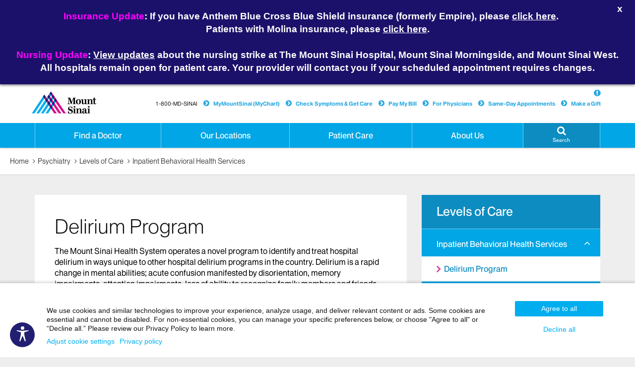

--- FILE ---
content_type: text/html;charset=UTF-8
request_url: https://www.mountsinai.org/care/psychiatry/treatment-programs/inpatient/delirium
body_size: 31249
content:








<!DOCTYPE html>




























  
  


<html lang="en-US">
    <head>

        
<script type="text/javascript">(window.NREUM||(NREUM={})).init={ajax:{deny_list:["bam.nr-data.net"]},feature_flags:["soft_nav"]};(window.NREUM||(NREUM={})).loader_config={licenseKey:"a6b76958a6",applicationID:"745399268",browserID:"745414157"};;/*! For license information please see nr-loader-rum-1.308.0.min.js.LICENSE.txt */
(()=>{var e,t,r={163:(e,t,r)=>{"use strict";r.d(t,{j:()=>E});var n=r(384),i=r(1741);var a=r(2555);r(860).K7.genericEvents;const s="experimental.resources",o="register",c=e=>{if(!e||"string"!=typeof e)return!1;try{document.createDocumentFragment().querySelector(e)}catch{return!1}return!0};var d=r(2614),u=r(944),l=r(8122);const f="[data-nr-mask]",g=e=>(0,l.a)(e,(()=>{const e={feature_flags:[],experimental:{allow_registered_children:!1,resources:!1},mask_selector:"*",block_selector:"[data-nr-block]",mask_input_options:{color:!1,date:!1,"datetime-local":!1,email:!1,month:!1,number:!1,range:!1,search:!1,tel:!1,text:!1,time:!1,url:!1,week:!1,textarea:!1,select:!1,password:!0}};return{ajax:{deny_list:void 0,block_internal:!0,enabled:!0,autoStart:!0},api:{get allow_registered_children(){return e.feature_flags.includes(o)||e.experimental.allow_registered_children},set allow_registered_children(t){e.experimental.allow_registered_children=t},duplicate_registered_data:!1},browser_consent_mode:{enabled:!1},distributed_tracing:{enabled:void 0,exclude_newrelic_header:void 0,cors_use_newrelic_header:void 0,cors_use_tracecontext_headers:void 0,allowed_origins:void 0},get feature_flags(){return e.feature_flags},set feature_flags(t){e.feature_flags=t},generic_events:{enabled:!0,autoStart:!0},harvest:{interval:30},jserrors:{enabled:!0,autoStart:!0},logging:{enabled:!0,autoStart:!0},metrics:{enabled:!0,autoStart:!0},obfuscate:void 0,page_action:{enabled:!0},page_view_event:{enabled:!0,autoStart:!0},page_view_timing:{enabled:!0,autoStart:!0},performance:{capture_marks:!1,capture_measures:!1,capture_detail:!0,resources:{get enabled(){return e.feature_flags.includes(s)||e.experimental.resources},set enabled(t){e.experimental.resources=t},asset_types:[],first_party_domains:[],ignore_newrelic:!0}},privacy:{cookies_enabled:!0},proxy:{assets:void 0,beacon:void 0},session:{expiresMs:d.wk,inactiveMs:d.BB},session_replay:{autoStart:!0,enabled:!1,preload:!1,sampling_rate:10,error_sampling_rate:100,collect_fonts:!1,inline_images:!1,fix_stylesheets:!0,mask_all_inputs:!0,get mask_text_selector(){return e.mask_selector},set mask_text_selector(t){c(t)?e.mask_selector="".concat(t,",").concat(f):""===t||null===t?e.mask_selector=f:(0,u.R)(5,t)},get block_class(){return"nr-block"},get ignore_class(){return"nr-ignore"},get mask_text_class(){return"nr-mask"},get block_selector(){return e.block_selector},set block_selector(t){c(t)?e.block_selector+=",".concat(t):""!==t&&(0,u.R)(6,t)},get mask_input_options(){return e.mask_input_options},set mask_input_options(t){t&&"object"==typeof t?e.mask_input_options={...t,password:!0}:(0,u.R)(7,t)}},session_trace:{enabled:!0,autoStart:!0},soft_navigations:{enabled:!0,autoStart:!0},spa:{enabled:!0,autoStart:!0},ssl:void 0,user_actions:{enabled:!0,elementAttributes:["id","className","tagName","type"]}}})());var p=r(6154),m=r(9324);let h=0;const v={buildEnv:m.F3,distMethod:m.Xs,version:m.xv,originTime:p.WN},b={consented:!1},y={appMetadata:{},get consented(){return this.session?.state?.consent||b.consented},set consented(e){b.consented=e},customTransaction:void 0,denyList:void 0,disabled:!1,harvester:void 0,isolatedBacklog:!1,isRecording:!1,loaderType:void 0,maxBytes:3e4,obfuscator:void 0,onerror:void 0,ptid:void 0,releaseIds:{},session:void 0,timeKeeper:void 0,registeredEntities:[],jsAttributesMetadata:{bytes:0},get harvestCount(){return++h}},_=e=>{const t=(0,l.a)(e,y),r=Object.keys(v).reduce((e,t)=>(e[t]={value:v[t],writable:!1,configurable:!0,enumerable:!0},e),{});return Object.defineProperties(t,r)};var w=r(5701);const x=e=>{const t=e.startsWith("http");e+="/",r.p=t?e:"https://"+e};var R=r(7836),k=r(3241);const A={accountID:void 0,trustKey:void 0,agentID:void 0,licenseKey:void 0,applicationID:void 0,xpid:void 0},S=e=>(0,l.a)(e,A),T=new Set;function E(e,t={},r,s){let{init:o,info:c,loader_config:d,runtime:u={},exposed:l=!0}=t;if(!c){const e=(0,n.pV)();o=e.init,c=e.info,d=e.loader_config}e.init=g(o||{}),e.loader_config=S(d||{}),c.jsAttributes??={},p.bv&&(c.jsAttributes.isWorker=!0),e.info=(0,a.D)(c);const f=e.init,m=[c.beacon,c.errorBeacon];T.has(e.agentIdentifier)||(f.proxy.assets&&(x(f.proxy.assets),m.push(f.proxy.assets)),f.proxy.beacon&&m.push(f.proxy.beacon),e.beacons=[...m],function(e){const t=(0,n.pV)();Object.getOwnPropertyNames(i.W.prototype).forEach(r=>{const n=i.W.prototype[r];if("function"!=typeof n||"constructor"===n)return;let a=t[r];e[r]&&!1!==e.exposed&&"micro-agent"!==e.runtime?.loaderType&&(t[r]=(...t)=>{const n=e[r](...t);return a?a(...t):n})})}(e),(0,n.US)("activatedFeatures",w.B)),u.denyList=[...f.ajax.deny_list||[],...f.ajax.block_internal?m:[]],u.ptid=e.agentIdentifier,u.loaderType=r,e.runtime=_(u),T.has(e.agentIdentifier)||(e.ee=R.ee.get(e.agentIdentifier),e.exposed=l,(0,k.W)({agentIdentifier:e.agentIdentifier,drained:!!w.B?.[e.agentIdentifier],type:"lifecycle",name:"initialize",feature:void 0,data:e.config})),T.add(e.agentIdentifier)}},384:(e,t,r)=>{"use strict";r.d(t,{NT:()=>s,US:()=>u,Zm:()=>o,bQ:()=>d,dV:()=>c,pV:()=>l});var n=r(6154),i=r(1863),a=r(1910);const s={beacon:"bam.nr-data.net",errorBeacon:"bam.nr-data.net"};function o(){return n.gm.NREUM||(n.gm.NREUM={}),void 0===n.gm.newrelic&&(n.gm.newrelic=n.gm.NREUM),n.gm.NREUM}function c(){let e=o();return e.o||(e.o={ST:n.gm.setTimeout,SI:n.gm.setImmediate||n.gm.setInterval,CT:n.gm.clearTimeout,XHR:n.gm.XMLHttpRequest,REQ:n.gm.Request,EV:n.gm.Event,PR:n.gm.Promise,MO:n.gm.MutationObserver,FETCH:n.gm.fetch,WS:n.gm.WebSocket},(0,a.i)(...Object.values(e.o))),e}function d(e,t){let r=o();r.initializedAgents??={},t.initializedAt={ms:(0,i.t)(),date:new Date},r.initializedAgents[e]=t}function u(e,t){o()[e]=t}function l(){return function(){let e=o();const t=e.info||{};e.info={beacon:s.beacon,errorBeacon:s.errorBeacon,...t}}(),function(){let e=o();const t=e.init||{};e.init={...t}}(),c(),function(){let e=o();const t=e.loader_config||{};e.loader_config={...t}}(),o()}},782:(e,t,r)=>{"use strict";r.d(t,{T:()=>n});const n=r(860).K7.pageViewTiming},860:(e,t,r)=>{"use strict";r.d(t,{$J:()=>u,K7:()=>c,P3:()=>d,XX:()=>i,Yy:()=>o,df:()=>a,qY:()=>n,v4:()=>s});const n="events",i="jserrors",a="browser/blobs",s="rum",o="browser/logs",c={ajax:"ajax",genericEvents:"generic_events",jserrors:i,logging:"logging",metrics:"metrics",pageAction:"page_action",pageViewEvent:"page_view_event",pageViewTiming:"page_view_timing",sessionReplay:"session_replay",sessionTrace:"session_trace",softNav:"soft_navigations",spa:"spa"},d={[c.pageViewEvent]:1,[c.pageViewTiming]:2,[c.metrics]:3,[c.jserrors]:4,[c.spa]:5,[c.ajax]:6,[c.sessionTrace]:7,[c.softNav]:8,[c.sessionReplay]:9,[c.logging]:10,[c.genericEvents]:11},u={[c.pageViewEvent]:s,[c.pageViewTiming]:n,[c.ajax]:n,[c.spa]:n,[c.softNav]:n,[c.metrics]:i,[c.jserrors]:i,[c.sessionTrace]:a,[c.sessionReplay]:a,[c.logging]:o,[c.genericEvents]:"ins"}},944:(e,t,r)=>{"use strict";r.d(t,{R:()=>i});var n=r(3241);function i(e,t){"function"==typeof console.debug&&(console.debug("New Relic Warning: https://github.com/newrelic/newrelic-browser-agent/blob/main/docs/warning-codes.md#".concat(e),t),(0,n.W)({agentIdentifier:null,drained:null,type:"data",name:"warn",feature:"warn",data:{code:e,secondary:t}}))}},1687:(e,t,r)=>{"use strict";r.d(t,{Ak:()=>d,Ze:()=>f,x3:()=>u});var n=r(3241),i=r(7836),a=r(3606),s=r(860),o=r(2646);const c={};function d(e,t){const r={staged:!1,priority:s.P3[t]||0};l(e),c[e].get(t)||c[e].set(t,r)}function u(e,t){e&&c[e]&&(c[e].get(t)&&c[e].delete(t),p(e,t,!1),c[e].size&&g(e))}function l(e){if(!e)throw new Error("agentIdentifier required");c[e]||(c[e]=new Map)}function f(e="",t="feature",r=!1){if(l(e),!e||!c[e].get(t)||r)return p(e,t);c[e].get(t).staged=!0,g(e)}function g(e){const t=Array.from(c[e]);t.every(([e,t])=>t.staged)&&(t.sort((e,t)=>e[1].priority-t[1].priority),t.forEach(([t])=>{c[e].delete(t),p(e,t)}))}function p(e,t,r=!0){const s=e?i.ee.get(e):i.ee,c=a.i.handlers;if(!s.aborted&&s.backlog&&c){if((0,n.W)({agentIdentifier:e,type:"lifecycle",name:"drain",feature:t}),r){const e=s.backlog[t],r=c[t];if(r){for(let t=0;e&&t<e.length;++t)m(e[t],r);Object.entries(r).forEach(([e,t])=>{Object.values(t||{}).forEach(t=>{t[0]?.on&&t[0]?.context()instanceof o.y&&t[0].on(e,t[1])})})}}s.isolatedBacklog||delete c[t],s.backlog[t]=null,s.emit("drain-"+t,[])}}function m(e,t){var r=e[1];Object.values(t[r]||{}).forEach(t=>{var r=e[0];if(t[0]===r){var n=t[1],i=e[3],a=e[2];n.apply(i,a)}})}},1738:(e,t,r)=>{"use strict";r.d(t,{U:()=>g,Y:()=>f});var n=r(3241),i=r(9908),a=r(1863),s=r(944),o=r(5701),c=r(3969),d=r(8362),u=r(860),l=r(4261);function f(e,t,r,a){const f=a||r;!f||f[e]&&f[e]!==d.d.prototype[e]||(f[e]=function(){(0,i.p)(c.xV,["API/"+e+"/called"],void 0,u.K7.metrics,r.ee),(0,n.W)({agentIdentifier:r.agentIdentifier,drained:!!o.B?.[r.agentIdentifier],type:"data",name:"api",feature:l.Pl+e,data:{}});try{return t.apply(this,arguments)}catch(e){(0,s.R)(23,e)}})}function g(e,t,r,n,s){const o=e.info;null===r?delete o.jsAttributes[t]:o.jsAttributes[t]=r,(s||null===r)&&(0,i.p)(l.Pl+n,[(0,a.t)(),t,r],void 0,"session",e.ee)}},1741:(e,t,r)=>{"use strict";r.d(t,{W:()=>a});var n=r(944),i=r(4261);class a{#e(e,...t){if(this[e]!==a.prototype[e])return this[e](...t);(0,n.R)(35,e)}addPageAction(e,t){return this.#e(i.hG,e,t)}register(e){return this.#e(i.eY,e)}recordCustomEvent(e,t){return this.#e(i.fF,e,t)}setPageViewName(e,t){return this.#e(i.Fw,e,t)}setCustomAttribute(e,t,r){return this.#e(i.cD,e,t,r)}noticeError(e,t){return this.#e(i.o5,e,t)}setUserId(e,t=!1){return this.#e(i.Dl,e,t)}setApplicationVersion(e){return this.#e(i.nb,e)}setErrorHandler(e){return this.#e(i.bt,e)}addRelease(e,t){return this.#e(i.k6,e,t)}log(e,t){return this.#e(i.$9,e,t)}start(){return this.#e(i.d3)}finished(e){return this.#e(i.BL,e)}recordReplay(){return this.#e(i.CH)}pauseReplay(){return this.#e(i.Tb)}addToTrace(e){return this.#e(i.U2,e)}setCurrentRouteName(e){return this.#e(i.PA,e)}interaction(e){return this.#e(i.dT,e)}wrapLogger(e,t,r){return this.#e(i.Wb,e,t,r)}measure(e,t){return this.#e(i.V1,e,t)}consent(e){return this.#e(i.Pv,e)}}},1863:(e,t,r)=>{"use strict";function n(){return Math.floor(performance.now())}r.d(t,{t:()=>n})},1910:(e,t,r)=>{"use strict";r.d(t,{i:()=>a});var n=r(944);const i=new Map;function a(...e){return e.every(e=>{if(i.has(e))return i.get(e);const t="function"==typeof e?e.toString():"",r=t.includes("[native code]"),a=t.includes("nrWrapper");return r||a||(0,n.R)(64,e?.name||t),i.set(e,r),r})}},2555:(e,t,r)=>{"use strict";r.d(t,{D:()=>o,f:()=>s});var n=r(384),i=r(8122);const a={beacon:n.NT.beacon,errorBeacon:n.NT.errorBeacon,licenseKey:void 0,applicationID:void 0,sa:void 0,queueTime:void 0,applicationTime:void 0,ttGuid:void 0,user:void 0,account:void 0,product:void 0,extra:void 0,jsAttributes:{},userAttributes:void 0,atts:void 0,transactionName:void 0,tNamePlain:void 0};function s(e){try{return!!e.licenseKey&&!!e.errorBeacon&&!!e.applicationID}catch(e){return!1}}const o=e=>(0,i.a)(e,a)},2614:(e,t,r)=>{"use strict";r.d(t,{BB:()=>s,H3:()=>n,g:()=>d,iL:()=>c,tS:()=>o,uh:()=>i,wk:()=>a});const n="NRBA",i="SESSION",a=144e5,s=18e5,o={STARTED:"session-started",PAUSE:"session-pause",RESET:"session-reset",RESUME:"session-resume",UPDATE:"session-update"},c={SAME_TAB:"same-tab",CROSS_TAB:"cross-tab"},d={OFF:0,FULL:1,ERROR:2}},2646:(e,t,r)=>{"use strict";r.d(t,{y:()=>n});class n{constructor(e){this.contextId=e}}},2843:(e,t,r)=>{"use strict";r.d(t,{G:()=>a,u:()=>i});var n=r(3878);function i(e,t=!1,r,i){(0,n.DD)("visibilitychange",function(){if(t)return void("hidden"===document.visibilityState&&e());e(document.visibilityState)},r,i)}function a(e,t,r){(0,n.sp)("pagehide",e,t,r)}},3241:(e,t,r)=>{"use strict";r.d(t,{W:()=>a});var n=r(6154);const i="newrelic";function a(e={}){try{n.gm.dispatchEvent(new CustomEvent(i,{detail:e}))}catch(e){}}},3606:(e,t,r)=>{"use strict";r.d(t,{i:()=>a});var n=r(9908);a.on=s;var i=a.handlers={};function a(e,t,r,a){s(a||n.d,i,e,t,r)}function s(e,t,r,i,a){a||(a="feature"),e||(e=n.d);var s=t[a]=t[a]||{};(s[r]=s[r]||[]).push([e,i])}},3878:(e,t,r)=>{"use strict";function n(e,t){return{capture:e,passive:!1,signal:t}}function i(e,t,r=!1,i){window.addEventListener(e,t,n(r,i))}function a(e,t,r=!1,i){document.addEventListener(e,t,n(r,i))}r.d(t,{DD:()=>a,jT:()=>n,sp:()=>i})},3969:(e,t,r)=>{"use strict";r.d(t,{TZ:()=>n,XG:()=>o,rs:()=>i,xV:()=>s,z_:()=>a});const n=r(860).K7.metrics,i="sm",a="cm",s="storeSupportabilityMetrics",o="storeEventMetrics"},4234:(e,t,r)=>{"use strict";r.d(t,{W:()=>a});var n=r(7836),i=r(1687);class a{constructor(e,t){this.agentIdentifier=e,this.ee=n.ee.get(e),this.featureName=t,this.blocked=!1}deregisterDrain(){(0,i.x3)(this.agentIdentifier,this.featureName)}}},4261:(e,t,r)=>{"use strict";r.d(t,{$9:()=>d,BL:()=>o,CH:()=>g,Dl:()=>_,Fw:()=>y,PA:()=>h,Pl:()=>n,Pv:()=>k,Tb:()=>l,U2:()=>a,V1:()=>R,Wb:()=>x,bt:()=>b,cD:()=>v,d3:()=>w,dT:()=>c,eY:()=>p,fF:()=>f,hG:()=>i,k6:()=>s,nb:()=>m,o5:()=>u});const n="api-",i="addPageAction",a="addToTrace",s="addRelease",o="finished",c="interaction",d="log",u="noticeError",l="pauseReplay",f="recordCustomEvent",g="recordReplay",p="register",m="setApplicationVersion",h="setCurrentRouteName",v="setCustomAttribute",b="setErrorHandler",y="setPageViewName",_="setUserId",w="start",x="wrapLogger",R="measure",k="consent"},5289:(e,t,r)=>{"use strict";r.d(t,{GG:()=>s,Qr:()=>c,sB:()=>o});var n=r(3878),i=r(6389);function a(){return"undefined"==typeof document||"complete"===document.readyState}function s(e,t){if(a())return e();const r=(0,i.J)(e),s=setInterval(()=>{a()&&(clearInterval(s),r())},500);(0,n.sp)("load",r,t)}function o(e){if(a())return e();(0,n.DD)("DOMContentLoaded",e)}function c(e){if(a())return e();(0,n.sp)("popstate",e)}},5607:(e,t,r)=>{"use strict";r.d(t,{W:()=>n});const n=(0,r(9566).bz)()},5701:(e,t,r)=>{"use strict";r.d(t,{B:()=>a,t:()=>s});var n=r(3241);const i=new Set,a={};function s(e,t){const r=t.agentIdentifier;a[r]??={},e&&"object"==typeof e&&(i.has(r)||(t.ee.emit("rumresp",[e]),a[r]=e,i.add(r),(0,n.W)({agentIdentifier:r,loaded:!0,drained:!0,type:"lifecycle",name:"load",feature:void 0,data:e})))}},6154:(e,t,r)=>{"use strict";r.d(t,{OF:()=>c,RI:()=>i,WN:()=>u,bv:()=>a,eN:()=>l,gm:()=>s,mw:()=>o,sb:()=>d});var n=r(1863);const i="undefined"!=typeof window&&!!window.document,a="undefined"!=typeof WorkerGlobalScope&&("undefined"!=typeof self&&self instanceof WorkerGlobalScope&&self.navigator instanceof WorkerNavigator||"undefined"!=typeof globalThis&&globalThis instanceof WorkerGlobalScope&&globalThis.navigator instanceof WorkerNavigator),s=i?window:"undefined"!=typeof WorkerGlobalScope&&("undefined"!=typeof self&&self instanceof WorkerGlobalScope&&self||"undefined"!=typeof globalThis&&globalThis instanceof WorkerGlobalScope&&globalThis),o=Boolean("hidden"===s?.document?.visibilityState),c=/iPad|iPhone|iPod/.test(s.navigator?.userAgent),d=c&&"undefined"==typeof SharedWorker,u=((()=>{const e=s.navigator?.userAgent?.match(/Firefox[/\s](\d+\.\d+)/);Array.isArray(e)&&e.length>=2&&e[1]})(),Date.now()-(0,n.t)()),l=()=>"undefined"!=typeof PerformanceNavigationTiming&&s?.performance?.getEntriesByType("navigation")?.[0]?.responseStart},6389:(e,t,r)=>{"use strict";function n(e,t=500,r={}){const n=r?.leading||!1;let i;return(...r)=>{n&&void 0===i&&(e.apply(this,r),i=setTimeout(()=>{i=clearTimeout(i)},t)),n||(clearTimeout(i),i=setTimeout(()=>{e.apply(this,r)},t))}}function i(e){let t=!1;return(...r)=>{t||(t=!0,e.apply(this,r))}}r.d(t,{J:()=>i,s:()=>n})},6630:(e,t,r)=>{"use strict";r.d(t,{T:()=>n});const n=r(860).K7.pageViewEvent},7699:(e,t,r)=>{"use strict";r.d(t,{It:()=>a,KC:()=>o,No:()=>i,qh:()=>s});var n=r(860);const i=16e3,a=1e6,s="SESSION_ERROR",o={[n.K7.logging]:!0,[n.K7.genericEvents]:!1,[n.K7.jserrors]:!1,[n.K7.ajax]:!1}},7836:(e,t,r)=>{"use strict";r.d(t,{P:()=>o,ee:()=>c});var n=r(384),i=r(8990),a=r(2646),s=r(5607);const o="nr@context:".concat(s.W),c=function e(t,r){var n={},s={},u={},l=!1;try{l=16===r.length&&d.initializedAgents?.[r]?.runtime.isolatedBacklog}catch(e){}var f={on:p,addEventListener:p,removeEventListener:function(e,t){var r=n[e];if(!r)return;for(var i=0;i<r.length;i++)r[i]===t&&r.splice(i,1)},emit:function(e,r,n,i,a){!1!==a&&(a=!0);if(c.aborted&&!i)return;t&&a&&t.emit(e,r,n);var o=g(n);m(e).forEach(e=>{e.apply(o,r)});var d=v()[s[e]];d&&d.push([f,e,r,o]);return o},get:h,listeners:m,context:g,buffer:function(e,t){const r=v();if(t=t||"feature",f.aborted)return;Object.entries(e||{}).forEach(([e,n])=>{s[n]=t,t in r||(r[t]=[])})},abort:function(){f._aborted=!0,Object.keys(f.backlog).forEach(e=>{delete f.backlog[e]})},isBuffering:function(e){return!!v()[s[e]]},debugId:r,backlog:l?{}:t&&"object"==typeof t.backlog?t.backlog:{},isolatedBacklog:l};return Object.defineProperty(f,"aborted",{get:()=>{let e=f._aborted||!1;return e||(t&&(e=t.aborted),e)}}),f;function g(e){return e&&e instanceof a.y?e:e?(0,i.I)(e,o,()=>new a.y(o)):new a.y(o)}function p(e,t){n[e]=m(e).concat(t)}function m(e){return n[e]||[]}function h(t){return u[t]=u[t]||e(f,t)}function v(){return f.backlog}}(void 0,"globalEE"),d=(0,n.Zm)();d.ee||(d.ee=c)},8122:(e,t,r)=>{"use strict";r.d(t,{a:()=>i});var n=r(944);function i(e,t){try{if(!e||"object"!=typeof e)return(0,n.R)(3);if(!t||"object"!=typeof t)return(0,n.R)(4);const r=Object.create(Object.getPrototypeOf(t),Object.getOwnPropertyDescriptors(t)),a=0===Object.keys(r).length?e:r;for(let s in a)if(void 0!==e[s])try{if(null===e[s]){r[s]=null;continue}Array.isArray(e[s])&&Array.isArray(t[s])?r[s]=Array.from(new Set([...e[s],...t[s]])):"object"==typeof e[s]&&"object"==typeof t[s]?r[s]=i(e[s],t[s]):r[s]=e[s]}catch(e){r[s]||(0,n.R)(1,e)}return r}catch(e){(0,n.R)(2,e)}}},8362:(e,t,r)=>{"use strict";r.d(t,{d:()=>a});var n=r(9566),i=r(1741);class a extends i.W{agentIdentifier=(0,n.LA)(16)}},8374:(e,t,r)=>{r.nc=(()=>{try{return document?.currentScript?.nonce}catch(e){}return""})()},8990:(e,t,r)=>{"use strict";r.d(t,{I:()=>i});var n=Object.prototype.hasOwnProperty;function i(e,t,r){if(n.call(e,t))return e[t];var i=r();if(Object.defineProperty&&Object.keys)try{return Object.defineProperty(e,t,{value:i,writable:!0,enumerable:!1}),i}catch(e){}return e[t]=i,i}},9324:(e,t,r)=>{"use strict";r.d(t,{F3:()=>i,Xs:()=>a,xv:()=>n});const n="1.308.0",i="PROD",a="CDN"},9566:(e,t,r)=>{"use strict";r.d(t,{LA:()=>o,bz:()=>s});var n=r(6154);const i="xxxxxxxx-xxxx-4xxx-yxxx-xxxxxxxxxxxx";function a(e,t){return e?15&e[t]:16*Math.random()|0}function s(){const e=n.gm?.crypto||n.gm?.msCrypto;let t,r=0;return e&&e.getRandomValues&&(t=e.getRandomValues(new Uint8Array(30))),i.split("").map(e=>"x"===e?a(t,r++).toString(16):"y"===e?(3&a()|8).toString(16):e).join("")}function o(e){const t=n.gm?.crypto||n.gm?.msCrypto;let r,i=0;t&&t.getRandomValues&&(r=t.getRandomValues(new Uint8Array(e)));const s=[];for(var o=0;o<e;o++)s.push(a(r,i++).toString(16));return s.join("")}},9908:(e,t,r)=>{"use strict";r.d(t,{d:()=>n,p:()=>i});var n=r(7836).ee.get("handle");function i(e,t,r,i,a){a?(a.buffer([e],i),a.emit(e,t,r)):(n.buffer([e],i),n.emit(e,t,r))}}},n={};function i(e){var t=n[e];if(void 0!==t)return t.exports;var a=n[e]={exports:{}};return r[e](a,a.exports,i),a.exports}i.m=r,i.d=(e,t)=>{for(var r in t)i.o(t,r)&&!i.o(e,r)&&Object.defineProperty(e,r,{enumerable:!0,get:t[r]})},i.f={},i.e=e=>Promise.all(Object.keys(i.f).reduce((t,r)=>(i.f[r](e,t),t),[])),i.u=e=>"nr-rum-1.308.0.min.js",i.o=(e,t)=>Object.prototype.hasOwnProperty.call(e,t),e={},t="NRBA-1.308.0.PROD:",i.l=(r,n,a,s)=>{if(e[r])e[r].push(n);else{var o,c;if(void 0!==a)for(var d=document.getElementsByTagName("script"),u=0;u<d.length;u++){var l=d[u];if(l.getAttribute("src")==r||l.getAttribute("data-webpack")==t+a){o=l;break}}if(!o){c=!0;var f={296:"sha512-+MIMDsOcckGXa1EdWHqFNv7P+JUkd5kQwCBr3KE6uCvnsBNUrdSt4a/3/L4j4TxtnaMNjHpza2/erNQbpacJQA=="};(o=document.createElement("script")).charset="utf-8",i.nc&&o.setAttribute("nonce",i.nc),o.setAttribute("data-webpack",t+a),o.src=r,0!==o.src.indexOf(window.location.origin+"/")&&(o.crossOrigin="anonymous"),f[s]&&(o.integrity=f[s])}e[r]=[n];var g=(t,n)=>{o.onerror=o.onload=null,clearTimeout(p);var i=e[r];if(delete e[r],o.parentNode&&o.parentNode.removeChild(o),i&&i.forEach(e=>e(n)),t)return t(n)},p=setTimeout(g.bind(null,void 0,{type:"timeout",target:o}),12e4);o.onerror=g.bind(null,o.onerror),o.onload=g.bind(null,o.onload),c&&document.head.appendChild(o)}},i.r=e=>{"undefined"!=typeof Symbol&&Symbol.toStringTag&&Object.defineProperty(e,Symbol.toStringTag,{value:"Module"}),Object.defineProperty(e,"__esModule",{value:!0})},i.p="https://js-agent.newrelic.com/",(()=>{var e={374:0,840:0};i.f.j=(t,r)=>{var n=i.o(e,t)?e[t]:void 0;if(0!==n)if(n)r.push(n[2]);else{var a=new Promise((r,i)=>n=e[t]=[r,i]);r.push(n[2]=a);var s=i.p+i.u(t),o=new Error;i.l(s,r=>{if(i.o(e,t)&&(0!==(n=e[t])&&(e[t]=void 0),n)){var a=r&&("load"===r.type?"missing":r.type),s=r&&r.target&&r.target.src;o.message="Loading chunk "+t+" failed: ("+a+": "+s+")",o.name="ChunkLoadError",o.type=a,o.request=s,n[1](o)}},"chunk-"+t,t)}};var t=(t,r)=>{var n,a,[s,o,c]=r,d=0;if(s.some(t=>0!==e[t])){for(n in o)i.o(o,n)&&(i.m[n]=o[n]);if(c)c(i)}for(t&&t(r);d<s.length;d++)a=s[d],i.o(e,a)&&e[a]&&e[a][0](),e[a]=0},r=self["webpackChunk:NRBA-1.308.0.PROD"]=self["webpackChunk:NRBA-1.308.0.PROD"]||[];r.forEach(t.bind(null,0)),r.push=t.bind(null,r.push.bind(r))})(),(()=>{"use strict";i(8374);var e=i(8362),t=i(860);const r=Object.values(t.K7);var n=i(163);var a=i(9908),s=i(1863),o=i(4261),c=i(1738);var d=i(1687),u=i(4234),l=i(5289),f=i(6154),g=i(944),p=i(384);const m=e=>f.RI&&!0===e?.privacy.cookies_enabled;function h(e){return!!(0,p.dV)().o.MO&&m(e)&&!0===e?.session_trace.enabled}var v=i(6389),b=i(7699);class y extends u.W{constructor(e,t){super(e.agentIdentifier,t),this.agentRef=e,this.abortHandler=void 0,this.featAggregate=void 0,this.loadedSuccessfully=void 0,this.onAggregateImported=new Promise(e=>{this.loadedSuccessfully=e}),this.deferred=Promise.resolve(),!1===e.init[this.featureName].autoStart?this.deferred=new Promise((t,r)=>{this.ee.on("manual-start-all",(0,v.J)(()=>{(0,d.Ak)(e.agentIdentifier,this.featureName),t()}))}):(0,d.Ak)(e.agentIdentifier,t)}importAggregator(e,t,r={}){if(this.featAggregate)return;const n=async()=>{let n;await this.deferred;try{if(m(e.init)){const{setupAgentSession:t}=await i.e(296).then(i.bind(i,3305));n=t(e)}}catch(e){(0,g.R)(20,e),this.ee.emit("internal-error",[e]),(0,a.p)(b.qh,[e],void 0,this.featureName,this.ee)}try{if(!this.#t(this.featureName,n,e.init))return(0,d.Ze)(this.agentIdentifier,this.featureName),void this.loadedSuccessfully(!1);const{Aggregate:i}=await t();this.featAggregate=new i(e,r),e.runtime.harvester.initializedAggregates.push(this.featAggregate),this.loadedSuccessfully(!0)}catch(e){(0,g.R)(34,e),this.abortHandler?.(),(0,d.Ze)(this.agentIdentifier,this.featureName,!0),this.loadedSuccessfully(!1),this.ee&&this.ee.abort()}};f.RI?(0,l.GG)(()=>n(),!0):n()}#t(e,r,n){if(this.blocked)return!1;switch(e){case t.K7.sessionReplay:return h(n)&&!!r;case t.K7.sessionTrace:return!!r;default:return!0}}}var _=i(6630),w=i(2614),x=i(3241);class R extends y{static featureName=_.T;constructor(e){var t;super(e,_.T),this.setupInspectionEvents(e.agentIdentifier),t=e,(0,c.Y)(o.Fw,function(e,r){"string"==typeof e&&("/"!==e.charAt(0)&&(e="/"+e),t.runtime.customTransaction=(r||"http://custom.transaction")+e,(0,a.p)(o.Pl+o.Fw,[(0,s.t)()],void 0,void 0,t.ee))},t),this.importAggregator(e,()=>i.e(296).then(i.bind(i,3943)))}setupInspectionEvents(e){const t=(t,r)=>{t&&(0,x.W)({agentIdentifier:e,timeStamp:t.timeStamp,loaded:"complete"===t.target.readyState,type:"window",name:r,data:t.target.location+""})};(0,l.sB)(e=>{t(e,"DOMContentLoaded")}),(0,l.GG)(e=>{t(e,"load")}),(0,l.Qr)(e=>{t(e,"navigate")}),this.ee.on(w.tS.UPDATE,(t,r)=>{(0,x.W)({agentIdentifier:e,type:"lifecycle",name:"session",data:r})})}}class k extends e.d{constructor(e){var t;(super(),f.gm)?(this.features={},(0,p.bQ)(this.agentIdentifier,this),this.desiredFeatures=new Set(e.features||[]),this.desiredFeatures.add(R),(0,n.j)(this,e,e.loaderType||"agent"),t=this,(0,c.Y)(o.cD,function(e,r,n=!1){if("string"==typeof e){if(["string","number","boolean"].includes(typeof r)||null===r)return(0,c.U)(t,e,r,o.cD,n);(0,g.R)(40,typeof r)}else(0,g.R)(39,typeof e)},t),function(e){(0,c.Y)(o.Dl,function(t,r=!1){if("string"!=typeof t&&null!==t)return void(0,g.R)(41,typeof t);const n=e.info.jsAttributes["enduser.id"];r&&null!=n&&n!==t?(0,a.p)(o.Pl+"setUserIdAndResetSession",[t],void 0,"session",e.ee):(0,c.U)(e,"enduser.id",t,o.Dl,!0)},e)}(this),function(e){(0,c.Y)(o.nb,function(t){if("string"==typeof t||null===t)return(0,c.U)(e,"application.version",t,o.nb,!1);(0,g.R)(42,typeof t)},e)}(this),function(e){(0,c.Y)(o.d3,function(){e.ee.emit("manual-start-all")},e)}(this),function(e){(0,c.Y)(o.Pv,function(t=!0){if("boolean"==typeof t){if((0,a.p)(o.Pl+o.Pv,[t],void 0,"session",e.ee),e.runtime.consented=t,t){const t=e.features.page_view_event;t.onAggregateImported.then(e=>{const r=t.featAggregate;e&&!r.sentRum&&r.sendRum()})}}else(0,g.R)(65,typeof t)},e)}(this),this.run()):(0,g.R)(21)}get config(){return{info:this.info,init:this.init,loader_config:this.loader_config,runtime:this.runtime}}get api(){return this}run(){try{const e=function(e){const t={};return r.forEach(r=>{t[r]=!!e[r]?.enabled}),t}(this.init),n=[...this.desiredFeatures];n.sort((e,r)=>t.P3[e.featureName]-t.P3[r.featureName]),n.forEach(r=>{if(!e[r.featureName]&&r.featureName!==t.K7.pageViewEvent)return;if(r.featureName===t.K7.spa)return void(0,g.R)(67);const n=function(e){switch(e){case t.K7.ajax:return[t.K7.jserrors];case t.K7.sessionTrace:return[t.K7.ajax,t.K7.pageViewEvent];case t.K7.sessionReplay:return[t.K7.sessionTrace];case t.K7.pageViewTiming:return[t.K7.pageViewEvent];default:return[]}}(r.featureName).filter(e=>!(e in this.features));n.length>0&&(0,g.R)(36,{targetFeature:r.featureName,missingDependencies:n}),this.features[r.featureName]=new r(this)})}catch(e){(0,g.R)(22,e);for(const e in this.features)this.features[e].abortHandler?.();const t=(0,p.Zm)();delete t.initializedAgents[this.agentIdentifier]?.features,delete this.sharedAggregator;return t.ee.get(this.agentIdentifier).abort(),!1}}}var A=i(2843),S=i(782);class T extends y{static featureName=S.T;constructor(e){super(e,S.T),f.RI&&((0,A.u)(()=>(0,a.p)("docHidden",[(0,s.t)()],void 0,S.T,this.ee),!0),(0,A.G)(()=>(0,a.p)("winPagehide",[(0,s.t)()],void 0,S.T,this.ee)),this.importAggregator(e,()=>i.e(296).then(i.bind(i,2117))))}}var E=i(3969);class I extends y{static featureName=E.TZ;constructor(e){super(e,E.TZ),f.RI&&document.addEventListener("securitypolicyviolation",e=>{(0,a.p)(E.xV,["Generic/CSPViolation/Detected"],void 0,this.featureName,this.ee)}),this.importAggregator(e,()=>i.e(296).then(i.bind(i,9623)))}}new k({features:[R,T,I],loaderType:"lite"})})()})();</script><script type="text/javascript" id="User1st_Snippet">
          var u1stConfiguration = {
            accessibilityBtn: {
              useMy: 'u1st-accessibility-button',
              useMyClass: 'u1st-aria-btn'
            },
            desktop: {
              button: {
                showTitle: true
              }
            },
            mobile: {
              button: {
                showTitle: true
              }
            }
          }
          var script = document.createElement("script");
          script.id = "User1st_Switcher";
          script.src = "https://ufe.user1st.info/content/frontend.prod.js";
          var documentPosition = document.head || document.documentElement;
          documentPosition.insertAdjacentElement("afterbegin", script);
        </script>

        <style>
          button#u1st-accessibility-button, button.u1st-aria-btn {
            background: #221F72 !important;
            background-color: #221F72 !important;
          }
        </style>

        <meta charset="UTF-8">
        <meta http-equiv="X-UA-Compatible" content="IE=edge,chrome=1">
        <meta name="viewport" content="width=device-width, initial-scale=1, minimum-scale=1, maximum-scale=1, user-scalable=no">
        

        
        

        

        <link rel="stylesheet" type="text/css" href="https://assets.sitescdn.net/answers/dev/dev-iife/answers.css?v=1764862453198build_mshealth=2870" />
        <script src="https://assets.sitescdn.net/answers/v1.4.2/answerstemplates-iife.compiled.min.js?v=1764862453198build_mshealth=2870"></script>

        <script src="https://ajax.googleapis.com/ajax/libs/jquery/2.2.0/jquery.min.js"></script>
        <script type="text/javascript" src="/mshealth/themes/default/scripts/libraries/jquery-ui.min.js?v=1764862453198&build_mshealth=2870"></script>
        <script type="text/javascript" src="https://cdnjs.cloudflare.com/ajax/libs/twitter-bootstrap/3.3.5/js/bootstrap.min.js"></script>
        <script type="text/javascript" src="https://cdnjs.cloudflare.com/ajax/libs/handlebars.js/4.7.8/handlebars.min.js"></script>
        <script type="text/javascript" src="/mshealth/themes/default/scripts/responsive-table.js?v=1764862453198&build_mshealth=2870"></script>
        <script type="text/javascript" src="/mshealth/themes/default/scripts/libraries/jquery.dotdotdot.js?v=1764862453198&build_mshealth=2870"></script>
        <script type="text/javascript" src="/mshealth/themes/default/scripts/libraries/typeahead.js?v=1764862453198&build_mshealth=2870"></script>
        <script type="text/javascript" src="/mshealth/themes/default/scripts/libraries/bootstrap-typeahead.min.js?v=1764862453198&build_mshealth=2870"></script>
        <script type="text/javascript" src="/mshealth/themes/default/scripts/dsmGlobal.js?v=1764862453198build_mshealth=2870"></script>
        <script type="text/javascript" src="/mshealth/themes/default/scripts/socialmedia-wall.js?v=1764862453198build_mshealth=2870"></script>
        <script type="text/javascript" src="/mshealth/themes/default/scripts/epic/waittime.js?v=1764862453198build_mshealth=2870"></script>

        <!-- Google translator -->
        <script type="text/javascript" src="//translate.google.com/translate_a/element.js?cb=googleTranslateElementInit"></script>
        <script type="text/javascript">
			function googleTranslateElementInit() {
			  new google.translate.TranslateElement({pageLanguage: 'en'}, 'google_translate_element');
			}
		</script>

        
        

        <script src="https://assets.sitescdn.net/answers/dev/dev-iife/answers.js?v=1764862453198build_mshealth=2870" onload="ANSWERS.domReady(initAnswers)" async defer></script>
         <!-- Add Pingdom Code here -->
        <script>
                var _prum = [['id', '56facb39abe53d4d2c361d38'],
             ['mark', 'firstbyte', (new Date()).getTime()]];
                (function() {
                          var s = document.getElementsByTagName('script')[0]
                          , p = document.createElement('script');
                          p.async = 'async';
                          p.src = '//rum-static.pingdom.net/prum.min.js';
                s.parentNode.insertBefore(p, s);
                })();
        </script>
        <!-- End Pingdom Code -->

	

        <link href="/mshealth/themes/default/styles/owl-carousel.css?v=1764862453198build_mshealth=2870" rel="stylesheet" type="text/css" />
        
        <link rel="stylesheet" href="/mshealth/themes/default/styles/fonts.css?v=1764862453198&build_mshealth=2870">
        <script type="text/javascript">
			var MTIProjectId='dce02f95-1b56-4a71-b18f-24a3c33952da';
			 (function() {
			        var mtiTracking = document.createElement('script');
			        mtiTracking.type='text/javascript';
			        mtiTracking.async='true';
			         mtiTracking.src='/mshealth/themes/default/scripts/mtiFontTrackingCode.js?v=1764862453198&build_mshealth=2870';
			        (document.getElementsByTagName('head')[0]||document.getElementsByTagName('body')[0]).appendChild( mtiTracking );
			   })();
		</script>
     	








    
        <link href="/mshealth/themes/default/styles/vendor.css" rel="stylesheet" type="text/css" />
    
                

        
        

        <link rel="stylesheet" href="/mshealth/themes/default/styles/style.css?v=1764862453198build_mshealth=2870">
        <link rel="stylesheet" href="/mshealth/themes/default/styles/override.css?v=1764862453198build_mshealth=2870">
        
        
        

    
    




   











<title>Delirium Program |  Mount Sinai - New York</title>


	
	
		<!-- indexable -->
	

<meta property="og:description" CONTENT="The Mount Sinai Health System has a unique program to identify risk factors, symptoms and will provide diagnosis and treatment for patients with Delirium.">
<meta name="description" CONTENT="The Mount Sinai Health System has a unique program to identify risk factors, symptoms and will provide diagnosis and treatment for patients with Delirium.">
<meta property="og:url" CONTENT="https://www.mountsinai.org/care/psychiatry/treatment-programs/inpatient/delirium">
<meta property="og:image" CONTENT="https://www.mountsinai.org/mshealth/themes/default/media/images/logo-color.png">
<meta property="og:site_name" CONTENT="Mount Sinai Health System">
<meta property="og:type" CONTENT="website">

<meta name="twitter:card" content="summary" />
<meta name="twitter:site" content="@MountSinaiNYC" />
<meta name="twitter:title" content="Delirium Program" />
<meta name="twitter:description" content="The Mount Sinai Health System has a unique program to identify risk factors, symptoms and will provide diagnosis and treatment for patients with Delirium." />
<meta name="twitter:image" content="https://www.mountsinai.org/mshealth/themes/default/media/images/logo-color.png" />
    <!-- Penrod Web Tracking -->
    <script async src="https://cdn.penrod.co/scripts/Penrod.HCWT-min.js"
            onload="Penrod.HCWT.init('https://tag.mountsinai.org/')">
    </script>

<script>(window.BOOMR_mq=window.BOOMR_mq||[]).push(["addVar",{"rua.upush":"false","rua.cpush":"true","rua.upre":"false","rua.cpre":"true","rua.uprl":"false","rua.cprl":"false","rua.cprf":"false","rua.trans":"SJ-26e7f13c-7fb1-4a74-be60-b3ee535c8274","rua.cook":"false","rua.ims":"false","rua.ufprl":"false","rua.cfprl":"true","rua.isuxp":"false","rua.texp":"norulematch","rua.ceh":"false","rua.ueh":"false","rua.ieh.st":"0"}]);</script>
                              <script>!function(a){var e="https://s.go-mpulse.net/boomerang/",t="addEventListener";if("False"=="True")a.BOOMR_config=a.BOOMR_config||{},a.BOOMR_config.PageParams=a.BOOMR_config.PageParams||{},a.BOOMR_config.PageParams.pci=!0,e="https://s2.go-mpulse.net/boomerang/";if(window.BOOMR_API_key="BFBHG-C2X3N-GCWAN-UMPXK-HSX6S",function(){function n(e){a.BOOMR_onload=e&&e.timeStamp||(new Date).getTime()}if(!a.BOOMR||!a.BOOMR.version&&!a.BOOMR.snippetExecuted){a.BOOMR=a.BOOMR||{},a.BOOMR.snippetExecuted=!0;var i,_,o,r=document.createElement("iframe");if(a[t])a[t]("load",n,!1);else if(a.attachEvent)a.attachEvent("onload",n);r.src="javascript:void(0)",r.title="",r.role="presentation",(r.frameElement||r).style.cssText="width:0;height:0;border:0;display:none;",o=document.getElementsByTagName("script")[0],o.parentNode.insertBefore(r,o);try{_=r.contentWindow.document}catch(O){i=document.domain,r.src="javascript:var d=document.open();d.domain='"+i+"';void(0);",_=r.contentWindow.document}_.open()._l=function(){var a=this.createElement("script");if(i)this.domain=i;a.id="boomr-if-as",a.src=e+"BFBHG-C2X3N-GCWAN-UMPXK-HSX6S",BOOMR_lstart=(new Date).getTime(),this.body.appendChild(a)},_.write("<bo"+'dy onload="document._l();">'),_.close()}}(),"".length>0)if(a&&"performance"in a&&a.performance&&"function"==typeof a.performance.setResourceTimingBufferSize)a.performance.setResourceTimingBufferSize();!function(){if(BOOMR=a.BOOMR||{},BOOMR.plugins=BOOMR.plugins||{},!BOOMR.plugins.AK){var e="true"=="true"?1:0,t="",n="cj3i52ixhuusg2lrtt2q-f-12562e599-clientnsv4-s.akamaihd.net",i="false"=="true"?2:1,_={"ak.v":"39","ak.cp":"695539","ak.ai":parseInt("479950",10),"ak.ol":"0","ak.cr":10,"ak.ipv":4,"ak.proto":"h2","ak.rid":"3b62b1d6","ak.r":45721,"ak.a2":e,"ak.m":"x","ak.n":"essl","ak.bpcip":"18.118.142.0","ak.cport":56672,"ak.gh":"23.33.25.23","ak.quicv":"","ak.tlsv":"tls1.3","ak.0rtt":"","ak.0rtt.ed":"","ak.csrc":"-","ak.acc":"","ak.t":"1769053429","ak.ak":"hOBiQwZUYzCg5VSAfCLimQ==Xt/r2PlzF//KF0RJI9Y4D4Wj/GQKVKmq5vrM1KD/NwIPZgZRV82aNpbN4sFRVdsOXNM0yV0MhhqdLYI9FbGtLBHDjtjwWktLwJoOnKJBxu1vSCS8WC1i2JrrSY69uV/ABL5V6o3WDTVQzDl4P3i4+aVpehnavyr5UJPgB7KAcImd1pcPAqlE5v1jnsSWrL/jtEyIjiRF9a2kYoOUljfBLTv4iphyQ9plOTyQ4pDHKOJaBWnjiSzziysb7pjSP9bvHAG1nir4HRTYTYM6PGSx0AYn4A0bcwzPRFiU+ACTYVCWsvE7W2cVfmgehUQfOEIZB0tpxvV0QxZ1/vgsZQJ6a72B0HaD6KqiD8GZ2/m9orpECo7Ggyy/HQlqyFdvf0A66I3/9Mdfv1+jFjo5fWLGlMYOYfm/lDRNcw/qPec/QH8=","ak.pv":"65","ak.dpoabenc":"","ak.tf":i};if(""!==t)_["ak.ruds"]=t;var o={i:!1,av:function(e){var t="http.initiator";if(e&&(!e[t]||"spa_hard"===e[t]))_["ak.feo"]=void 0!==a.aFeoApplied?1:0,BOOMR.addVar(_)},rv:function(){var a=["ak.bpcip","ak.cport","ak.cr","ak.csrc","ak.gh","ak.ipv","ak.m","ak.n","ak.ol","ak.proto","ak.quicv","ak.tlsv","ak.0rtt","ak.0rtt.ed","ak.r","ak.acc","ak.t","ak.tf"];BOOMR.removeVar(a)}};BOOMR.plugins.AK={akVars:_,akDNSPreFetchDomain:n,init:function(){if(!o.i){var a=BOOMR.subscribe;a("before_beacon",o.av,null,null),a("onbeacon",o.rv,null,null),o.i=!0}return this},is_complete:function(){return!0}}}}()}(window);</script></head>
<body class="subServiceArea" data-site="mshealth"> 
<!-- Google Tag Manager -->

  
  
        <!-- V4 Universal Container GTM -->
      <noscript><iframe src="//www.googletagmanager.com/ns.html?id=GTM-5Z94L8"
                  height="0" width="0" style="display:none;visibility:hidden"></iframe></noscript>
<script>(function(w,d,s,l,i){w[l]=w[l]||[];w[l].push(
        {'gtm.start': new Date().getTime(),event:'gtm.js'}
);var f=d.getElementsByTagName(s)[0],
        j=d.createElement(s),dl=l!='dataLayer'?'&l='+l:'';j.async=true;j.src=
        '//www.googletagmanager.com/gtm.js?id='+i+dl;f.parentNode.insertBefore(j,f);
})(window,document,'script','dataLayer','GTM-5Z94L8');</script>
		<!-- Piwik container -->
		<script type="text/javascript">
			(function(window, document, dataLayerName, id) {
			window[dataLayerName]=window[dataLayerName]||[],window[dataLayerName].push({start:(new Date).getTime(),event:"stg.start"});var scripts=document.getElementsByTagName('script')[0],tags=document.createElement('script');
			function stgCreateCookie(a,b,c){var d="";if(c){var e=new Date;e.setTime(e.getTime()+24*c*60*60*1e3),d="; expires="+e.toUTCString()}document.cookie=a+"="+b+d+"; path=/"}
			var isStgDebug=(window.location.href.match("stg_debug")||document.cookie.match("stg_debug"))&&!window.location.href.match("stg_disable_debug");stgCreateCookie("stg_debug",isStgDebug?1:"",isStgDebug?14:-1);
			var qP=[];dataLayerName!=="dataLayer"&&qP.push("data_layer_name="+dataLayerName),isStgDebug&&qP.push("stg_debug");var qPString=qP.length>0?("?"+qP.join("&")):"";
			tags.async=!0,tags.src="https://mountsinai.containers.piwik.pro/"+id+".js"+qPString,scripts.parentNode.insertBefore(tags,scripts);
			!function(a,n,i){a[n]=a[n]||{};for(var c=0;c<i.length;c++)!function(i){a[n][i]=a[n][i]||{},a[n][i].api=a[n][i].api||function(){var a=[].slice.call(arguments,0);"string"==typeof a[0]&&window[dataLayerName].push({event:n+"."+i+":"+a[0],parameters:[].slice.call(arguments,1)})}}(i[c])}(window,"ppms",["tm","cm"]);
			})(window, document, 'dataLayer', 'a27d2fb5-8255-4f15-94c7-cd1f4ffb0436');
		</script>
		<!-- end of piwik container -->
  

<!-- End Google Tag Manager -->

 
<script src="https://mountsinaiassetsbucket.s3.us-west-1.amazonaws.com/unifiedORGscript.js"></script>
    






<script id="appointmentDlg" type="text/x-handlebars-template">
    <div class="modal faceted dynamic fad-raazdoc-modal fad-raazdoc-modal--profile">
        <div class="modal-dialog">
            <div class="modal-content">
                <div class="modal-header">
                    <div class="row">
                        <div class="col-xs-10">
                            <h4 id="facetedLabel" class="modal-title">Request an appointment with {{fullName}}{{#if degree}}, {{degree}}{{/if}}</h4>
                        </div>
                        <div class="col-xs-2">
                            <a data-dismiss="modal" aria-label="Close" class="close pull-right">close<span aria-hidden="true">×</span></a>
                        </div>
                    </div>
                    <div class="row">
                        <div class="col-xs-12"></div>
                    </div>
                </div>
                <div class="modal-body">
                    <div>
						{{#if isConsumerDigitalEnabled}}
							<a href="/profiles/{{furl}}#schedule" onclick="_gaq.push(['_trackEvent', 'FAD', 'MAA', 'ZocDoc'])" class="zd-plugin zocdoc btn btn-large btn-pink btn-action visible-md-inline-block visible-lg-inline-block"><i class="fa fa-clock-o"></i> Schedule an Appointment</a>
                            <a href="/profiles/{{furl}}#schedule" onclick="_gaq.push(['_trackEvent', 'FAD', 'MAA', 'ZocDoc'])" class="btn btn-large btn-pink btn-action hidden-md hidden-lg" ><i class="fa fa-clock-o"></i> Schedule an Appointment</a>
                        {{else if zocdocId}}
                            <a href="/profiles/{{furl}}#schedule" onclick="_gaq.push(['_trackEvent', 'FAD', 'MAA', 'ZocDoc'])" class="zd-plugin zocdoc btn btn-large btn-pink btn-action visible-md-inline-block visible-lg-inline-block"><i class="fa fa-clock-o"></i> Schedule an Appointment</a>
                            <a href="/profiles/{{furl}}#schedule" onclick="_gaq.push(['_trackEvent', 'FAD', 'MAA', 'ZocDoc'])" class="btn btn-large btn-pink btn-action hidden-md hidden-lg" ><i class="fa fa-clock-o"></i> Schedule an Appointment</a>
                        {{else}}
                        <h4>Appointments for {{fullName}} can be made at the following {{{pluralize patientOffices 'location'}}}:</h4>
                        <ul class="modal-cta-list">
                            {{#each patientOffices}}
								{{#if isConsumerDigitalEnabled}}
									 <a href="/profiles/{{furl}}#schedule" onclick="_gaq.push(['_trackEvent', 'FAD', 'MAA', 'ZocDoc'])" class="zd-plugin zocdoc btn btn-large btn-pink btn-action visible-md-inline-block visible-lg-inline-block"><i class="fa fa-clock-o"></i> Schedule an Appointment</a>
                                     <a href="/profiles/{{furl}}#schedule" onclick="_gaq.push(['_trackEvent', 'FAD', 'MAA', 'ZocDoc'])" class="btn btn-large btn-pink btn-action hidden-md hidden-lg fad-raazdoc-modal-btn--sap" ><i class="fa fa-clock-o"></i> Schedule an Appointment</a>
                                {{else if isZocdocEnabled}}
                                    <li class="appointment-modal-addr">
                                        <div>
                                            {{#if description}}{{description}}<br/>{{/if}}
                                            {{#if address1}}{{address1}}<br/>{{/if}}
                                            {{#if address2}}{{address2}}<br/>{{/if}}
                                            {{city}}, {{state}} {{zip}}<br/>
                                            {{#if primaryPhone}}<strong>Phone: </strong><a href="tel:{{this.primaryPhone}}">{{primaryPhone}}</a><br/>{{/if}}
                                        </div>
                                        <div class="cta">
                                            <a href="/profiles/{{furl}}#schedule" onclick="_gaq.push(['_trackEvent', 'FAD', 'MAA', 'ZocDoc'])" class="zd-plugin zocdoc btn btn-large btn-pink btn-action visible-md-inline-block visible-lg-inline-block"><i class="fa fa-clock-o"></i> Schedule an Appointment</a>
                                            <a href="/profiles/{{furl}}#schedule" onclick="_gaq.push(['_trackEvent', 'FAD', 'MAA', 'ZocDoc'])" class="btn btn-large btn-pink btn-action hidden-md hidden-lg fad-raazdoc-modal-btn--sap" ><i class="fa fa-clock-o"></i> Schedule an Appointment</a>
                                        </div>
                                    </li>
								{{else}}
                                        {{#if acceptingAppointments}}
                                            <li class="appointment-modal-addr">
                                                <div>
                                                    {{#if description}}{{description}}<br/>{{/if}}
                                                    {{#if address1}}{{address1}}<br/>{{/if}}
                                                    {{#if address2}}{{address2}}<br/>{{/if}}
                                                    {{city}}, {{state}} {{zip}}<br/>
                                                    {{#if primaryPhone}}<strong>Phone: </strong><a href="tel:{{this.primaryPhone}}">{{primaryPhone}}</a><br/>{{/if}}
                                                </div>
                                                <div class="cta">
                                                    <a href="https://raa.mountsinai.org/makeappt/index.cfm?pid={{../id}}&office_id={{officeId}}&utm_dom=www.mountsinai.org" class="btn btn-large btn-pink btn-action">Request an Appointment</a>
                                                </div>
                                            </li>
                                        {{/if}}
                                {{/if}}
                            {{/each}}
                        </ul>
                        {{/if}}
                    </div>
                </div>
                <div class="modal-footer white-bg">
                    <button type="button" data-dismiss="modal" class="btn btn-default btn-large pull-left">Cancel</button>
                </div>
            </div>
        </div>
    </div>
</script>










<!--googleoff: index -->
<header class="c01-crown navbar navbar-default navbar-fixed-top yxt-search__container--nav" data-elastic-exclude>
	<div class="white-bg clear-height">
		<div class="navbar-brand">
			<a href="/">
				<img src="/mshealth/themes/default/media/images/logo-color.png" alt="Mount Sinai" width="130" height="44">
			</a>
		</div>
		<div class="mobile-menu pull-right visible-xs">
			<button type="button" data-toggle="collapse" data-target=".main-nav" aria-expanded="false" class="collapsed menu-button">
				<span class="sr-only">Toggle navigation</span><i class="fa fa-bars"></i>
			</button>
			<button type="button" data-toggle="collapse" data-target=".search.collapse" aria-expanded="false" class="collapsed search-button global-search__btn--mobile global-search__btn--region-header">
				<span class="sr-only">Toggle search</span>
				<section class="global-search__container--parent">
					<div class="global-search__container--icon global-search__container--maglass">
						<i class="fa fa-search" aria-label="open search"></i>
						<span>Search</span>
					</div>
					<div class="global-search__container--icon global-search__container--times">
						<i class="fa fa-times" aria-label="close search"></i>
						<span>Close</span>
					</div>
				</section>				
			</button>
		</div>
	</div>
	<div class="blue-sky-bg">
		<div class="container">
			<!-- begin _nav-main.jade-->
			<nav class="search collapse">
				<div class="search_form_mobile" data-searchtype="headerRegion"> </div>
			</nav>
			<nav class="main-nav collapse">
				






    
    
    
    

    <ul class="navbar nav navbar-nav" data-elastic-exclude>
        
            
                
                
                    
                    
                    
                    
                   
                    
                   
                    
                        
                            
                            
                            
                                
                            
                        
                        
                    
                    
                    
                    
                    

                    

                    
                    

                    
                    
                    
                    
                    
                                        
                    <li class="no-expand-mobile visible-xs">
                        
                        <a href="tel:+18006374624" role="button" class="hidden-xs dropdown" data-toggle="dropdown" aria-haspopup="true" aria-expanded="false" >
                            
                            1-800-MD-SINAI
                        </a>
                        <a href="tel:+18006374624" class="visible-xs dropdown" >
                            
                                1-800-MD-SINAI
                        </a>
                        
                            
                            
                                
                                
                                    
                                
                            
                        
                        
                    </li>
                
            
            
        
            
                
                
                    
                    
                    
                    
                   
                    
                   
                    
                        
                        
                            
                            
                        
                    
                    
                    
                    
                    

                    

                    
                    

                    
                    
                    
                    
                    
                                        
                    <li class="no-expand-mobile">
                        
                            <i role="button" data-toggle="dropdown" aria-haspopup="true" aria-expanded="false" class="fa fa-angle-down"></i>
                        
                        <a href="/find-a-doctor" role="button" class="hidden-xs dropdown" data-toggle="dropdown" aria-haspopup="true" aria-expanded="false" >
                            
                            Find a Doctor
                        </a>
                        <a href="/find-a-doctor" class="visible-xs dropdown" >
                            
                                Find a Doctor
                        </a>
                        
                            
                            
                                
                                	
                                	                                  
                                
                                
                            
                        
                        
                    </li>
                
            
            
        
            
                
                
                    
                    
                    
                    
                   
                    
                   
                    
                        
                        
                            
                            
                        
                    
                    
                    
                    
                    

                    

                    
                    

                    
                    
                    
                    
                    
                                        
                    <li class="">
                        
                            <i role="button" data-toggle="dropdown" aria-haspopup="true" aria-expanded="false" class="fa fa-angle-down"></i>
                        
                        <a href="/locations" role="button" class="hidden-xs dropdown" data-toggle="dropdown" aria-haspopup="true" aria-expanded="false" >
                            
                            Our Locations
                        </a>
                        <a href="/locations" class="visible-xs dropdown" >
                            
                                Our Locations
                        </a>
                        
                            
                            
                                
                                
                                    
                                        








<div class="dropdown-menu mega-dropdown-menu" data-elastic-exclude>
    <div class="container">
        <span class="title font-24 lightfont">
            Our Locations
            
                <a href="/locations" class="hidden-xs">View More Locations</a>
            
        </span>
        <div class="menu-content">
            <ul class="ul-columns" data-ul-columns="3">
                    
	                  
	                <!-- Channel Metadata: notranslate --> 
	                
	                	
	                		
	                	
	                	
	                             	   	
                                        	
                     	<li class="notranslate"><a href="/locations/brooklyn">Mount Sinai Brooklyn</a></li>           
                    
                    
	                  
	                <!-- Channel Metadata: notranslate --> 
	                
	                	
	                		
	                	
	                	
	                             	   	
                                        	
                     	<li class="notranslate"><a href="/locations/mount-sinai">The Mount Sinai Hospital</a></li>           
                    
                    
	                  
	                <!-- Channel Metadata: notranslate --> 
	                
	                	
	                		
	                	
	                	
	                             	   	
                                        	
                     	<li class="notranslate"><a href="/locations/morningside">Mount Sinai Morningside</a></li>           
                    
                    
	                  
	                <!-- Channel Metadata: notranslate --> 
	                
	                	
	                		
	                	
	                	
	                             	   	
                                        	
                     	<li class="notranslate"><a href="/locations/queens">Mount Sinai Queens</a></li>           
                    
                    
	                  
	                <!-- Channel Metadata: notranslate --> 
	                
	                	
	                		
	                	
	                	
	                             	   	
                                        	
                     	<li class="notranslate"><a href="/locations/south-nassau">Mount Sinai South Nassau</a></li>           
                    
                    
	                  
	                <!-- Channel Metadata: notranslate --> 
	                
	                	
	                		
	                	
	                	
	                             	   	
                                        	
                     	<li class="notranslate"><a href="https://www.nyee.edu/" target="_blank">New York Eye and Ear Infirmary of Mount Sinai</a></li>           
                    
                    
	                  
	                <!-- Channel Metadata: notranslate --> 
	                
	                	
	                		
	                	
	                	
	                             	   	
                                        	
                     	<li class="notranslate"><a href="/locations/west">Mount Sinai West​​​</a></li>           
                    
                    
	                  
	                <!-- Channel Metadata: notranslate --> 
	                
	                	
	                		
	                	
	                	
	                             	   	
                                        	
                     	<li class="notranslate"><a href="/locations/spine-hospital">The Spine Hospital at Mount Sinai</a></li>           
                    
                    
	                  
	                <!-- Channel Metadata: notranslate --> 
	                
	                	
	                		
	                	
	                	
	                             	   	
                                        	
                     	<li class="notranslate"><a href="/locations/kravis-childrens">Mount Sinai Kravis Children's Hospital</a></li>           
                    
                    
	                  
	                <!-- Channel Metadata: notranslate --> 
	                
	                	
	                		
	                	
	                	
	                             	   	
                                        	
                     	<li class="notranslate"><a href="/locations/union-square">Mount Sinai-Union Square</a></li>           
                    
                    
	                  
	                <!-- Channel Metadata: notranslate --> 
	                
	                	
	                		
	                	
	                	
	                             	   	
                                        	
                     	<li class="notranslate"><a href="/locations/chelsea">The Blavatnik Family Chelsea Medical Center</a></li>           
                    
                    
	                  
	                <!-- Channel Metadata: notranslate --> 
	                
	                	
	                		
	                	
	                	
	                             	   	
                                        	
                     	<li class="notranslate"><a href="/locations/urgent-care">Urgent Care</a></li>           
                    
                    
	                  
	                <!-- Channel Metadata: notranslate --> 
	                
	                	
	                		
	                	
	                	
	                             	   	
                                        	
                     	<li class="notranslate"><a href="/about/network">The Mount Sinai Health Network</a></li>           
                    
                    
	                  
	                <!-- Channel Metadata: notranslate --> 
	                
	                	
	                		
	                	
	                	
	                             	   	
                                        	
                     	<li class="notranslate"><a href="/locations/near-me">Mount Sinai Doctors Office Locations</a></li>           
                    
                    
	                  
	                <!-- Channel Metadata:  --> 
	                
	                	
	                	
	                		
	                	
	                             	   	
                                        	
                     	<li ><a href="/locations/emergency-medicine">Mount Sinai Emergency Care Locations</a></li>           
                    
                    
	                  
	                <!-- Channel Metadata:  --> 
	                
	                	
	                	
	                		
	                	
	                             	   	
                                        	
                     	<li ><a href="/locations/behavioral-health-center">Mount Sinai-Behavioral Health Center</a></li>           
                    
                    
	                  
	                <!-- Channel Metadata:  --> 
	                
	                	
	                	
	                		
	                	
	                             	   	
                                        	
                     	<li ><a href="/locations/concierge">Mount Sinai Doctors-Concierge Care</a></li>           
                    
                    
	                  
	                <!-- Channel Metadata:  --> 
	                
	                	
	                	
	                		
	                	
	                             	   	
                                        	
                     	<li ><a href="/locations/transforming-care">Transforming Care at The Mount Sinai Hospital</a></li>           
                    
                    
	                  
	                <!-- Channel Metadata:  --> 
	                
	                	
	                	
	                		
	                	
	                             	   	
                                        	
                     	<li ><a href="/locations/waldman-dermatology-west-side">The Kimberly and Eric J. Waldman Department of Dermatology - West Side</a></li>           
                    
                      
            </ul>
        </div>
    </div>
</div>
                                    
                                
                            
                        
                        
                    </li>
                
            
            
        
            
                
                
                    
                    
                    
                    
                   
                    
                   
                    
                        
                            
                            
                            
                        
                        
                    
                    
                    
                    
                    

                    

                    
                    

                    
                    
                    
                    
                    
                                        
                    <li class="">
                        
                            <i role="button" data-toggle="dropdown" aria-haspopup="true" aria-expanded="false" class="fa fa-angle-down"></i>
                        
                        <a href="/care" role="button" class="hidden-xs dropdown" data-toggle="dropdown" aria-haspopup="true" aria-expanded="false" >
                            
                            Patient Care
                        </a>
                        <a href="/care" class="visible-xs dropdown" >
                            
                                Patient Care
                        </a>
                        
                            
                            
                                
                                
                                    
                                        








<div class="dropdown-menu mega-dropdown-menu" data-elastic-exclude>
    <div class="container">
        <span class="title font-24 lightfont">
            Featured Services
            
                <a href="/care" class="hidden-xs">View All Services</a>
            
        </span>
        <div class="menu-content">
            <ul class="ul-columns" data-ul-columns="3">
                    
	                  
	                <!-- Channel Metadata:  --> 
	                
	                	
	                	
	                		
	                	
	                             	   	
                                        	
                     	<li ><a href="/care/cancer">Cancer</a></li>           
                    
                    
	                  
	                <!-- Channel Metadata:  --> 
	                
	                	
	                	
	                		
	                	
	                             	   	
                                        	
                     	<li ><a href="/care/dermatology">Dermatology</a></li>           
                    
                    
	                  
	                <!-- Channel Metadata:  --> 
	                
	                	
	                	
	                		
	                	
	                             	   	
                                        	
                     	<li ><a href="/care/gastroenterology">Digestive Diseases - Gastroenterology</a></li>           
                    
                    
	                  
	                <!-- Channel Metadata:  --> 
	                
	                	
	                	
	                		
	                	
	                             	   	
                                        	
                     	<li ><a href="/care/ent">Ear, Nose and Throat</a></li>           
                    
                    
	                  
	                <!-- Channel Metadata:  --> 
	                
	                	
	                	
	                		
	                	
	                             	   	
                                        	
                     	<li ><a href="/locations/emergency-medicine">Emergency Care</a></li>           
                    
                    
	                  
	                <!-- Channel Metadata:  --> 
	                
	                	
	                	
	                		
	                	
	                             	   	
                                        	
                     	<li ><a href="/care/endocrinology">Endocrinology</a></li>           
                    
                    
	                  
	                <!-- Channel Metadata:  --> 
	                
	                	
	                	
	                		
	                	
	                             	   	
                                        	
                     	<li ><a href="/care/heart">Heart - Cardiology and Cardiovascular Surgery</a></li>           
                    
                    
	                  
	                <!-- Channel Metadata:  --> 
	                
	                	
	                	
	                		
	                	
	                             	   	
                                        	
                     	<li ><a href="/care/liver-diseases">Liver Diseases</a></li>           
                    
                    
	                  
	                <!-- Channel Metadata:  --> 
	                
	                	
	                	
	                		
	                	
	                             	   	
                                        	
                     	<li ><a href="/care/neurology">Neurology</a></li>           
                    
                    
	                  
	                <!-- Channel Metadata:  --> 
	                
	                	
	                	
	                		
	                	
	                             	   	
                                        	
                     	<li ><a href="/care/neurosurgery">Neurosurgery</a></li>           
                    
                    
	                  
	                <!-- Channel Metadata:  --> 
	                
	                	
	                	
	                		
	                	
	                             	   	
                                        	
                     	<li ><a href="/care/nursing-at-mount-sinai">Nursing</a></li>           
                    
                    
	                  
	                <!-- Channel Metadata:  --> 
	                
	                	
	                	
	                		
	                	
	                             	   	
                                        	
                     	<li ><a href="/care/obgyn">Obstetrics and Gynecology</a></li>           
                    
                    
	                  
	                <!-- Channel Metadata:  --> 
	                
	                	
	                	
	                		
	                	
	                             	   	
                                        	
                     	<li ><a href="/care/ophthalmology">Ophthalmology</a></li>           
                    
                    
	                  
	                <!-- Channel Metadata:  --> 
	                
	                	
	                	
	                		
	                	
	                             	   	
                                        	
                     	<li ><a href="/care/orthopedics">Orthopedics</a></li>           
                    
                    
	                  
	                <!-- Channel Metadata:  --> 
	                
	                	
	                	
	                		
	                	
	                             	   	
                                        	
                     	<li ><a href="/care/pain-management">Pain Management</a></li>           
                    
                    
	                  
	                <!-- Channel Metadata:  --> 
	                
	                	
	                	
	                		
	                	
	                             	   	
                                        	
                     	<li ><a href="/care/primary-care">Primary Care</a></li>           
                    
                    
	                  
	                <!-- Channel Metadata:  --> 
	                
	                	
	                	
	                		
	                	
	                             	   	
                                        	
                     	<li ><a href="/care/psychiatry">Psychiatry</a></li>           
                    
                    
	                  
	                <!-- Channel Metadata:  --> 
	                
	                	
	                	
	                		
	                	
	                             	   	
                                        	
                     	<li ><a href="/care/radiology">Radiology</a></li>           
                    
                    
	                  
	                <!-- Channel Metadata:  --> 
	                
	                	
	                	
	                		
	                	
	                             	   	
                                        	
                     	<li ><a href="/care/surgery">Surgery</a></li>           
                    
                    
	                  
	                <!-- Channel Metadata:  --> 
	                
	                	
	                	
	                		
	                	
	                             	   	
                                        	
                     	<li ><a href="/care/thoracic-surgery">Thoracic Surgery</a></li>           
                    
                    
	                  
	                <!-- Channel Metadata:  --> 
	                
	                	
	                	
	                		
	                	
	                             	   	
                                        	
                     	<li ><a href="/care/transplant">Transplantation Services</a></li>           
                    
                    
	                  
	                <!-- Channel Metadata:  --> 
	                
	                	
	                	
	                		
	                	
	                             	   	
                                        	
                     	<li ><a href="/locations/urgent-care">Urgent Care</a></li>           
                    
                    
	                  
	                <!-- Channel Metadata:  --> 
	                
	                	
	                	
	                		
	                	
	                             	   	
                                        	
                     	<li ><a href="/care/urology">Urology</a></li>           
                    
                    
	                  
	                <!-- Channel Metadata:  --> 
	                
	                	
	                	
	                		
	                	
	                             	   	
                                        	
                     	<li ><a href="/care">View All Services</a></li>           
                    
                      
            </ul>
        </div>
    </div>
</div>
                                    
                                
                            
                        
                        
                    </li>
                
            
            
        
            
                
                
            
            
        
            
                
                
            
            
        
            
                
                
            
            
        
            
                
                
                    
                    
                    
                    
                   
                    
                   
                    
                        
                        
                            
                            
                        
                    
                    
                    
                    
                    

                    

                    
                    

                    
                    
                    
                    
                    
                                        
                    <li class="">
                        
                            <i role="button" data-toggle="dropdown" aria-haspopup="true" aria-expanded="false" class="fa fa-angle-down"></i>
                        
                        <a href="/about" role="button" class="hidden-xs dropdown" data-toggle="dropdown" aria-haspopup="true" aria-expanded="false" >
                            
                            About Us
                        </a>
                        <a href="/about" class="visible-xs dropdown" >
                            
                                About Us
                        </a>
                        
                            
                            
                                
                                
                                    
                                        








<div class="dropdown-menu mega-dropdown-menu" data-elastic-exclude>
    <div class="container">
        <span class="title font-24 lightfont">
            About Us
            
                <a href="/about" class="hidden-xs">View More</a>
            
        </span>
        <div class="menu-content">
            <ul class="ul-columns" data-ul-columns="3">
                    
	                  
	                <!-- Channel Metadata:  --> 
	                
	                	
	                	
	                		
	                	
	                             	   	
                                        	
                     	<li ><a href="/about/ethics">Clinical Ethics Consult Services</a></li>           
                    
                    
	                  
	                <!-- Channel Metadata:  --> 
	                
	                	
	                	
	                		
	                	
	                             	   	
                                        	
                     	<li ><a href="/about/contact">Contact Us</a></li>           
                    
                    
	                  
	                <!-- Channel Metadata:  --> 
	                
	                	
	                	
	                		
	                	
	                             	   	
                                        	
                     	<li ><a href="/about/patient-tools-and-resources">Digital Patient Tools and Resources</a></li>           
                    
                    
	                  
	                <!-- Channel Metadata:  --> 
	                
	                	
	                	
	                		
	                	
	                             	   	
                                        	
                     	<li ><a href="/about/executive-leadership">Executive Leadership</a></li>           
                    
                    
	                  
	                <!-- Channel Metadata:  --> 
	                
	                	
	                	
	                		
	                	
	                             	   	
                                        	
                     	<li ><a href="/about/facts">Facts and Figures</a></li>           
                    
                    
	                  
	                <!-- Channel Metadata:  --> 
	                
	                	
	                	
	                		
	                	
	                             	   	
                                        	
                     	<li ><a href="/about/financial-assistance">Financial Assistance</a></li>           
                    
                    
	                  
	                <!-- Channel Metadata:  --> 
	                
	                	
	                	
	                		
	                	
	                             	   	
                                        	
                     	<li ><a href="/about/insurance">Insurance Information</a></li>           
                    
                    
	                  
	                <!-- Channel Metadata:  --> 
	                
	                	
	                	
	                		
	                	
	                             	   	
                                        	
                     	<li ><a href="/care/international">International Patient Services</a></li>           
                    
                    
	                  
	                <!-- Channel Metadata:  --> 
	                
	                	
	                	
	                		
	                	
	                             	   	
                                        	
                     	<li ><a href="/about/lgbt-health">LGBT Health at the Mount Sinai Health System</a></li>           
                    
                    
	                  
	                <!-- Channel Metadata:  --> 
	                
	                	
	                	
	                		
	                	
	                             	   	
                                        	
                     	<li ><a href="/about/language-accessibility">Language Access Services</a></li>           
                    
                    
	                  
	                <!-- Channel Metadata:  --> 
	                
	                	
	                	
	                		
	                	
	                             	   	
                                        	
                     	<li ><a href="/about/mountsinaidaily">Mount Sinai Daily</a></li>           
                    
                    
	                  
	                <!-- Channel Metadata:  --> 
	                
	                	
	                	
	                		
	                	
	                             	   	
                                        	
                     	<li ><a href="/about/msd">Mount Sinai Doctors</a></li>           
                    
                    
	                  
	                <!-- Channel Metadata:  --> 
	                
	                	
	                	
	                		
	                	
	                             	   	
                                        	
                     	<li ><a href="/about/medical-records">Medical Records</a></li>           
                    
                    
	                  
	                <!-- Channel Metadata:  --> 
	                
	                	
	                	
	                		
	                	
	                             	   	
                                        	
                     	<li ><a href="/about/medical-staff">Medical Staff Services Department</a></li>           
                    
                    
	                  
	                <!-- Channel Metadata:  --> 
	                
	                	
	                	
	                		
	                	
	                             	   	
                                        	
                     	<li ><a href="/about/mymountsinai">MyMountSinai® App</a></li>           
                    
                    
	                  
	                <!-- Channel Metadata:  --> 
	                
	                	
	                	
	                		
	                	
	                             	   	
                                        	
                     	<li ><a href="/about/newsroom">Newsroom</a></li>           
                    
                    
	                  
	                <!-- Channel Metadata:  --> 
	                
	                	
	                	
	                		
	                	
	                             	   	
                                        	
                     	<li ><a href="/about/network">The Mount Sinai Health Network</a></li>           
                    
                    
	                  
	                <!-- Channel Metadata:  --> 
	                
	                	
	                	
	                		
	                	
	                             	   	
                                        	
                     	<li ><a href="/about/mission">Our Mission</a></li>           
                    
                    
	                  
	                <!-- Channel Metadata:  --> 
	                
	                	
	                	
	                		
	                	
	                             	   	
                                        	
                     	<li ><a href="/about/patient-safety-quality">Quality & Patient Safety</a></li>           
                    
                    
	                  
	                <!-- Channel Metadata:  --> 
	                
	                	
	                	
	                		
	                	
	                             	   	
                                        	
                     	<li ><a href="/about/pay-my-bill">Pay My Bill</a></li>           
                    
                    
	                  
	                <!-- Channel Metadata:  --> 
	                
	                	
	                	
	                		
	                	
	                             	   	
                                        	
                     	<li ><a href="/about/access/physician-access">Physician Access Services</a></li>           
                    
                    
	                  
	                <!-- Channel Metadata:  --> 
	                
	                	
	                	
	                		
	                	
	                             	   	
                                        	
                     	<li ><a href="/about/visit-us">Visit Us</a></li>           
                    
                    
	                  
	                <!-- Channel Metadata:  --> 
	                
	                	
	                	
	                		
	                	
	                             	   	
                                        	
                     	<li ><a href="/about/health-does">Office for Health Data, Outcomes, and Engagement Strategy</a></li>           
                    
                    
	                  
	                <!-- Channel Metadata:  --> 
	                
	                	
	                	
	                		
	                	
	                             	   	
                                        	
                     	<li ><a href="/about">View More</a></li>           
                    
                      
            </ul>
        </div>
    </div>
</div>
                                    
                                
                            
                        
                        
                    </li>
                
            
            
        
            
                
                
                    
                    
                    
                    
                   
                    
                   
                    
                        
                        
                            
                            
                        
                    
                    
                    
                    
                    

                    
                        
                        
                        
                        
                        
                    

                    
                        
                    
                    

                    
                    
                    
                    
                    
                    
                        
                                        
                    <li class="no-expand-mobile search global-search__container--root">
                        
                            <i role="button" data-toggle="dropdown" aria-haspopup="true" aria-expanded="false" class="fa fa-angle-down"></i>
                        
                        <a href="#search" role="button" class="hidden-xs dropdown" data-toggle="dropdown" aria-haspopup="true" aria-expanded="false" data-target="#search">
                                                            
                                
                                    
                                        <section class="global-search__container--parent">
                                            <div class="global-search__container--icon global-search__container--maglass">
                                                <i class="fa fa-search" aria-label="open search"></i>
                                                <span>Search</span>
                                            </div>
                                            <div class="global-search__container--icon global-search__container--times">
                                                <i class="fa fa-times" aria-label="close search"></i>
                                                <span>Close</span>
                                            </div>
                                        </section>                                            
                                        
                                    
                                    
                                                                
                            
                            
                        </a>
                        <a href="#search" class="visible-xs dropdown" data-target="#search">
                            
                                <i class="fa fa-search"></i>
                            
                                
                        </a>
                        
                            
                            
                                
                                	
                                	
	                                   	
                                    	



<div class="dropdown-menu mega-dropdown-menu search global-search__container--input">
    <div class="search_form"> </div>
</div>
                                                                      
                                
                                
                            
                        
                        
                    </li>
                
            
            
        
            
                
                
            
            
        
            
                
                
            
            
        
            
                
                
            
            
        
            
                
                
            
            
        
            
                
                
            
            
        
            
                
                
            
            
        
            
                
                
            
            
        
    </ul>


				<div class="pull-right header-nav">
					
					
						<div class="google_translate_parent_container">
						  	<div id="google_translate_element"></div>
						 	<a href="/about/translate" class="disclaimer" aria-label="disclaimer link"><i class="fa fa-exclamation-circle" aria-hidden="true"></i></a>
				  		</div>
					
					









<ul class="contact-list list-inline">
    
        <li>
            
                
                    
                        <a href="tel:+18006374624"  class="visible-xs-inline">1-800-MD-SINAI</a><span class="hidden-xs">1-800-MD-SINAI</span>
                    
                    
                
                
            
        </li>
    
        <li>
            
                
                
                    
                        
                        
                            <a href="https://mychart.mountsinai.org/mychart?utm_source=mountsinaiorg&utm_medium=mychart&utm_campaign=msorghp" target="_blank">MyMountSinai  (MyChart)</a>
                        
                    
                
            
        </li>
    
        <li>
            
                
                
                    
                        
                        
                            <a href="/about/patient-tools-and-resources/check-symptoms-get-care">Check Symptoms & Get Care</a>
                        
                    
                
            
        </li>
    
        <li>
            
                
                
                    
                        
                        
                            <a href="/about/pay-my-bill?utm_source=mountsinaiorg&utm_medium=paymybill&utm_campaign=msorgsp">Pay My Bill</a>
                        
                    
                
            
        </li>
    
        <li>
            
                
                
                    
                        
                        
                            <a href="/about/access">For Physicians</a>
                        
                    
                
            
        </li>
    
        <li>
            
                
                
                    
                        
                        
                            <a href="/appointment/sameday?utm_source=link&utm_medium=sameday&utm_campaign=msorgsp">Same-Day Appointments</a>
                        
                    
                
            
        </li>
    
        <li>
            
                
                
                    
                        
                        
                            <a href="https://give.mountsinai.org/donate" target="_blank">Make a Gift</a>
                        
                    
                
            
        </li>
    
</ul>

					
				</div>
			</nav>
			<!-- end _nav-main.jade-->
		</div>
	</div>
</header>
<!--googleon: index -->




<div role="main" class="container-fluid ">
    <div class="row">
        <div class="full-width ">
            
                








<!--googleoff: index -->
<nav class="breadcrumbs" data-elastic-exclude>
    
    <ul class="breadcrumb">
          










        

    
        
        
        <li><a href="/">Home</a></li>
    

    

    
        
        
        <li><a href="/care/psychiatry">Psychiatry</a></li>
    

    
        
        
        <li><a href="/care/psychiatry/treatment-programs">Levels of Care</a></li>
    

    
        
        
        <li><a href="/care/psychiatry/treatment-programs/inpatient">Inpatient Behavioral Health Services</a></li>
    

    
  

    </ul>
</nav>
<!--googleon: index -->

            
            




            
        </div>
        <div class="container">
            <div class="row margin-40-top">
                <div class="two-thirds col-xs-12 col-md-8 ">
                    


















    
    
    
    
    <section class="c-56-two-tiered-page-title white-bg has-cta rte  ce072eace1678610VgnVCM1000005715020aRCRD_text mshs-text standard rich-table">
        
        <h1 class="thinfont title">Delirium Program</h1>
        
            
    </section>
    <div class="nav visible-xs white-bg margin-20-bot-xs">
        








<!--googleoff: index -->
   

    
    
    
    
    
    
        
            











<!--googleoff: index -->

    
    
    

    
        
             
        
        
    
 
    
    


<aside data-elastic-exclude class="is-lander-nav__container--main c-40-sub-and-sibling-nav blue-dark-bg 94272eace1678610VgnVCM1000005715020aRCRD">
    <div class="title"><a href="/care/psychiatry/treatment-programs">Levels of Care</a></div>
    <nav class="is-lander-nav__container--outer">
        <ul role="menu" class="nav blue-sky-bg is-lander-nav__menu is-lander-nav__menu--level1" data-menulevel="1">
            
                
                
                    
                        
                    
                    
                
                
                    <li role="menuitem" class="active is-lander-nav__menuitem is-lander-nav__menuitem--level1">
                        
                        
                        
                        
                            
                            
                            
                                
                                
                                    
                                        
                                        
                                    
                                    
                                
                                
                                
                                <i role="button" aria-label="Right Nav Button" data-toggle="collapse" data-target="#4ec12eace1678610VgnVCM1000005715020aRCRD_ce072eace1678610VgnVCM1000005715020aRCRD" aria-expanded="true" class="fa fa-angle-down"></i>
                                <a class="is-lander-nav__linkitem is-lander-nav__linkitem--level1 is-lander-nav__linkitem--lightbg" href="/care/psychiatry/treatment-programs/inpatient" aria-label="Right Nav Links">Inpatient Behavioral Health Services</a>
                                <div id="4ec12eace1678610VgnVCM1000005715020aRCRD_ce072eace1678610VgnVCM1000005715020aRCRD" class="collapse white-bg in">
                                    <ul class="is-lander-nav__menu is-lander-nav__menu--level2" role="menu" data-menulevel="2">
                                          
                                            
                                            
                                            
                                            <li role="menuitem" class="active is-lander-nav__menuitem is-lander-nav__menuitem--level2">
                                                <i role="img" aria-label="Active link icon" class="fa fa-angle-right is-lander-nav__icon is-lander-nav__icon--level2"></i>
                                                <a class="is-lander-nav__linkitem is-lander-nav__linkitem--level2" href="/care/psychiatry/treatment-programs/inpatient/delirium">Delirium Program</a>
                                            </li>
                                            
                                            
                                        
                                    </ul>
                                </div>
                            
                        
                    </li>
                
            
                
                
                    
                    
                        
                    
                
                
                    <li role="menuitem" class=" is-lander-nav__menuitem is-lander-nav__menuitem--level1">
                        
                        
                        
                        
                            
                            
                                <a class="is-lander-nav__linkitem is-lander-nav__linkitem--level1" href="/care/psychiatry/treatment-programs/emergency">Emergency Behavioral Health Services</a>
                            
                            
                        
                    </li>
                
            
                
                
                    
                    
                        
                    
                
                
                    <li role="menuitem" class=" is-lander-nav__menuitem is-lander-nav__menuitem--level1">
                        
                        
                        
                        
                            
                            
                                <a class="is-lander-nav__linkitem is-lander-nav__linkitem--level1" href="/care/psychiatry/services">Outpatient Behavioral Health Services</a>
                            
                            
                        
                    </li>
                
            
        </ul>
    </nav>
</aside>   

 
<!--googleon: index -->
  



        
        
    

<!--googleon: index -->
  

    </div>    













<main >
    <section class="white-bg has-cta rte  20172eace1678610VgnVCM1000005715020aRCRD_text mshs-text standard rich-table">
    	<div >
	    	
	 	    
    	</div>
        <p class="MsoNoSpacing">The Mount Sinai Health System operates a novel program to identify and treat hospital delirium in ways unique to other hospital delirium programs in the country. Delirium is a rapid change in mental abilities; acute confusion manifested by disorientation, memory impairments, attention impairments, loss of ability to recognize family members and friends. Delirium is also associated with acute behavioral changes such as being withdrawn, sleeping all day, being up all night, being uncooperative with medical care, paranoid, aggressive. This rapid onset of confusion and behavioral disturbances is very distressing to family members and caregivers, interferes with the optimal delivery of medical and peri-operative care and is associated with poorer medical outcomes compared to patients who do not develop delirium. Delirium is often missed because many delirious patients are initially quiet and therefore the symptoms overlooked. Additionally, delirium is often times confused for psychiatric conditions such as depression, mania, schizophrenia, and dementia. Our program is effective at rapid and accurate identification of patients with delirium. Through technological innovations we have developed and clinically deployed a novel artificial intelligence based delirium risk prediction algorithm in our electronic hospital records system to identify those at risk for developing delirium. This allows our multi-disciplinary team to focus on the right patients and rapidly identify and treat those who have become delirious or at a very elevated risk for developing delirium.</p>

<p class="MsoNoSpacing">We access and process a large volume of patient clinical information to provide a thorough and holistic approach to identifying and addressing all factors contributing to a patient’s delirium. These factors include undiagnosed medical conditions, peri-operative conditions, metabolic abnormalities, identification of medications potentially contributing to the delirium, hydration status, nutrition status, mobility, use of tethers which can be removed (i.e. catheters or physical restraints), mobility status, environmental conditions. These interventions are complemented by a person-centered care approach identifying unmet needs of the patients and addressing them, including: social isolation, lack of cognitive stimulation, sensory deprivation, unusual presentation of pain, addressing behaviors mistaken for pain. We expand our outreach by educating hospital staff and patient families who are encouraged to participate in the treatment of delirious patients.</p>

<h2>About Us</h2>

<p>The goal of our delirium program is to rapidly identify and initiate treatment of delirium in hospitalized patients in order to improve their recovery from their primary medical condition and/or surgery, reduce the length of time they need to spend in the hospital, enhance physical, cognitive and functional recovery after discharge, reduce the need for hospital readmissions, and allow patients to return to their homes and resume their lives.</p>

<h2>Services We Offer</h2>

<p>All patients identified in our electronic health records system as high risk for developing delirium receive formal assessments for the presence of delirium or the near onset of delirium (subsyndromal delirium) by extensively trained and experienced assessors. We use the confusion assessment method (CAM) in regular hospital patients and the Confusion Assessment Method–Intensive Care Unit for those patients in the intensive care units. When patients with delirium are identified:</p>

<ul>
	<li>Medicine and surgical physicians and nursing staff on the patient’s primary team are alerted to the presence of a delirium or subsyndromal delirium diagnosis through an automated alerting system.</li>
	<li>Patients with delirium or subsyndromal delirium are added to active patient lists for the delirium service to follow these patients and their progress throughout their admission.</li>
	<li>Delirium service providers use initial findings and recommendations to provide a holistic approach to assist other health care providers to care for their delirious patients.</li>
	<li>Provide nursing staff caring for these delirious patients with delirium specific nursing care plans.</li>
	<li>Sensory support through hearing aids and magnifiers are provided to delirious patients following the assessment of visual and auditory acuity</li>
	<li>Create individualized person-centered treatments including cognitive and physically stimulating delirium interventions carried out by our highly trained and experienced staff.</li>
</ul>

<h2>Risk Factors for Delirium</h2>

<p>While delirium can occur at any age, the geriatric population is particularly prone to delirium and its complications. Post-operative older adults are at special risk for developing delirium.</p>

<p>Typically, delirium is caused by some other medical illness, such as pneumonia or following surgery along with one or more of the following risk factors:</p>

<ul>
	<li>Being bedbound or immobile</li>
	<li>Dehydration</li>
	<li>Lack of stimulation, such as no access to the following:
	<ul>
		<li>Calendar or clock to orient to time</li>
		<li>Familiar objects around to see</li>
		<li>Interaction with other people</li>
	</ul>
	</li>
	<li>Loss of senses, such as hearing or visual problems</li>
	<li>Malnourishment</li>
	<li>Old age - 70 years and above</li>
	<li>Taking certain medications</li>
</ul>

<h2>Symptoms of Delirium</h2>

<p>The symptoms of delirium can vary. Any combination of cognitive and behavioral changes can be present, including:</p>

<ul>
	<li>Changes in every day behavior such as:
	<ul>
		<li>Sleeping too much</li>
		<li>Not answering questions</li>
		<li>Not moving much</li>
		<li>Not eating</li>
	</ul>
	</li>
	<li>Conversations that make no sense or speech that cannot be understood</li>
	<li>Hallucinations, such as seeing imaginary people or animals</li>
	<li>Illusions, such as thinking a coat on a chair is a person</li>
	<li>Not knowing the day, month, year, or where they are</li>
	<li>Not remembering why they are in the hospital, that you came to visit the previous day, or information you told them a few minutes ago</li>
	<li>Picking at clothing, trying to get out of bed without assistance, pulling out IVs, taking off clothes, yelling, trying to hit people</li>
	<li>Reduced awareness of the person’s surroundings and problems with attention, such as asking the same questions over, or giving the same answer over and over even though you are asking a different question, or the person may not be able to talk with you at all)</li>
	<li>Sleeplessness at night and sleepiness during the day</li>
</ul>

<h2>Treatments We Offer</h2>

<p>Mount Sinai delirium program engages holistic delirium treatment plans tailored to meet individual patient needs by:</p>

<ul>
	<li>Ensuring proper hydration and nutrition (food choice, assistance with meals when necessary)</li>
	<li>Helping the delirious person become active as quickly as possible, according to an assessment of their abilities by getting them out of bed and in a chair or walking with the assistance of physical therapy</li>
	<li>Identifying and quickly treating the underlying medical and/or surgical problems that are causing the delirium</li>
	<li>Lowering the dosage of or stopping those medications which can be associated with the delirium</li>
	<li>Providing medication only when necessary to treat dangerous behaviors (such as pulling out IV lines, hitting staff and family) and to treat hallucinations</li>
	<li>Reminding them of the date, time, place, who their hospital caregivers are, why they are in the hospital, what medications they are receiving and why. Update the orientation board in their room daily</li>
	<li>Removing tubing, such as urinary catheters as soon as possible</li>
</ul>

<h3>How You Can Help With the Delirium Treatment</h3>

<ul>
	<li>Make sure you, other family, friends, and caregivers visit the delirious patient as often as possible</li>
	<li>Bring things to the hospital to help with orientation (such as clock, calendar)</li>
	<li>Talk to the delirious patient, work on puzzle books, read, play games. Even when they are asleep they are listening.</li>
</ul>

<h2>Meet Our Team</h2>

<p>The Mount Sinai multidisciplinary team uses innovative technologies that provide smart decision support to our team headed up by:</p>

<ul>
	<li>Medical Director: <a href="http://www.mountsinai.org/profiles/joseph-friedman" target="_blank">Joseph Friedman, MD</a></li>
</ul>

    </section>
</main>
    
<script type="text/javascript">
    mshs.text.translateCTAs("20172eace1678610VgnVCM1000005715020aRCRD_text");
</script>

                </div>
                <div class="one-third col-xs-12 col-md-4 ">
                    











<!--googleoff: index -->
   

    
    
    
    
    
    
        
            











<!--googleoff: index -->

    
    
    

    
        
             
        
        
    
 
    
    


<aside data-elastic-exclude class="is-lander-nav__container--main c-40-sub-and-sibling-nav blue-dark-bg 94272eace1678610VgnVCM1000005715020aRCRD">
    <div class="title"><a href="/care/psychiatry/treatment-programs">Levels of Care</a></div>
    <nav class="is-lander-nav__container--outer">
        <ul role="menu" class="nav blue-sky-bg is-lander-nav__menu is-lander-nav__menu--level1" data-menulevel="1">
            
                
                
                    
                        
                    
                    
                
                
                    <li role="menuitem" class="active is-lander-nav__menuitem is-lander-nav__menuitem--level1">
                        
                        
                        
                        
                            
                            
                            
                                
                                
                                    
                                        
                                        
                                    
                                    
                                
                                
                                
                                <i role="button" aria-label="Right Nav Button" data-toggle="collapse" data-target="#4ec12eace1678610VgnVCM1000005715020aRCRD_5c172eace1678610VgnVCM1000005715020aRCRD" aria-expanded="true" class="fa fa-angle-down"></i>
                                <a class="is-lander-nav__linkitem is-lander-nav__linkitem--level1 is-lander-nav__linkitem--lightbg" href="/care/psychiatry/treatment-programs/inpatient" aria-label="Right Nav Links">Inpatient Behavioral Health Services</a>
                                <div id="4ec12eace1678610VgnVCM1000005715020aRCRD_5c172eace1678610VgnVCM1000005715020aRCRD" class="collapse white-bg in">
                                    <ul class="is-lander-nav__menu is-lander-nav__menu--level2" role="menu" data-menulevel="2">
                                          
                                            
                                            
                                            
                                            <li role="menuitem" class="active is-lander-nav__menuitem is-lander-nav__menuitem--level2">
                                                <i role="img" aria-label="Active link icon" class="fa fa-angle-right is-lander-nav__icon is-lander-nav__icon--level2"></i>
                                                <a class="is-lander-nav__linkitem is-lander-nav__linkitem--level2" href="/care/psychiatry/treatment-programs/inpatient/delirium">Delirium Program</a>
                                            </li>
                                            
                                            
                                        
                                    </ul>
                                </div>
                            
                        
                    </li>
                
            
                
                
                    
                    
                        
                    
                
                
                    <li role="menuitem" class=" is-lander-nav__menuitem is-lander-nav__menuitem--level1">
                        
                        
                        
                        
                            
                            
                                <a class="is-lander-nav__linkitem is-lander-nav__linkitem--level1" href="/care/psychiatry/treatment-programs/emergency">Emergency Behavioral Health Services</a>
                            
                            
                        
                    </li>
                
            
                
                
                    
                    
                        
                    
                
                
                    <li role="menuitem" class=" is-lander-nav__menuitem is-lander-nav__menuitem--level1">
                        
                        
                        
                        
                            
                            
                                <a class="is-lander-nav__linkitem is-lander-nav__linkitem--level1" href="/care/psychiatry/services">Outpatient Behavioral Health Services</a>
                            
                            
                        
                    </li>
                
            
        </ul>
    </nav>
</aside>   

 
<!--googleon: index -->
  



        
        
    

<!--googleon: index -->
  











<aside class="C-23b-Contact-Information white-bg hidden-xs">
    <div class="title blue-rail-bg">Contact Info</div>
    <div class="body">
        
            
                
                    
                    
                    
                    
                        
                        









    
   

    
  

    
  

    
  

    
  

    
  

    
  

    
  

    
  

    
  

    
  

    
  

    
  

    
  

    
  

	
	
		
			
			 
		
		
	
  



    <p>
        <span class="street-address contactinfo__field--name notranslate">Delirium Program</span>
    </p>

<div class="notranslate">
    
          <strong>Address:</strong>
    
    
    
    
        
        
            <div class="visible-xs-inline notranslate">
                <span class="street-address notranslate">
                Mount Sinai Hospital
            </span>
        
        
            <span class="street-address notranslate">One Gustave L. Levy Place</span>
        
        
        
            <span class="region notranslate">New York, NY 10029</span>
            </div>
        
    
    <span class="hidden-xs notranslate">
        <span class="street-address notranslate">
                Mount Sinai Hospital
            </span>
        
        
            <span class="street-address notranslate">One Gustave L. Levy Place</span>
        
        
        
            <span class="region notranslate">New York, NY 10029</span>
    </span>        
</div>

    <table class="info notranslate">
        <tbody>
            
                <tr>
                    <td><strong>Phone: </strong></td>
                    <td><a href="tel:212-241-4741" class="visible-xs-inline">212-241-4741</a><span class="hidden-xs">212-241-4741</span></td>
                </tr>
            
            
                <tr>
                    <td> </td>
                    <td><a href="tel:212-426-7892" class="visible-xs-inline">212-426-7892</a><span class="hidden-xs">212-426-7892</span></td>
                </tr>
            
            
            
                <tr class="contact-infobox__container--textwrap">
                    <td><strong>Email: </strong></td>
                    <td><a class="contact-infobox__textwrap--email" href="mailto:delirium.program@moutsinai.org">delirium.program@moutsinai.org</a></td>
                </tr>
            
            
            
        </tbody>
    </table>


    
        
            
        
    



    
    

                        
                    
                
                
            
        
        
    </div>
</aside>










    
    



   
    
    
        <aside class="c-32-secondary-navigation blue-dark-bg" data-elastic-exclude>
            
            <div class="title">More in Patient Care and Services</div>
            <nav>
                <ul role="menu" class="nav blue-sky-bg">
                    <li role="menuitem"><i role="button"  data-toggle="dropdown" arai-label="More in service menu button" aria-haspopup="true" aria-expanded="false" class="fa fa-angle-down"></i><a href="#" aria-label="More in Href Button" data-target="#" role="button" data-toggle="dropdown" aria-haspopup="true" aria-expanded="false" class="dropdown">Select</a>
                        <div class="dropdown-menu white-bg">
                            <ul role="menu">
                                
                                    
                                    
                                        
                                        <li role="menuitem"><a href="/care/cancer">Mount Sinai Tisch Cancer Center</a></li>
                                    
                                
                                    
                                    
                                        
                                        <li role="menuitem"><a href="/care/heart">Heart - Cardiology & Cardiovascular Surgery</a></li>
                                    
                                
                                    
                                    
                                        
                                        <li role="menuitem"><a href="/care/primary-care">Primary Care</a></li>
                                    
                                
                                    
                                    
                                        
                                        <li role="menuitem"><a href="/care/neurosurgery">Neurosurgery</a></li>
                                    
                                
                                    
                                    
                                        
                                        <li role="menuitem"><a href="/care/international">International Patient Services</a></li>
                                    
                                
                                    
                                    
                                        
                                        <li role="menuitem"><a href="/care/neurology">Neurology</a></li>
                                    
                                
                                    
                                    
                                        
                                        <li role="menuitem"><a href="/care/transplant">Transplant</a></li>
                                    
                                
                                    
                                    
                                        
                                        <li role="menuitem"><a href="/care/pulmonology">Lung-Pulmonology</a></li>
                                    
                                
                                    
                                    
                                        
                                        <li role="menuitem"><a href="/care/pediatrics">Pediatrics</a></li>
                                    
                                
                                    
                                    
                                        
                                        <li role="menuitem"><a href="/care/obgyn">Obstetrics, Gynecology, and Reproductive Science</a></li>
                                    
                                
                                    
                                    
                                        
                                        <li role="menuitem"><a href="/care/orthopedics">Orthopedics</a></li>
                                    
                                
                                    
                                    
                                        
                                        <li role="menuitem"><a href="/care/urology">Urology</a></li>
                                    
                                
                                    
                                    
                                        
                                        <li role="menuitem"><a href="/care/diabetes">Diabetes</a></li>
                                    
                                
                                    
                                    
                                        
                                        <li role="menuitem"><a href="/care/endocrinology">Endocrinology</a></li>
                                    
                                
                                    
                                    
                                        
                                        <li role="menuitem"><a href="/care/rehab-medicine">Rehabilitation and Human Performance</a></li>
                                    
                                
                                    
                                    
                                        
                                        <li role="menuitem"><a href="/locations/center-transgender-medicine-surgery" target="_blank">Transgender Medicine and Surgery</a></li>
                                    
                                
                                    
                                    
                                        
                                        <li role="menuitem"><a href="/care/surgery">Surgery</a></li>
                                    
                                
                                    
                                    
                                        
                                        <li role="menuitem"><a href="/care/genetics">Medical Genetics and Genomics</a></li>
                                    
                                
                                    
                                    
                                        
                                        <li role="menuitem"><a href="/care/ent">Ear, Nose and Throat (Otolaryngology) – Head and Neck Surgery</a></li>
                                    
                                
                                    
                                    
                                        
                                        <li role="menuitem"><a href="/care/infusion-therapy">Infusion Therapy</a></li>
                                    
                                
                                    
                                    
                                        
                                        <li role="menuitem"><a href="/care/gastroenterology">Digestive Diseases - Gastroenterology</a></li>
                                    
                                
                                    
                                    
                                        
                                        <li role="menuitem"><a href="/care/interventional-radiology">Interventional Radiology</a></li>
                                    
                                
                                    
                                    
                                        
                                        <li role="menuitem"><a href="/care/palliative-care">Palliative Care</a></li>
                                    
                                
                                    
                                    
                                        
                                        <li role="menuitem"><a href="/care/radiology">Radiology</a></li>
                                    
                                
                                    
                                    
                                        
                                        <li role="menuitem"><a href="/care/geriatrics">Geriatrics</a></li>
                                    
                                
                                    
                                    
                                        
                                        <li role="menuitem"><a href="/care/pain-management">Pain Management</a></li>
                                    
                                
                                    
                                    
                                        
                                        <li role="menuitem"><a href="/care/liver-diseases">Liver Diseases</a></li>
                                    
                                
                                    
                                    
                                        
                                        <li role="menuitem"><a href="/care/social-work">Social Work</a></li>
                                    
                                
                                    
                                    
                                        
                                        <li role="menuitem"><a href="/care/nephrology">Nephrology – Kidney Disease</a></li>
                                    
                                
                                    
                                    
                                        
                                        <li role="menuitem"><a href="/care/psychiatry">Psychiatry</a></li>
                                    
                                
                                    
                                    
                                        
                                        <li role="menuitem"><a href="/care/dermatology">Dermatology</a></li>
                                    
                                
                                    
                                    
                                        
                                        <li role="menuitem"><a href="/care/rheumatology">Rheumatology</a></li>
                                    
                                
                                    
                                    
                                        
                                        <li role="menuitem"><a href="/care/thoracic-surgery">Thoracic Surgery</a></li>
                                    
                                
                                    
                                    
                                        
                                        <li role="menuitem"><a href="/care/allergy-immunology">Allergy & Immunology</a></li>
                                    
                                
                                    
                                    
                                        
                                        <li role="menuitem"><a href="/care/infectious-diseases">Infectious Diseases</a></li>
                                    
                                
                                    
                                    
                                        
                                        <li role="menuitem"><a href="/care/occupational-health">Mount Sinai Selikoff Centers for Occupational Health</a></li>
                                    
                                
                                    
                                    
                                        
                                        <li role="menuitem"><a href="/care/blood-management">Blood Management and Bloodless Medicine</a></li>
                                    
                                
                                    
                                    
                                        
                                        <li role="menuitem"><a href="/care/nursing-at-mount-sinai">Nursing at Mount Sinai</a></li>
                                    
                                
                                    
                                    
                                        
                                        <li role="menuitem"><a href="/care/clinical-genetics-services">Clinical Genetics Services</a></li>
                                    
                                
                                    
                                    
                                        
                                        <li role="menuitem"><a href="/care/mount-sinai-at-home">Home Based Care</a></li>
                                    
                                
                                    
                                    
                                        
                                        <li role="menuitem"><a href="/care/military-family-health-services">Mount Sinai Military Family Health Services</a></li>
                                    
                                
                                    
                                    
                                        
                                        <li role="menuitem"><a href="/care/home-health-care">Home Health Care</a></li>
                                    
                                
                                    
                                    
                                        
                                        <li role="menuitem"><a href="/care/mount-sinai-at-home">Mount Sinai at Home</a></li>
                                    
                                
                                    
                                    
                                        
                                        <li role="menuitem"><a href="/care/weight-metabolism">Mount Sinai Weight and Metabolism Management Program</a></li>
                                    
                                
                                    
                                    
                                        
                                        <li role="menuitem"><a href="/locations/emergency-medicine">Emergency Services</a></li>
                                    
                                
                            </ul>
                        </div>
                    </li>
                </ul>
            </nav>
        </aside>    
    


                </div>
            </div>
        </div>
    </div>
    <div class="full-width">
        




    </div>
</div>












<!--googleoff: index -->
<footer data-elastic-exclude>
    <div class="container-fluid">
        <div class="row">
            <div class="col-xs-12 col-sm-8">
                <!-- footer-links contains social links, blog links, phone number, and linked navigation -->
                <nav class="connect row">
                    <ul class="nav navbar nav-pills col-xs-12">
                        <li>
                            <a href="https://www.linkedin.com/company/mountsinainyc" aria-label="LinkedIn Social Link" target="_blank">
                                <i class="fa fa-linkedin"></i>
                                <span class="sr-only">LinkedIn</span>
                            </a>
                        </li>
                        <li>
                            <a href="https://www.facebook.com/mountsinainyc" aria-label="Facebook Social Link" target="_blank">
                                <i class="fa fa-facebook"></i>
                                <span class="sr-only">Facebook</span>
                            </a>
                        </li>
                        <li>
                            <a href="https://x.com/MountSinaiNYC" aria-label="X Social Link" target="_blank">
                                <i class="fab fa-x-twitter"></i>
                                <span class="sr-only">X</span>
                            </a>
                        </li>
                        <li>
                            <a href="https://www.youtube.com/user/MountSinaiNY" aria-label="YouTube Social Link" target="_blank">
                                <i class="fa fa-youtube"></i>
                                <span class="sr-only">Youtube</span>
                            </a>
                        </li>
                        <li>
                            <a href="https://www.instagram.com/mountsinainyc/" aria-label="Instagram Social Link" target="_blank">
                                <i class="fa fa-instagram"></i>
                                <span class="sr-only">Instagram</span>
                            </a>
                        </li>
                        <li>
                            <a href="https://www.pinterest.com/MountSinaiNYC/" aria-label="Pinterest Social Link" target="_blank">
                                <i class="fa fa-pinterest"></i>
                                <span class="sr-only">Pinterest</span>
                            </a>
                        </li>
                        <li>
                            <a href="https://www.tiktok.com/@mountsinainyc" aria-label="Tiktok Social Link" target="_blank">
                                <i class="fab fa-tiktok"></i>
                                <span class="sr-only">Tiktok</span>
                            </a>
                        </li>
                    </ul>
                    <div class="nav navbar col-xs-12">
                        









<ul class="">
    
        <li>
            
                
                
                    
                        
                        
                            <a href="https://inside.mountsinai.org">Mount Sinai Today Blog</a>
                        
                    
                
            
        </li>
    
        <li>
            
                
                    
                        <a href="tel:+18006374624"  class="visible-xs-inline">1-800-MD-SINAI</a><span class="hidden-xs">1-800-MD-SINAI</span>
                    
                    
                
                
            
        </li>
    
</ul>

                        <!-- <li><a href="tel:+18006374624" class="visible-xs-inline">1-800-MD-SINAI (1-800-637-4624)</a><span class="hidden-xs">1-800-MD-SINAI (1-800-637-4624)</span></li>-->
                    </div>
                </nav>
                <nav class="row">
                    <div class="nav col-xs-12 col-sm-4">
                        









<ul class="">
    
        <li>
            
                
                
                    
                        
                            
                                Patient Information
                            
                        
                        
                    
                
            
        </li>
    
        <li>
            
                
                
                    
                        
                        
                            <a href="/about/mymountsinai">MyMountSinai® App</a>
                        
                    
                
            
        </li>
    
        <li>
            
                
                
                    
                        
                        
                            <a href="/about/pay-my-bill">Pay My Bill</a>
                        
                    
                
            
        </li>
    
        <li>
            
                
                
                    
                        
                        
                            <a href="/about/insurance/rights-protections">No Surprises Act</a>
                        
                    
                
            
        </li>
    
        <li>
            
                
                
                    
                        
                        
                            <a href="/care/international">International Services</a>
                        
                    
                
            
        </li>
    
        <li>
            
                
                
                    
                        
                        
                            <a href="/about/access"> Mount Sinai Access</a>
                        
                    
                
            
        </li>
    
        <li>
            
                
                
                    
                        
                        
                            <a href="/find-a-doctor">Find a Doctor</a>
                        
                    
                
            
        </li>
    
        <li>
            
                
                
                    
                        
                        
                            <a href="/about/patient-tools-and-resources/check-symptoms-get-care">Check Symptoms & Get Care</a>
                        
                    
                
            
        </li>
    
        <li>
            
                
                
                    
                        
                        
                            <a href="/about/contact">Patient Representatives Offices</a>
                        
                    
                
            
        </li>
    
        <li>
            
                
                
                    
                        
                        
                            <a href="/about/language-accessibility">Language and Accessibility</a>
                        
                    
                
            
        </li>
    
        <li>
            
                
                
                    
                        
                        
                            <a href="https://www.mountsinai.org/clinical-trials?keywords=">Clinical Trials </a>
                        
                    
                
            
        </li>
    
        <li>
            
                
                
                    
                        
                        
                            <a href="/about/newsroom">Newsroom</a>
                        
                    
                
            
        </li>
    
        <li>
            
                
                
                    
                        
                        
                            <a href="https://events.mountsinaihealth.org/public" target="_blank">Patient Events</a>
                        
                    
                
            
        </li>
    
</ul>

                        <!--  <li><a href="#patient-support">Patient Support </a></li>
                        <li><a href="#patient-portal">Patient Portal </a></li>
                        <li><a href="#medical-records">Medical Records </a></li>
                        <li><a href="#bill">Pay Your Bill</a></li>
                        <li><a href="#insurance">Insurance</a></li>
                        <li><a href="#transfer">Transfer to Mount Sinai </a></li>-->
                    </div>
                    <div class="nav col-xs-12 col-sm-4">
                        









<ul class="">
    
        <li>
            
                
                
                    
                        
                            
                                Research & Education
                            
                        
                        
                    
                
            
        </li>
    
        <li>
            
                
                
                    
                        
                        
                            <a href="https://icahn.mssm.edu/" target="_blank">Icahn School of Medicine at Mount Sinai</a>
                        
                    
                
            
        </li>
    
        <li>
            
                
                
                    
                        
                        
                            <a href="https://icahn.mssm.edu/education/medical" target="_blank">Medical Education</a>
                        
                    
                
            
        </li>
    
        <li>
            
                
                
                    
                        
                        
                            <a href="https://icahn.mssm.edu/education/graduate" target="_blank">Graduate Education</a>
                        
                    
                
            
        </li>
    
        <li>
            
                
                
                    
                        
                        
                            <a href="https://icahn.mssm.edu/research" target="_blank">Research</a>
                        
                    
                
            
        </li>
    
        <li>
            
                
                
                    
                        
                        
                            <a href="https://faculty.icahn.mssm.edu/" target="_blank">Find Faculty</a>
                        
                    
                
            
        </li>
    
        <li>
            
                
                
                    
                        
                        
                            <a href="https://icahn.mssm.edu/education/nursing" target="_blank">Phillips School of Nursing</a>
                        
                    
                
            
        </li>
    
        <li>
            
                
                
                    
                        
                        
                            <a href="/about/insurance">Insurance</a>
                        
                    
                
            
        </li>
    
        <li>
            
                
                
                    
                        
                        
                            <a href="https://events.mountsinaihealth.org/professionals" target="_blank">Faculty Events</a>
                        
                    
                
            
        </li>
    
</ul>

                        <!--  <li><a href="#research-education">Research &amp; Education</a></li>
                        <li><a href="#clinical-trials">Clinical Trials </a></li>
                        <li><a href="#icahn-school">Icahn School of Medicine </a></li>
                        <li><a href="#graduate-school">The Graduate School </a></li>
                        <li><a href="#continuing-education">Continuing Medical Education </a></li>-->
                    </div>
                    <div class="nav col-xs-12 col-sm-4">
                        









<ul class="">
    
        <li>
            
                
                
                    
                        
                            
                                For Health Professionals
                            
                        
                        
                    
                
            
        </li>
    
        <li>
            
                
                
                    
                        
                        
                            <a href="/about/access/patient-transfer">Transfer a Patient </a>
                        
                    
                
            
        </li>
    
        <li>
            
                
                
                    
                        
                        
                            <a href="https://www.mountsinai.org/ms-connect">Mount Sinai Connect</a>
                        
                    
                
            
        </li>
    
        <li>
            
                
                
                    
                        
                        
                            <a href="/about/access">Refer a Patient</a>
                        
                    
                
            
        </li>
    
        <li>
            
                
                
                    
                        
                        
                            <a href="/care/nursing-at-mount-sinai">Nursing</a>
                        
                    
                
            
        </li>
    
        <li>
            
                
                
                    
                        
                        
                            <a href="/about/hospital-sponsored-programs-office">Hospital Sponsored Programs</a>
                        
                    
                
            
        </li>
    
        <li>
            
                
                
                    
                        
                        
                            <a href="/about/medical-staff">Medical Staff Services</a>
                        
                    
                
            
        </li>
    
        <li>
            
                
                
                    
                        
                        
                            <a href="https://events.mountsinaihealth.org/professionals" target="_blank">Staff Events</a>
                        
                    
                
            
        </li>
    
</ul>

                        <!--  <li><a href="#health-professionals">For Health Professionals </a></li>
                         <li><a href="#patient-refer">Refer a Patient </a></li>
                         <li><a href="#patient-transfer">Transfer a Patient </a></li>
                         <li><a href="#ms-connect">Log In to Mount Sinai Connect </a></li>
                         <li><a href="#pharmacy-services">Pharmacy Services </a></li>
                         <li><a href="#nursing-social">Nursing Social </a></li>
                         <li><a href="#work-services">Work Services </a></li>-->
                    </div>
                </nav>
            </div>
            <div class="col-xs-12 col-sm-4 pull-right">
                <!-- begin small map in footer - map.jade-->
                <aside>
                    









<form role="form">
    
    <fieldset style="display: block" data-elastic-exclude>
        <legend class="hide">Choose A Location</legend>
        <ul>
            <li>
                <label><input type="radio" name="footer-map" value="hospitals" checked=""><span>Hospitals</span></label>
            </li>
            <li>
                <label><input type="radio" name="footer-map" value="urgent-care"><span>Urgent Care/Walk-In</span></label>
            </li>
        </ul>
    </fieldset>
    
    
    
        
                 
         
            
            
                
            
        
    
        
                 
         
            
            
                
            
        
    
        
                 
         
            
            
                
            
        
    
        
                 
         
            
            
                
            
        
    
        
                 
         
            
            
                
            
        
    
        
                 
         
            
            
                
            
        
    
        
                 
         
            
            
                
            
        
    
        
                 
         
            
                
            
            
        
    
        
                 
         
            
                
            
            
        
    
        
                 
         
            
                
            
            
        
    
        
                 
         
            
                
            
            
        
    
        
                 
         
            
                
            
            
        
    
        
                 
         
            
                
            
            
        
    
        
                 
         
            
                
            
            
        
    
        
                 
         
            
                
            
            
        
    
    <div class="select hospitals" data-elastic-exclude>
        <select aria-label="hospital">
            <option value="choose" data-address="" data-number="" data-href="" data-number2="" data-href2="">Choose a location</option>
            <option class="notranslate" value="81e7e0f3443b2510VgnVCM10000091e7510aRCRD" data-mapurl="https://www.google.com/maps/place/Mount+Sinai+Brooklyn/@40.618732,-73.942987,16z/data=!4m5!3m4!1s0x0:0x784f36c592530078!8m2!3d40.6187324!4d-73.9429871?hl=en-US" data-address="3201 Kings Highway Brooklyn, NY 11234" data-number="718-252-3000" data-href="tel:7182523000" data-number2="718-312-7300" data-href2="tel:7183127300">Mount Sinai Brooklyn</option><option class="notranslate" value="c2e7e0f3443b2510VgnVCM10000091e7510aRCRD" data-mapurl="https://www.google.com/maps/place/The+Mount+Sinai+Hospital/@40.789823,-73.953332,16z/data=!4m5!3m4!1s0x0:0x9797c11e6d7bc63f!8m2!3d40.7898228!4d-73.953332?hl=en-US" data-address="1 Gustave L. Levy Place New York, NY 10029" data-number="212-241-6500" data-href="tel:2122416500" data-number2="212-590-3300" data-href2="tel:2125903300">The Mount Sinai Hospital</option><option class="notranslate" value="85e7e0f3443b2510VgnVCM10000091e7510aRCRD" data-mapurl="https://www.google.com/maps/place/Mount+Sinai+Morningside/@40.8052631,-73.963359,17z/data=!3m1!4b1!4m5!3m4!1s0x89c25859240401cb:0xa5fcfaf930e439d2!8m2!3d40.8052591!4d-73.9611703?hl=en-US" data-address="1111 Amsterdam Avenue New York, NY 10025" data-number="212-523-4000" data-href="tel:2125234000" data-number2="212-857-9990" data-href2="tel:2128579990">Mount Sinai Morningside</option><option class="notranslate" value="44e7e0f3443b2510VgnVCM10000091e7510aRCRD" data-mapurl="https://www.google.com/maps/place/Mount+Sinai+Queens/@40.768098,-73.92487,16z/data=!4m5!3m4!1s0x0:0x909638963f87c55b!8m2!3d40.7680983!4d-73.9248696?hl=en-US" data-address="25-10 30th Avenue Astoria, NY 11102" data-number="718-932-1000" data-href="tel:7189321000" data-number2="" data-href2="tel:">Mount Sinai Queens</option><option class="notranslate" value="081e65ecb9d38910VgnVCM100000125aec0aRCRD" data-mapurl="https://www.google.com/maps/place/Mount+Sinai+South+Nassau/@40.6518282,-73.6330441,17z/data=!3m1!4b1!4m6!3m5!1s0x89c27b42707c5b71:0xba44a917fcef1a39!8m2!3d40.6518282!4d-73.6304692!16s%2Fg%2F11cjqt0tjn?entry=ttu&g_ep=EgoyMDI1MDcyMS4wIKXMDSoASAFQAw%3D%3D" data-address="One Healthy Way Oceanside, NY 11572" data-number="516-632-3000" data-href="tel:5166323000" data-number2="877-768-8462" data-href2="tel:8777688462">Mount Sinai South Nassau</option><option class="notranslate" value="a3f604df05922510VgnVCM1000008ce7510aRCRD" data-mapurl="https://www.google.com/maps/place/Mount+Sinai+West/@40.769567,-73.986045,16z/data=!4m5!3m4!1s0x0:0x7bd728896053e9c8!8m2!3d40.769567!4d-73.9860452?hl=en-US" data-address="1000 Tenth Avenue New York, NY 10019" data-number="212-523-4000" data-href="tel:2125234000" data-number2="212-857-9990 " data-href2="tel:2128579990 ">Mount Sinai West </option><option class="notranslate" value="e7e7e0f3443b2510VgnVCM10000091e7510aRCRD" data-mapurl="https://www.google.com/maps/place/New+York+Eye+and+Ear+Infirmary+of+Mount+Sinai/@40.731853,-73.984583,16z/data=!4m5!3m4!1s0x0:0x6262dd43ac578352!8m2!3d40.7318525!4d-73.9845832?hl=en-US" data-address="310 East 14th Street New York, NY 10003" data-number="212-979-4000" data-href="tel:2129794000" data-number2="" data-href2="tel:">New York Eye and Ear Infirmary of Mount Sinai</option><option class="notranslate" value="66a563ca102dd510VgnVCM2000005815020aRCRD" data-mapurl="https://www.google.com/maps/place/Mount+Sinai+Union+Square/@40.734783,-73.989535,16z/data=!4m5!3m4!1s0x0:0x653199a7b6323431!8m2!3d40.7347832!4d-73.989535?hl=en-US" data-address="10 Union Square East New York, NY 10003" data-number="" data-href="tel:" data-number2="" data-href2="tel:">Mount Sinai-Union Square</option>
        </select>
    </div>
    <div class="select urgent-care hidden" data-elastic-exclude>
        <select aria-label="urgent-care">
            <option value="choose" data-address="" data-number="" data-href="" data-number2="" data-href2="">Choose a location</option>
            <option class="notranslate" value="78386ef0a49be510VgnVCM1000005715020aRCRD" data-mapurl="https://www.google.com/maps/place/Mount+Sinai+Union+Square+Urgent+Care+Center/@40.7348125,-73.991796,17z/data=!3m1!4b1!4m5!3m4!1s0x89c25998c6a132bb:0x5a408122d7a047d9!8m2!3d40.7348085!4d-73.9896073" data-address="10 Union Square East, Suite 2Q New York, NY 10003" data-number="212-844-6000" data-href="tel:2128446000" data-number2="" data-href2="tel:">Mount Sinai-Union Square Urgent Care</option><option class="notranslate" value="25037187d5f03510VgnVCM20000092e7510aRCRD" data-mapurl="https://www.google.com/maps/place/Mount+Sinai+Urgent+Care+Upper+West+Side/@40.7796936,-73.9895206,14z/data=!4m8!1m2!2m1!1sMount+Sinai+Urgent+Care+and+Multispecialty+Physicians+Upper+West+Side!3m4!1s0x89c2589cc2b562a1:0xa95d898b4d1f2351!8m2!3d40.7896225!4d-73.9701614" data-address="638 Columbus Avenue New York, NY 10024" data-number="212-828-3250" data-href="tel:2128283250" data-number2="" data-href2="tel:">Mount Sinai Doctors-Urgent Care & Multispecialty, Upper West Side</option><option class="notranslate" value="d9437187d5f03510VgnVCM20000092e7510aRCRD" data-mapurl="https://www.google.com/maps/place/Mount+Sinai+Doctors+-+West+23rd+Street/@40.7457603,-74.0009292,17z/data=!3m1!4b1!4m5!3m4!1s0x89c259bb2472711f:0x4623b7074bd88fdb!8m2!3d40.7457563!4d-73.9987405" data-address=" 309 West 23rd Street, 2nd Floor New York, NY 10011" data-number="212-256-7000" data-href="tel:2122567000" data-number2="" data-href2="tel:">Mount Sinai Doctors West 23rd Street</option><option class="notranslate" value="d4537187d5f03510VgnVCM20000092e7510aRCRD" data-mapurl="https://www.google.com/maps/place/Mount+Sinai+Doctors+-+East+34th+Street/@40.747578,-73.983956,17z/data=!3m1!4b1!4m5!3m4!1s0x89c2590782ff9205:0x3574fb31257c6330!8m2!3d40.747574!4d-73.9817673" data-address="55 East 34th Street 1st and 5th Floors New York, NY 10016" data-number="212-252-6000" data-href="tel:2122526000" data-number2="" data-href2="tel:">Mount Sinai Doctors East 34th Street</option><option class="notranslate" value="ca177a44fb9d2910VgnVCM100000125aec0aRCRD" data-mapurl="https://www.google.com/maps/place/30-14+Crescent+St,+Long+Island+City,+NY+11102/@40.768072,-73.9283047,17z/data=!3m1!4b1!4m6!3m5!1s0x89c25f4869a24611:0xd26a8bde1bc1a76f!8m2!3d40.768072!4d-73.9257298!16s%2Fg%2F11c288783n?entry=ttu&g_ep=EgoyMDI0MTAyOS4wIKXMDSoASAFQAw%3D%3D" data-address="30-14 Crescent Street Long Island City, NY 11102" data-number="718-808-7003" data-href="tel:7188087003" data-number2="" data-href2="tel:">Mount Sinai Express Care-Queens</option><option class="notranslate" value="fece37e85f745910VgnVCM100000125aec0aRCRD" data-mapurl="https://www.google.com/maps/place/310+E+14th+St,+New+York,+NY+10013/@40.7319493,-73.9871618,17z/data=!3m1!4b1!4m6!3m5!1s0x89c2599e403c9c91:0x7fb9767cf476afd8!8m2!3d40.7319493!4d-73.9845869!16s%2Fg%2F11b8v3vspt?entry=ttu&g_ep=EgoyMDI1MDIyNC4wIKXMDSoASAFQAw%3D%3D" data-address="310 East 14th Street, Ground Floor New York, NY 10003" data-number="" data-href="tel:" data-number2="" data-href2="tel:">Mount Sinai-Urgent Care, East 14th Street</option><option class="notranslate" value="01510886b7947810VgnVCM100000125aec0aRCRD" data-mapurl="" data-address="Join from your web browser or use the MyMountSinai app New York, NY " data-number="1-855-343-3470" data-href="tel:18553433470" data-number2="" data-href2="tel:">Virtual Urgent Care</option>
        </select>
    </div>
    <address class="fade"></address>
</form>


                    <!-- <form role="form">
                      <fieldset>
                        <ul>
                          <li>
                            <label>
                              <input type="radio" name="footer-map" value="hospitals" checked=""><span>Hospitals</span>
                            </label>
                          </li>
                          <li>
                            <label>
                              <input type="radio" name="footer-map" value="urgent-care"><span>Urgent Care</span>
                            </label>
                          </li>
                        </ul>
                      </fieldset>
                      <div class="select hospitals">
                        <select>
                          <option value="choose" data-address="" data-number="" data-href="" disabled="">Choose a location</option>
                          <option value="one" data-address="203 W 12th St, New York, NY 10011" data-number="1-888-123-1234" data-href="tel:+18881231234">Mount Sinai Health System</option>
                          <option value="two" data-address="1st Ave &amp; E 16th St, New York, NY 10003" data-number="1-212-420-2000" data-href="tel:+12124202000">Mount Sinai Beth Israel</option>
                          <option value="three" data-address="3201 Kings Highway, Brooklyn, NY 11234" data-number="1-718-252-3000" data-href="tel:+17182523000">Mount Sinai Brooklyn</option>
                          <option value="four" data-address="1460 Madison Avenue, New York, NY 10029" data-number="1-212-241-6500" data-href="tel:+12122416500">The Mount Sinai Hospital </option>
                          <option value="five" data-address="25-10 30th Avenue, Long Island City, NY 11102" data-number="1-718-932-1000" data-href="tel:+17189321000">Mount Sinai Queens</option>
                        </select>
                      </div>
                      <div class="select urgent-care hidden">
                        <select>
                          <option value="choose" data-address="" data-number="" data-href="" disabled="">Choose a location</option>
                          <option value="one" data-address="203 W Urgent Care 1 St, New York, NY 10011" data-number="1-888-123-1234" data-href="tel:+18881231234">Urgent Care 1</option>
                          <option value="two" data-address="1st Urgent Care 2 St, New York, NY 10003" data-number="1-212-420-2022" data-href="tel:+12124202022">Urgent Care 2</option>
                          <option value="three" data-address="3201 Urgent Care 3, Brooklyn, NY 11234" data-number="1-718-252-3033" data-href="tel:+17182523033">Urgent Care 3</option>
                          <option value="four" data-address="1460 Urgent Care 4, New York, NY 10029" data-number="1-212-241-6544" data-href="tel:+12122416544">Urgent Care 4</option>
                          <option value="five" data-address="25-10 3 Urgent Care 5, NY 11102" data-number="1-718-932-1055" data-href="tel:+17189321055">Urgent Care 5</option>
                        </select>
                      </div>
                      <address class="fade"></address>
                      <div class="map"><img src="./media/images/footer-logo.png" class="fade in"></div>
                    </form>-->
                </aside>
                <!-- end map.jade-->
            </div>
            <div class="col-xs-12 col-sm-8">
                <!-- footer-utility contains copyright info and linked navigation-->

                
                <div class="utility">
                    <div class="copyright"><span>&copy;2026 </span>Icahn School of Medicine at Mount Sinai</div>
                    <nav>
                        <div class="nav navbar">
                            









<ul class="">
    
        <li>
            
                
                
                    
                        
                        
                            <a href="/about/contact">Contact Us</a>
                        
                    
                
            
        </li>
    
        <li>
            
                
                
                    
                        
                        
                            <a href="https://careers.mountsinai.org" target="_blank">Careers</a>
                        
                    
                
            
        </li>
    
        <li>
            
                
                
                    
                        
                        
                            <a href="https://www.mountsinai.org/tou">Terms & Conditions </a>
                        
                    
                
            
        </li>
    
        <li>
            
                
                
                    
                        
                        
                            <a href="https://www.mountsinai.org/privacy">Privacy Policy </a>
                        
                    
                
            
        </li>
    
        <li>
            
                
                
                    
                        
                        
                            <a href="https://www.mountsinai.org/about/compliance/hipaa-privacy-security-compliance-program">HIPAA Privacy Practices</a>
                        
                    
                
            
        </li>
    
        <li>
            
                
                
                    
                        
                        
                            <a href="/about/compliance">Compliance</a>
                        
                    
                
            
        </li>
    
        <li>
            
                
                
                    
                        
                        
                            <a href="/nondiscrimination-notice">Non-Discrimination Notice</a>
                        
                    
                
            
        </li>
    
        <li>
            
                
                
                    
                        
                        
                            <a href="/files/MSHealth/Assets/HS/MSHS_Patients_Responsibilities_English_16x20.pdf" target="_blank">Patient Responsibilities</a>
                        
                    
                
            
        </li>
    
        <li>
            
                
                
                    
                        
                        
                            <a href="/about/insurance/price-transparency">Price Transparency</a>
                        
                    
                
            
        </li>
    
        <li>
            
                
                
                    
                        
                        
                            <a href="https://www.evoconsolutions.com/EvolutionServices/6af5a6a8d7fe4ad8380183069be5568b/VendorRegister.php" target="_blank">Vendors</a>
                        
                    
                
            
        </li>
    
</ul>

                        </div>
                    </nav>
                </div>
            </div>
        </div>
    </div>
</footer>
<!--googleon: index -->










    

    
    
    

    <script type="text/javascript" src="/mshealth/themes/default/scripts/main.min.js?v=1764862453198build_mshealth=2870"></script>
    <script type="text/javascript" src="/mshealth/themes/default/scripts/make-an-appointment.js?v=1764862453198build_mshealth=2870"></script>
    <script type="text/javascript" src="/mshealth/themes/default/scripts/find-a-doctor.js?v=1764862453198build_mshealth=2870"></script>
    <script type="text/javascript" src="/mshealth/themes/default/scripts/our-services.js?v=1764862453198build_mshealth=2870"></script>
    <script type="text/javascript" src="/mshealth/themes/default/scripts/nav-main.js?v=1764862453198build_mshealth=2870"></script>
    <script type="text/javascript" src="/mshealth/themes/default/scripts/libraries/modernizr-custom.js?v=1764862453198&build_mshealth=2870"></script>
    <script type="text/javascript" src="https://cdnjs.cloudflare.com/ajax/libs/picturefill/3.0.1/picturefill.min.js"></script>
    <script type="text/javascript" src="https://cdnjs.cloudflare.com/ajax/libs/skrollr/0.6.30/skrollr.min.js"></script>
    <script type="text/javascript" src="https://cdnjs.cloudflare.com/ajax/libs/OwlCarousel2/2.1.1/owl.carousel.min.js"></script>

    <div id="VideoModal" class="modal fade" data-elastic-exclude>
        <div class="modal-dialog">
            <div class="modal-content">
                <div class="modal-header"><a data-dismiss="modal" aria-label="Close" class="close pull-right">close<span aria-hidden="true">&times;</span></a></div>
                <div class="modal-body">
                    <iframe width="568" height="333" allowfullscreen=""></iframe>
                </div>
            </div>
        </div>
    </div>
    
    <div id="MagnifyModal" class="modal" data-elastic-exclude>
        <div class="modal-dialog">
            <div class="modal-content">
                <div class="modal-header"><a data-dismiss="modal" aria-label="Close" class="close pull-right">close<span aria-hidden="true">&times;</span></a></div>
                <div class="modal-body"></div>
            </div>
        </div>
    </div>
    
    
		
		
			<script type="text/javascript" src="/mshealth/alerts/alert.js?v=1764862453198build_mshealth=2870" data-site="mshealth"></script>
		
	

    <script type="text/javascript" src="/gsight.js?v=1764862453198&build_mshealth=2870"></script>
    
    <script type="text/javascript" src="//cdn.plu.mx/widget-person.js"></script>
    <script type="text/javascript" src="//cdn.plu.mx/widget-group.js"></script>
    
  
<script type="text/javascript">window.NREUM||(NREUM={});NREUM.info={"errorBeacon":"bam.nr-data.net","licenseKey":"a6b76958a6","agent":"","beacon":"bam.nr-data.net","applicationTime":172,"applicationID":"745399268","transactionName":"ZFRSZBYEVhACU01aX10eemM0Sk5MCl5dVkgdW0NA","queueTime":0}</script></body>
</html>
<!-- VIGN HPD cache address: f90692ccf8a983bebf39ef72db587467; generated: Wed Jan 21 22:43:50 EST 2026 -->

--- FILE ---
content_type: text/css
request_url: https://www.mountsinai.org/gsights/css/invite.css
body_size: 307
content:
.gsight2_clearfix::after,.gsight2_inviteDialog .gsight2_inviteDialog_inner .gsight2_inviteDialog_content .gsight2_inviteDialog_header::after,.gsight2_inviteDialog .gsight2_inviteDialog_inner .gsight2_inviteDialog_content .gsight2_inviteDialog_footer::after{content:"";clear:both;display:table}.gsight2_inviteDialog_screenCover{position:fixed;padding:0;margin:0;top:0;left:0;width:100%;height:100%;background:rgba(64,64,64,0.5);display:none;z-index:9999}.gsight2_inviteDialog_hidden{display:none}.gsight2_inviteDialog{display:none;position:fixed;top:25px;left:50%;z-index:99999;width:90%;max-width:700px}.gsight2_inviteDialog *:focus{outline-width:thin;outline-color:black;outline-style:solid}.gsight2_inviteDialog .gsight2_inviteDialog_inner{position:relative;left:-50%;background-color:#ffffff;border:1px solid #333333;border-radius:5px}.gsight2_inviteDialog .gsight2_inviteDialog_inner .gsight2_inviteDialog_content .gsight2_inviteDialog_header{padding:15px;border-bottom:1px solid #e5e5e5}.gsight2_inviteDialog .gsight2_inviteDialog_inner .gsight2_inviteDialog_content .gsight2_inviteDialog_header .gsight2_inviteDialog_headerCloseButton{float:right;margin-right:5px;color:#ff0000;border:0px;background-color:transparent;cursor:pointer;font-weight:bold;font-size:21px;line-height:20px}.gsight2_inviteDialog .gsight2_inviteDialog_inner .gsight2_inviteDialog_content .gsight2_inviteDialog_header h4{font-size:20px;font-weight:500;float:left;margin:0px;padding:0px;line-height:20px}.gsight2_inviteDialog .gsight2_inviteDialog_inner .gsight2_inviteDialog_content .gsight2_inviteDialog_body{padding:15px;border-bottom:1px solid #e5e5e5}.gsight2_inviteDialog .gsight2_inviteDialog_inner .gsight2_inviteDialog_content .gsight2_inviteDialog_footer{padding:15px 15px 5px 15px;text-align:right}.gsight2_inviteDialog .gsight2_inviteDialog_inner .gsight2_inviteDialog_content .gsight2_inviteDialog_footer .gsight2_inviteDialog_footerButtons{display:inline}.gsight2_inviteDialog .gsight2_inviteDialog_inner .gsight2_inviteDialog_content .gsight2_inviteDialog_footer .gsight2_inviteDialog_footerButtons .gsight2_inviteDialog_button,.gsight2_inviteDialog .gsight2_inviteDialog_inner .gsight2_inviteDialog_content .gsight2_inviteDialog_footer .gsight2_inviteDialog_footerButtons .gsight2_inviteDialog_neverButton,.gsight2_inviteDialog .gsight2_inviteDialog_inner .gsight2_inviteDialog_content .gsight2_inviteDialog_footer .gsight2_inviteDialog_footerButtons .gsight2_inviteDialog_laterButton,.gsight2_inviteDialog .gsight2_inviteDialog_inner .gsight2_inviteDialog_content .gsight2_inviteDialog_footer .gsight2_inviteDialog_footerButtons .gsight2_inviteDialog_nowButton{padding:10px 34px;border:1px solid #333333;background-color:#008DCE;margin-right:10px;color:#ffffff;margin-bottom:10px}.gsight2_inviteDialog .gsight2_inviteDialog_formGroup{margin-bottom:10px}.gsight2_inviteDialog input[type=text],.gsight2_inviteDialog input[type=tel],.gsight2_inviteDialog input[type=email],.gsight2_inviteDialog select{width:100%;border-radius:5px;border:1px solid #777777;display:block;height:30px}.gsight2_inviteDialog .gsight2_inviteDialog_footerButtons button{cursor:pointer}

/*# sourceMappingURL=invite.css.map */


--- FILE ---
content_type: text/javascript
request_url: https://ide.user1st.info/content/accessibilityFixer.prod.js
body_size: 72234
content:
/*! For license information please see accessibilityFixer.prod.js.LICENSE.txt */
(()=>{var e={9188:e=>{function t(e){return t="function"==typeof Symbol&&"symbol"==typeof Symbol.iterator?function(e){return typeof e}:function(e){return e&&"function"==typeof Symbol&&e.constructor===Symbol&&e!==Symbol.prototype?"symbol":typeof e},t(e)}function r(e){return"object"==t(e)&&null!=e&&1===e.nodeType}function n(e,t){return(!t||"hidden"!==e)&&"visible"!==e&&"clip"!==e}function o(e,t){if(e.clientHeight<e.scrollHeight||e.clientWidth<e.scrollWidth){var r=getComputedStyle(e,null);return n(r.overflowY,t)||n(r.overflowX,t)||function(e){var t=function(e){if(!e.ownerDocument||!e.ownerDocument.defaultView)return null;try{return e.ownerDocument.defaultView.frameElement}catch(e){return null}}(e);return!!t&&(t.clientHeight<e.scrollHeight||t.clientWidth<e.scrollWidth)}(e)}return!1}function i(e,t,r,n,o,i,s,a){return i<e&&s>t||i>e&&s<t?0:i<=e&&a<=r||s>=t&&a>=r?i-e-n:s>t&&a<r||i<e&&a>r?s-t+o:0}e.exports=function(e,t){var n=window,s=t.scrollMode,a=t.block,u=t.inline,l=t.boundary,c=t.skipOverflowHiddenElements,d="function"==typeof l?l:function(e){return e!==l};if(!r(e))throw new TypeError("Invalid target");for(var p,f,h=document.scrollingElement||document.documentElement,v=[],m=e;r(m)&&d(m);){if((m=null==(f=(p=m).parentElement)?p.getRootNode().host||null:f)===h){v.push(m);break}null!=m&&m===document.body&&o(m)&&!o(document.documentElement)||null!=m&&o(m,c)&&v.push(m)}for(var y=n.visualViewport?n.visualViewport.width:innerWidth,b=n.visualViewport?n.visualViewport.height:innerHeight,g=window.scrollX||pageXOffset,E=window.scrollY||pageYOffset,A=e.getBoundingClientRect(),P=A.height,T=A.width,_=A.top,S=A.right,O=A.bottom,x=A.left,I="start"===a||"nearest"===a?_:"end"===a?O:_+P/2,C="center"===u?x+T/2:"end"===u?S:x,w=[],D=0;D<v.length;D++){var M=v[D],L=M.getBoundingClientRect(),N=L.height,R=L.width,k=L.top,j=L.right,B=L.bottom,F=L.left;if("if-needed"===s&&_>=0&&x>=0&&O<=b&&S<=y&&_>=k&&O<=B&&x>=F&&S<=j)return w;var H=getComputedStyle(M),V=parseInt(H.borderLeftWidth,10),U=parseInt(H.borderTopWidth,10),q=parseInt(H.borderRightWidth,10),K=parseInt(H.borderBottomWidth,10),W=0,Y=0,G="offsetWidth"in M?M.offsetWidth-M.clientWidth-V-q:0,X="offsetHeight"in M?M.offsetHeight-M.clientHeight-U-K:0,z="offsetWidth"in M?0===M.offsetWidth?0:R/M.offsetWidth:0,Z="offsetHeight"in M?0===M.offsetHeight?0:N/M.offsetHeight:0;if(h===M)W="start"===a?I:"end"===a?I-b:"nearest"===a?i(E,E+b,b,U,K,E+I,E+I+P,P):I-b/2,Y="start"===u?C:"center"===u?C-y/2:"end"===u?C-y:i(g,g+y,y,V,q,g+C,g+C+T,T),W=Math.max(0,W+E),Y=Math.max(0,Y+g);else{W="start"===a?I-k-U:"end"===a?I-B+K+X:"nearest"===a?i(k,B,N,U,K+X,I,I+P,P):I-(k+N/2)+X/2,Y="start"===u?C-F-V:"center"===u?C-(F+R/2)+G/2:"end"===u?C-j+q+G:i(F,j,R,V,q+G,C,C+T,T);var J=M.scrollLeft,$=M.scrollTop;I+=$-(W=Math.max(0,Math.min($+W/Z,M.scrollHeight-N/Z+X))),C+=J-(Y=Math.max(0,Math.min(J+Y/z,M.scrollWidth-R/z+G)))}w.push({el:M,top:W,left:Y})}return w}},8563:function(e,t,r){var n;function o(e){return o="function"==typeof Symbol&&"symbol"==typeof Symbol.iterator?function(e){return typeof e}:function(e){return e&&"function"==typeof Symbol&&e.constructor===Symbol&&e!==Symbol.prototype?"symbol":typeof e},o(e)}e=r.nmd(e),function(t,r){"use strict";"object"===o(e)&&"object"===o(e.exports)?e.exports=t.document?r(t,!0):function(e){if(!e.document)throw new Error("jQuery requires a window with a document");return r(e)}:r(t)}("undefined"!=typeof window?window:this,(function(r,i){"use strict";var s=[],a=Object.getPrototypeOf,u=s.slice,l=s.flat?function(e){return s.flat.call(e)}:function(e){return s.concat.apply([],e)},c=s.push,d=s.indexOf,p={},f=p.toString,h=p.hasOwnProperty,v=h.toString,m=v.call(Object),y={},b=function(e){return"function"==typeof e&&"number"!=typeof e.nodeType&&"function"!=typeof e.item},g=function(e){return null!=e&&e===e.window},E=r.document,A={type:!0,src:!0,nonce:!0,noModule:!0};function P(e,t,r){var n,o,i=(r=r||E).createElement("script");if(i.text=e,t)for(n in A)(o=t[n]||t.getAttribute&&t.getAttribute(n))&&i.setAttribute(n,o);r.head.appendChild(i).parentNode.removeChild(i)}function T(e){return null==e?e+"":"object"===o(e)||"function"==typeof e?p[f.call(e)]||"object":o(e)}var _="3.7.1",S=/HTML$/i,O=function(e,t){return new O.fn.init(e,t)};function x(e){var t=!!e&&"length"in e&&e.length,r=T(e);return!b(e)&&!g(e)&&("array"===r||0===t||"number"==typeof t&&t>0&&t-1 in e)}function I(e,t){return e.nodeName&&e.nodeName.toLowerCase()===t.toLowerCase()}O.fn=O.prototype={jquery:_,constructor:O,length:0,toArray:function(){return u.call(this)},get:function(e){return null==e?u.call(this):e<0?this[e+this.length]:this[e]},pushStack:function(e){var t=O.merge(this.constructor(),e);return t.prevObject=this,t},each:function(e){return O.each(this,e)},map:function(e){return this.pushStack(O.map(this,(function(t,r){return e.call(t,r,t)})))},slice:function(){return this.pushStack(u.apply(this,arguments))},first:function(){return this.eq(0)},last:function(){return this.eq(-1)},even:function(){return this.pushStack(O.grep(this,(function(e,t){return(t+1)%2})))},odd:function(){return this.pushStack(O.grep(this,(function(e,t){return t%2})))},eq:function(e){var t=this.length,r=+e+(e<0?t:0);return this.pushStack(r>=0&&r<t?[this[r]]:[])},end:function(){return this.prevObject||this.constructor()},push:c,sort:s.sort,splice:s.splice},O.extend=O.fn.extend=function(){var e,t,r,n,i,s,a=arguments[0]||{},u=1,l=arguments.length,c=!1;for("boolean"==typeof a&&(c=a,a=arguments[u]||{},u++),"object"===o(a)||b(a)||(a={}),u===l&&(a=this,u--);u<l;u++)if(null!=(e=arguments[u]))for(t in e)n=e[t],"__proto__"!==t&&a!==n&&(c&&n&&(O.isPlainObject(n)||(i=Array.isArray(n)))?(r=a[t],s=i&&!Array.isArray(r)?[]:i||O.isPlainObject(r)?r:{},i=!1,a[t]=O.extend(c,s,n)):void 0!==n&&(a[t]=n));return a},O.extend({expando:"jQuery"+(_+Math.random()).replace(/\D/g,""),isReady:!0,error:function(e){throw new Error(e)},noop:function(){},isPlainObject:function(e){var t,r;return!(!e||"[object Object]"!==f.call(e)||(t=a(e))&&("function"!=typeof(r=h.call(t,"constructor")&&t.constructor)||v.call(r)!==m))},isEmptyObject:function(e){var t;for(t in e)return!1;return!0},globalEval:function(e,t,r){P(e,{nonce:t&&t.nonce},r)},each:function(e,t){var r,n=0;if(x(e))for(r=e.length;n<r&&!1!==t.call(e[n],n,e[n]);n++);else for(n in e)if(!1===t.call(e[n],n,e[n]))break;return e},text:function(e){var t,r="",n=0,o=e.nodeType;if(!o)for(;t=e[n++];)r+=O.text(t);return 1===o||11===o?e.textContent:9===o?e.documentElement.textContent:3===o||4===o?e.nodeValue:r},makeArray:function(e,t){var r=t||[];return null!=e&&(x(Object(e))?O.merge(r,"string"==typeof e?[e]:e):c.call(r,e)),r},inArray:function(e,t,r){return null==t?-1:d.call(t,e,r)},isXMLDoc:function(e){var t=e&&e.namespaceURI,r=e&&(e.ownerDocument||e).documentElement;return!S.test(t||r&&r.nodeName||"HTML")},merge:function(e,t){for(var r=+t.length,n=0,o=e.length;n<r;n++)e[o++]=t[n];return e.length=o,e},grep:function(e,t,r){for(var n=[],o=0,i=e.length,s=!r;o<i;o++)!t(e[o],o)!==s&&n.push(e[o]);return n},map:function(e,t,r){var n,o,i=0,s=[];if(x(e))for(n=e.length;i<n;i++)null!=(o=t(e[i],i,r))&&s.push(o);else for(i in e)null!=(o=t(e[i],i,r))&&s.push(o);return l(s)},guid:1,support:y}),"function"==typeof Symbol&&(O.fn[Symbol.iterator]=s[Symbol.iterator]),O.each("Boolean Number String Function Array Date RegExp Object Error Symbol".split(" "),(function(e,t){p["[object "+t+"]"]=t.toLowerCase()}));var C=s.pop,w=s.sort,D=s.splice,M="[\\x20\\t\\r\\n\\f]",L=new RegExp("^"+M+"+|((?:^|[^\\\\])(?:\\\\.)*)"+M+"+$","g");O.contains=function(e,t){var r=t&&t.parentNode;return e===r||!(!r||1!==r.nodeType||!(e.contains?e.contains(r):e.compareDocumentPosition&&16&e.compareDocumentPosition(r)))};var N=/([\0-\x1f\x7f]|^-?\d)|^-$|[^\x80-\uFFFF\w-]/g;function R(e,t){return t?"\0"===e?"�":e.slice(0,-1)+"\\"+e.charCodeAt(e.length-1).toString(16)+" ":"\\"+e}O.escapeSelector=function(e){return(e+"").replace(N,R)};var k=E,j=c;!function(){var e,t,n,o,i,a,l,c,p,f,v=j,m=O.expando,b=0,g=0,E=ee(),A=ee(),P=ee(),T=ee(),_=function(e,t){return e===t&&(i=!0),0},S="checked|selected|async|autofocus|autoplay|controls|defer|disabled|hidden|ismap|loop|multiple|open|readonly|required|scoped",x="(?:\\\\[\\da-fA-F]{1,6}"+M+"?|\\\\[^\\r\\n\\f]|[\\w-]|[^\0-\\x7f])+",N="\\["+M+"*("+x+")(?:"+M+"*([*^$|!~]?=)"+M+"*(?:'((?:\\\\.|[^\\\\'])*)'|\"((?:\\\\.|[^\\\\\"])*)\"|("+x+"))|)"+M+"*\\]",R=":("+x+")(?:\\((('((?:\\\\.|[^\\\\'])*)'|\"((?:\\\\.|[^\\\\\"])*)\")|((?:\\\\.|[^\\\\()[\\]]|"+N+")*)|.*)\\)|)",B=new RegExp(M+"+","g"),F=new RegExp("^"+M+"*,"+M+"*"),H=new RegExp("^"+M+"*([>+~]|"+M+")"+M+"*"),V=new RegExp(M+"|>"),U=new RegExp(R),q=new RegExp("^"+x+"$"),K={ID:new RegExp("^#("+x+")"),CLASS:new RegExp("^\\.("+x+")"),TAG:new RegExp("^("+x+"|[*])"),ATTR:new RegExp("^"+N),PSEUDO:new RegExp("^"+R),CHILD:new RegExp("^:(only|first|last|nth|nth-last)-(child|of-type)(?:\\("+M+"*(even|odd|(([+-]|)(\\d*)n|)"+M+"*(?:([+-]|)"+M+"*(\\d+)|))"+M+"*\\)|)","i"),bool:new RegExp("^(?:"+S+")$","i"),needsContext:new RegExp("^"+M+"*[>+~]|:(even|odd|eq|gt|lt|nth|first|last)(?:\\("+M+"*((?:-\\d)?\\d*)"+M+"*\\)|)(?=[^-]|$)","i")},W=/^(?:input|select|textarea|button)$/i,Y=/^h\d$/i,G=/^(?:#([\w-]+)|(\w+)|\.([\w-]+))$/,X=/[+~]/,z=new RegExp("\\\\[\\da-fA-F]{1,6}"+M+"?|\\\\([^\\r\\n\\f])","g"),Z=function(e,t){var r="0x"+e.slice(1)-65536;return t||(r<0?String.fromCharCode(r+65536):String.fromCharCode(r>>10|55296,1023&r|56320))},J=function(){ue()},$=pe((function(e){return!0===e.disabled&&I(e,"fieldset")}),{dir:"parentNode",next:"legend"});try{v.apply(s=u.call(k.childNodes),k.childNodes),s[k.childNodes.length].nodeType}catch(e){v={apply:function(e,t){j.apply(e,u.call(t))},call:function(e){j.apply(e,u.call(arguments,1))}}}function Q(e,t,r,n){var o,i,s,u,l,d,f,h=t&&t.ownerDocument,b=t?t.nodeType:9;if(r=r||[],"string"!=typeof e||!e||1!==b&&9!==b&&11!==b)return r;if(!n&&(ue(t),t=t||a,c)){if(11!==b&&(l=G.exec(e)))if(o=l[1]){if(9===b){if(!(s=t.getElementById(o)))return r;if(s.id===o)return v.call(r,s),r}else if(h&&(s=h.getElementById(o))&&Q.contains(t,s)&&s.id===o)return v.call(r,s),r}else{if(l[2])return v.apply(r,t.getElementsByTagName(e)),r;if((o=l[3])&&t.getElementsByClassName)return v.apply(r,t.getElementsByClassName(o)),r}if(!(T[e+" "]||p&&p.test(e))){if(f=e,h=t,1===b&&(V.test(e)||H.test(e))){for((h=X.test(e)&&ae(t.parentNode)||t)==t&&y.scope||((u=t.getAttribute("id"))?u=O.escapeSelector(u):t.setAttribute("id",u=m)),i=(d=ce(e)).length;i--;)d[i]=(u?"#"+u:":scope")+" "+de(d[i]);f=d.join(",")}try{return v.apply(r,h.querySelectorAll(f)),r}catch(t){T(e,!0)}finally{u===m&&t.removeAttribute("id")}}}return be(e.replace(L,"$1"),t,r,n)}function ee(){var e=[];return function r(n,o){return e.push(n+" ")>t.cacheLength&&delete r[e.shift()],r[n+" "]=o}}function te(e){return e[m]=!0,e}function re(e){var t=a.createElement("fieldset");try{return!!e(t)}catch(e){return!1}finally{t.parentNode&&t.parentNode.removeChild(t),t=null}}function ne(e){return function(t){return I(t,"input")&&t.type===e}}function oe(e){return function(t){return(I(t,"input")||I(t,"button"))&&t.type===e}}function ie(e){return function(t){return"form"in t?t.parentNode&&!1===t.disabled?"label"in t?"label"in t.parentNode?t.parentNode.disabled===e:t.disabled===e:t.isDisabled===e||t.isDisabled!==!e&&$(t)===e:t.disabled===e:"label"in t&&t.disabled===e}}function se(e){return te((function(t){return t=+t,te((function(r,n){for(var o,i=e([],r.length,t),s=i.length;s--;)r[o=i[s]]&&(r[o]=!(n[o]=r[o]))}))}))}function ae(e){return e&&void 0!==e.getElementsByTagName&&e}function ue(e){var r,n=e?e.ownerDocument||e:k;return n!=a&&9===n.nodeType&&n.documentElement?(l=(a=n).documentElement,c=!O.isXMLDoc(a),f=l.matches||l.webkitMatchesSelector||l.msMatchesSelector,l.msMatchesSelector&&k!=a&&(r=a.defaultView)&&r.top!==r&&r.addEventListener("unload",J),y.getById=re((function(e){return l.appendChild(e).id=O.expando,!a.getElementsByName||!a.getElementsByName(O.expando).length})),y.disconnectedMatch=re((function(e){return f.call(e,"*")})),y.scope=re((function(){return a.querySelectorAll(":scope")})),y.cssHas=re((function(){try{return a.querySelector(":has(*,:jqfake)"),!1}catch(e){return!0}})),y.getById?(t.filter.ID=function(e){var t=e.replace(z,Z);return function(e){return e.getAttribute("id")===t}},t.find.ID=function(e,t){if(void 0!==t.getElementById&&c){var r=t.getElementById(e);return r?[r]:[]}}):(t.filter.ID=function(e){var t=e.replace(z,Z);return function(e){var r=void 0!==e.getAttributeNode&&e.getAttributeNode("id");return r&&r.value===t}},t.find.ID=function(e,t){if(void 0!==t.getElementById&&c){var r,n,o,i=t.getElementById(e);if(i){if((r=i.getAttributeNode("id"))&&r.value===e)return[i];for(o=t.getElementsByName(e),n=0;i=o[n++];)if((r=i.getAttributeNode("id"))&&r.value===e)return[i]}return[]}}),t.find.TAG=function(e,t){return void 0!==t.getElementsByTagName?t.getElementsByTagName(e):t.querySelectorAll(e)},t.find.CLASS=function(e,t){if(void 0!==t.getElementsByClassName&&c)return t.getElementsByClassName(e)},p=[],re((function(e){var t;l.appendChild(e).innerHTML="<a id='"+m+"' href='' disabled='disabled'></a><select id='"+m+"-\r\\' disabled='disabled'><option selected=''></option></select>",e.querySelectorAll("[selected]").length||p.push("\\["+M+"*(?:value|"+S+")"),e.querySelectorAll("[id~="+m+"-]").length||p.push("~="),e.querySelectorAll("a#"+m+"+*").length||p.push(".#.+[+~]"),e.querySelectorAll(":checked").length||p.push(":checked"),(t=a.createElement("input")).setAttribute("type","hidden"),e.appendChild(t).setAttribute("name","D"),l.appendChild(e).disabled=!0,2!==e.querySelectorAll(":disabled").length&&p.push(":enabled",":disabled"),(t=a.createElement("input")).setAttribute("name",""),e.appendChild(t),e.querySelectorAll("[name='']").length||p.push("\\["+M+"*name"+M+"*="+M+"*(?:''|\"\")")})),y.cssHas||p.push(":has"),p=p.length&&new RegExp(p.join("|")),_=function(e,t){if(e===t)return i=!0,0;var r=!e.compareDocumentPosition-!t.compareDocumentPosition;return r||(1&(r=(e.ownerDocument||e)==(t.ownerDocument||t)?e.compareDocumentPosition(t):1)||!y.sortDetached&&t.compareDocumentPosition(e)===r?e===a||e.ownerDocument==k&&Q.contains(k,e)?-1:t===a||t.ownerDocument==k&&Q.contains(k,t)?1:o?d.call(o,e)-d.call(o,t):0:4&r?-1:1)},a):a}for(e in Q.matches=function(e,t){return Q(e,null,null,t)},Q.matchesSelector=function(e,t){if(ue(e),c&&!T[t+" "]&&(!p||!p.test(t)))try{var r=f.call(e,t);if(r||y.disconnectedMatch||e.document&&11!==e.document.nodeType)return r}catch(e){T(t,!0)}return Q(t,a,null,[e]).length>0},Q.contains=function(e,t){return(e.ownerDocument||e)!=a&&ue(e),O.contains(e,t)},Q.attr=function(e,r){(e.ownerDocument||e)!=a&&ue(e);var n=t.attrHandle[r.toLowerCase()],o=n&&h.call(t.attrHandle,r.toLowerCase())?n(e,r,!c):void 0;return void 0!==o?o:e.getAttribute(r)},Q.error=function(e){throw new Error("Syntax error, unrecognized expression: "+e)},O.uniqueSort=function(e){var t,r=[],n=0,s=0;if(i=!y.sortStable,o=!y.sortStable&&u.call(e,0),w.call(e,_),i){for(;t=e[s++];)t===e[s]&&(n=r.push(s));for(;n--;)D.call(e,r[n],1)}return o=null,e},O.fn.uniqueSort=function(){return this.pushStack(O.uniqueSort(u.apply(this)))},t=O.expr={cacheLength:50,createPseudo:te,match:K,attrHandle:{},find:{},relative:{">":{dir:"parentNode",first:!0}," ":{dir:"parentNode"},"+":{dir:"previousSibling",first:!0},"~":{dir:"previousSibling"}},preFilter:{ATTR:function(e){return e[1]=e[1].replace(z,Z),e[3]=(e[3]||e[4]||e[5]||"").replace(z,Z),"~="===e[2]&&(e[3]=" "+e[3]+" "),e.slice(0,4)},CHILD:function(e){return e[1]=e[1].toLowerCase(),"nth"===e[1].slice(0,3)?(e[3]||Q.error(e[0]),e[4]=+(e[4]?e[5]+(e[6]||1):2*("even"===e[3]||"odd"===e[3])),e[5]=+(e[7]+e[8]||"odd"===e[3])):e[3]&&Q.error(e[0]),e},PSEUDO:function(e){var t,r=!e[6]&&e[2];return K.CHILD.test(e[0])?null:(e[3]?e[2]=e[4]||e[5]||"":r&&U.test(r)&&(t=ce(r,!0))&&(t=r.indexOf(")",r.length-t)-r.length)&&(e[0]=e[0].slice(0,t),e[2]=r.slice(0,t)),e.slice(0,3))}},filter:{TAG:function(e){var t=e.replace(z,Z).toLowerCase();return"*"===e?function(){return!0}:function(e){return I(e,t)}},CLASS:function(e){var t=E[e+" "];return t||(t=new RegExp("(^|"+M+")"+e+"("+M+"|$)"))&&E(e,(function(e){return t.test("string"==typeof e.className&&e.className||void 0!==e.getAttribute&&e.getAttribute("class")||"")}))},ATTR:function(e,t,r){return function(n){var o=Q.attr(n,e);return null==o?"!="===t:!t||(o+="","="===t?o===r:"!="===t?o!==r:"^="===t?r&&0===o.indexOf(r):"*="===t?r&&o.indexOf(r)>-1:"$="===t?r&&o.slice(-r.length)===r:"~="===t?(" "+o.replace(B," ")+" ").indexOf(r)>-1:"|="===t&&(o===r||o.slice(0,r.length+1)===r+"-"))}},CHILD:function(e,t,r,n,o){var i="nth"!==e.slice(0,3),s="last"!==e.slice(-4),a="of-type"===t;return 1===n&&0===o?function(e){return!!e.parentNode}:function(t,r,u){var l,c,d,p,f,h=i!==s?"nextSibling":"previousSibling",v=t.parentNode,y=a&&t.nodeName.toLowerCase(),g=!u&&!a,E=!1;if(v){if(i){for(;h;){for(d=t;d=d[h];)if(a?I(d,y):1===d.nodeType)return!1;f=h="only"===e&&!f&&"nextSibling"}return!0}if(f=[s?v.firstChild:v.lastChild],s&&g){for(E=(p=(l=(c=v[m]||(v[m]={}))[e]||[])[0]===b&&l[1])&&l[2],d=p&&v.childNodes[p];d=++p&&d&&d[h]||(E=p=0)||f.pop();)if(1===d.nodeType&&++E&&d===t){c[e]=[b,p,E];break}}else if(g&&(E=p=(l=(c=t[m]||(t[m]={}))[e]||[])[0]===b&&l[1]),!1===E)for(;(d=++p&&d&&d[h]||(E=p=0)||f.pop())&&(!(a?I(d,y):1===d.nodeType)||!++E||(g&&((c=d[m]||(d[m]={}))[e]=[b,E]),d!==t)););return(E-=o)===n||E%n==0&&E/n>=0}}},PSEUDO:function(e,r){var n,o=t.pseudos[e]||t.setFilters[e.toLowerCase()]||Q.error("unsupported pseudo: "+e);return o[m]?o(r):o.length>1?(n=[e,e,"",r],t.setFilters.hasOwnProperty(e.toLowerCase())?te((function(e,t){for(var n,i=o(e,r),s=i.length;s--;)e[n=d.call(e,i[s])]=!(t[n]=i[s])})):function(e){return o(e,0,n)}):o}},pseudos:{not:te((function(e){var t=[],r=[],n=ye(e.replace(L,"$1"));return n[m]?te((function(e,t,r,o){for(var i,s=n(e,null,o,[]),a=e.length;a--;)(i=s[a])&&(e[a]=!(t[a]=i))})):function(e,o,i){return t[0]=e,n(t,null,i,r),t[0]=null,!r.pop()}})),has:te((function(e){return function(t){return Q(e,t).length>0}})),contains:te((function(e){return e=e.replace(z,Z),function(t){return(t.textContent||O.text(t)).indexOf(e)>-1}})),lang:te((function(e){return q.test(e||"")||Q.error("unsupported lang: "+e),e=e.replace(z,Z).toLowerCase(),function(t){var r;do{if(r=c?t.lang:t.getAttribute("xml:lang")||t.getAttribute("lang"))return(r=r.toLowerCase())===e||0===r.indexOf(e+"-")}while((t=t.parentNode)&&1===t.nodeType);return!1}})),target:function(e){var t=r.location&&r.location.hash;return t&&t.slice(1)===e.id},root:function(e){return e===l},focus:function(e){return e===function(){try{return a.activeElement}catch(e){}}()&&a.hasFocus()&&!!(e.type||e.href||~e.tabIndex)},enabled:ie(!1),disabled:ie(!0),checked:function(e){return I(e,"input")&&!!e.checked||I(e,"option")&&!!e.selected},selected:function(e){return e.parentNode&&e.parentNode.selectedIndex,!0===e.selected},empty:function(e){for(e=e.firstChild;e;e=e.nextSibling)if(e.nodeType<6)return!1;return!0},parent:function(e){return!t.pseudos.empty(e)},header:function(e){return Y.test(e.nodeName)},input:function(e){return W.test(e.nodeName)},button:function(e){return I(e,"input")&&"button"===e.type||I(e,"button")},text:function(e){var t;return I(e,"input")&&"text"===e.type&&(null==(t=e.getAttribute("type"))||"text"===t.toLowerCase())},first:se((function(){return[0]})),last:se((function(e,t){return[t-1]})),eq:se((function(e,t,r){return[r<0?r+t:r]})),even:se((function(e,t){for(var r=0;r<t;r+=2)e.push(r);return e})),odd:se((function(e,t){for(var r=1;r<t;r+=2)e.push(r);return e})),lt:se((function(e,t,r){var n;for(n=r<0?r+t:r>t?t:r;--n>=0;)e.push(n);return e})),gt:se((function(e,t,r){for(var n=r<0?r+t:r;++n<t;)e.push(n);return e}))}},t.pseudos.nth=t.pseudos.eq,{radio:!0,checkbox:!0,file:!0,password:!0,image:!0})t.pseudos[e]=ne(e);for(e in{submit:!0,reset:!0})t.pseudos[e]=oe(e);function le(){}function ce(e,r){var n,o,i,s,a,u,l,c=A[e+" "];if(c)return r?0:c.slice(0);for(a=e,u=[],l=t.preFilter;a;){for(s in n&&!(o=F.exec(a))||(o&&(a=a.slice(o[0].length)||a),u.push(i=[])),n=!1,(o=H.exec(a))&&(n=o.shift(),i.push({value:n,type:o[0].replace(L," ")}),a=a.slice(n.length)),t.filter)!(o=K[s].exec(a))||l[s]&&!(o=l[s](o))||(n=o.shift(),i.push({value:n,type:s,matches:o}),a=a.slice(n.length));if(!n)break}return r?a.length:a?Q.error(e):A(e,u).slice(0)}function de(e){for(var t=0,r=e.length,n="";t<r;t++)n+=e[t].value;return n}function pe(e,t,r){var n=t.dir,o=t.next,i=o||n,s=r&&"parentNode"===i,a=g++;return t.first?function(t,r,o){for(;t=t[n];)if(1===t.nodeType||s)return e(t,r,o);return!1}:function(t,r,u){var l,c,d=[b,a];if(u){for(;t=t[n];)if((1===t.nodeType||s)&&e(t,r,u))return!0}else for(;t=t[n];)if(1===t.nodeType||s)if(c=t[m]||(t[m]={}),o&&I(t,o))t=t[n]||t;else{if((l=c[i])&&l[0]===b&&l[1]===a)return d[2]=l[2];if(c[i]=d,d[2]=e(t,r,u))return!0}return!1}}function fe(e){return e.length>1?function(t,r,n){for(var o=e.length;o--;)if(!e[o](t,r,n))return!1;return!0}:e[0]}function he(e,t,r,n,o){for(var i,s=[],a=0,u=e.length,l=null!=t;a<u;a++)(i=e[a])&&(r&&!r(i,n,o)||(s.push(i),l&&t.push(a)));return s}function ve(e,t,r,n,o,i){return n&&!n[m]&&(n=ve(n)),o&&!o[m]&&(o=ve(o,i)),te((function(i,s,a,u){var l,c,p,f,h=[],m=[],y=s.length,b=i||function(e,t,r){for(var n=0,o=t.length;n<o;n++)Q(e,t[n],r);return r}(t||"*",a.nodeType?[a]:a,[]),g=!e||!i&&t?b:he(b,h,e,a,u);if(r?r(g,f=o||(i?e:y||n)?[]:s,a,u):f=g,n)for(l=he(f,m),n(l,[],a,u),c=l.length;c--;)(p=l[c])&&(f[m[c]]=!(g[m[c]]=p));if(i){if(o||e){if(o){for(l=[],c=f.length;c--;)(p=f[c])&&l.push(g[c]=p);o(null,f=[],l,u)}for(c=f.length;c--;)(p=f[c])&&(l=o?d.call(i,p):h[c])>-1&&(i[l]=!(s[l]=p))}}else f=he(f===s?f.splice(y,f.length):f),o?o(null,s,f,u):v.apply(s,f)}))}function me(e){for(var r,o,i,s=e.length,a=t.relative[e[0].type],u=a||t.relative[" "],l=a?1:0,c=pe((function(e){return e===r}),u,!0),p=pe((function(e){return d.call(r,e)>-1}),u,!0),f=[function(e,t,o){var i=!a&&(o||t!=n)||((r=t).nodeType?c(e,t,o):p(e,t,o));return r=null,i}];l<s;l++)if(o=t.relative[e[l].type])f=[pe(fe(f),o)];else{if((o=t.filter[e[l].type].apply(null,e[l].matches))[m]){for(i=++l;i<s&&!t.relative[e[i].type];i++);return ve(l>1&&fe(f),l>1&&de(e.slice(0,l-1).concat({value:" "===e[l-2].type?"*":""})).replace(L,"$1"),o,l<i&&me(e.slice(l,i)),i<s&&me(e=e.slice(i)),i<s&&de(e))}f.push(o)}return fe(f)}function ye(e,r){var o,i=[],s=[],u=P[e+" "];if(!u){for(r||(r=ce(e)),o=r.length;o--;)(u=me(r[o]))[m]?i.push(u):s.push(u);u=P(e,function(e,r){var o=r.length>0,i=e.length>0,s=function(s,u,l,d,p){var f,h,m,y=0,g="0",E=s&&[],A=[],P=n,T=s||i&&t.find.TAG("*",p),_=b+=null==P?1:Math.random()||.1,S=T.length;for(p&&(n=u==a||u||p);g!==S&&null!=(f=T[g]);g++){if(i&&f){for(h=0,u||f.ownerDocument==a||(ue(f),l=!c);m=e[h++];)if(m(f,u||a,l)){v.call(d,f);break}p&&(b=_)}o&&((f=!m&&f)&&y--,s&&E.push(f))}if(y+=g,o&&g!==y){for(h=0;m=r[h++];)m(E,A,u,l);if(s){if(y>0)for(;g--;)E[g]||A[g]||(A[g]=C.call(d));A=he(A)}v.apply(d,A),p&&!s&&A.length>0&&y+r.length>1&&O.uniqueSort(d)}return p&&(b=_,n=P),E};return o?te(s):s}(s,i)),u.selector=e}return u}function be(e,r,n,o){var i,s,a,u,l,d="function"==typeof e&&e,p=!o&&ce(e=d.selector||e);if(n=n||[],1===p.length){if((s=p[0]=p[0].slice(0)).length>2&&"ID"===(a=s[0]).type&&9===r.nodeType&&c&&t.relative[s[1].type]){if(!(r=(t.find.ID(a.matches[0].replace(z,Z),r)||[])[0]))return n;d&&(r=r.parentNode),e=e.slice(s.shift().value.length)}for(i=K.needsContext.test(e)?0:s.length;i--&&(a=s[i],!t.relative[u=a.type]);)if((l=t.find[u])&&(o=l(a.matches[0].replace(z,Z),X.test(s[0].type)&&ae(r.parentNode)||r))){if(s.splice(i,1),!(e=o.length&&de(s)))return v.apply(n,o),n;break}}return(d||ye(e,p))(o,r,!c,n,!r||X.test(e)&&ae(r.parentNode)||r),n}le.prototype=t.filters=t.pseudos,t.setFilters=new le,y.sortStable=m.split("").sort(_).join("")===m,ue(),y.sortDetached=re((function(e){return 1&e.compareDocumentPosition(a.createElement("fieldset"))})),O.find=Q,O.expr[":"]=O.expr.pseudos,O.unique=O.uniqueSort,Q.compile=ye,Q.select=be,Q.setDocument=ue,Q.tokenize=ce,Q.escape=O.escapeSelector,Q.getText=O.text,Q.isXML=O.isXMLDoc,Q.selectors=O.expr,Q.support=O.support,Q.uniqueSort=O.uniqueSort}();var B=function(e,t,r){for(var n=[],o=void 0!==r;(e=e[t])&&9!==e.nodeType;)if(1===e.nodeType){if(o&&O(e).is(r))break;n.push(e)}return n},F=function(e,t){for(var r=[];e;e=e.nextSibling)1===e.nodeType&&e!==t&&r.push(e);return r},H=O.expr.match.needsContext,V=/^<([a-z][^\/\0>:\x20\t\r\n\f]*)[\x20\t\r\n\f]*\/?>(?:<\/\1>|)$/i;function U(e,t,r){return b(t)?O.grep(e,(function(e,n){return!!t.call(e,n,e)!==r})):t.nodeType?O.grep(e,(function(e){return e===t!==r})):"string"!=typeof t?O.grep(e,(function(e){return d.call(t,e)>-1!==r})):O.filter(t,e,r)}O.filter=function(e,t,r){var n=t[0];return r&&(e=":not("+e+")"),1===t.length&&1===n.nodeType?O.find.matchesSelector(n,e)?[n]:[]:O.find.matches(e,O.grep(t,(function(e){return 1===e.nodeType})))},O.fn.extend({find:function(e){var t,r,n=this.length,o=this;if("string"!=typeof e)return this.pushStack(O(e).filter((function(){for(t=0;t<n;t++)if(O.contains(o[t],this))return!0})));for(r=this.pushStack([]),t=0;t<n;t++)O.find(e,o[t],r);return n>1?O.uniqueSort(r):r},filter:function(e){return this.pushStack(U(this,e||[],!1))},not:function(e){return this.pushStack(U(this,e||[],!0))},is:function(e){return!!U(this,"string"==typeof e&&H.test(e)?O(e):e||[],!1).length}});var q,K=/^(?:\s*(<[\w\W]+>)[^>]*|#([\w-]+))$/;(O.fn.init=function(e,t,r){var n,o;if(!e)return this;if(r=r||q,"string"==typeof e){if(!(n="<"===e[0]&&">"===e[e.length-1]&&e.length>=3?[null,e,null]:K.exec(e))||!n[1]&&t)return!t||t.jquery?(t||r).find(e):this.constructor(t).find(e);if(n[1]){if(t=t instanceof O?t[0]:t,O.merge(this,O.parseHTML(n[1],t&&t.nodeType?t.ownerDocument||t:E,!0)),V.test(n[1])&&O.isPlainObject(t))for(n in t)b(this[n])?this[n](t[n]):this.attr(n,t[n]);return this}return(o=E.getElementById(n[2]))&&(this[0]=o,this.length=1),this}return e.nodeType?(this[0]=e,this.length=1,this):b(e)?void 0!==r.ready?r.ready(e):e(O):O.makeArray(e,this)}).prototype=O.fn,q=O(E);var W=/^(?:parents|prev(?:Until|All))/,Y={children:!0,contents:!0,next:!0,prev:!0};function G(e,t){for(;(e=e[t])&&1!==e.nodeType;);return e}O.fn.extend({has:function(e){var t=O(e,this),r=t.length;return this.filter((function(){for(var e=0;e<r;e++)if(O.contains(this,t[e]))return!0}))},closest:function(e,t){var r,n=0,o=this.length,i=[],s="string"!=typeof e&&O(e);if(!H.test(e))for(;n<o;n++)for(r=this[n];r&&r!==t;r=r.parentNode)if(r.nodeType<11&&(s?s.index(r)>-1:1===r.nodeType&&O.find.matchesSelector(r,e))){i.push(r);break}return this.pushStack(i.length>1?O.uniqueSort(i):i)},index:function(e){return e?"string"==typeof e?d.call(O(e),this[0]):d.call(this,e.jquery?e[0]:e):this[0]&&this[0].parentNode?this.first().prevAll().length:-1},add:function(e,t){return this.pushStack(O.uniqueSort(O.merge(this.get(),O(e,t))))},addBack:function(e){return this.add(null==e?this.prevObject:this.prevObject.filter(e))}}),O.each({parent:function(e){var t=e.parentNode;return t&&11!==t.nodeType?t:null},parents:function(e){return B(e,"parentNode")},parentsUntil:function(e,t,r){return B(e,"parentNode",r)},next:function(e){return G(e,"nextSibling")},prev:function(e){return G(e,"previousSibling")},nextAll:function(e){return B(e,"nextSibling")},prevAll:function(e){return B(e,"previousSibling")},nextUntil:function(e,t,r){return B(e,"nextSibling",r)},prevUntil:function(e,t,r){return B(e,"previousSibling",r)},siblings:function(e){return F((e.parentNode||{}).firstChild,e)},children:function(e){return F(e.firstChild)},contents:function(e){return null!=e.contentDocument&&a(e.contentDocument)?e.contentDocument:(I(e,"template")&&(e=e.content||e),O.merge([],e.childNodes))}},(function(e,t){O.fn[e]=function(r,n){var o=O.map(this,t,r);return"Until"!==e.slice(-5)&&(n=r),n&&"string"==typeof n&&(o=O.filter(n,o)),this.length>1&&(Y[e]||O.uniqueSort(o),W.test(e)&&o.reverse()),this.pushStack(o)}}));var X=/[^\x20\t\r\n\f]+/g;function z(e){return e}function Z(e){throw e}function J(e,t,r,n){var o;try{e&&b(o=e.promise)?o.call(e).done(t).fail(r):e&&b(o=e.then)?o.call(e,t,r):t.apply(void 0,[e].slice(n))}catch(e){r.apply(void 0,[e])}}O.Callbacks=function(e){e="string"==typeof e?function(e){var t={};return O.each(e.match(X)||[],(function(e,r){t[r]=!0})),t}(e):O.extend({},e);var t,r,n,o,i=[],s=[],a=-1,u=function(){for(o=o||e.once,n=t=!0;s.length;a=-1)for(r=s.shift();++a<i.length;)!1===i[a].apply(r[0],r[1])&&e.stopOnFalse&&(a=i.length,r=!1);e.memory||(r=!1),t=!1,o&&(i=r?[]:"")},l={add:function(){return i&&(r&&!t&&(a=i.length-1,s.push(r)),function t(r){O.each(r,(function(r,n){b(n)?e.unique&&l.has(n)||i.push(n):n&&n.length&&"string"!==T(n)&&t(n)}))}(arguments),r&&!t&&u()),this},remove:function(){return O.each(arguments,(function(e,t){for(var r;(r=O.inArray(t,i,r))>-1;)i.splice(r,1),r<=a&&a--})),this},has:function(e){return e?O.inArray(e,i)>-1:i.length>0},empty:function(){return i&&(i=[]),this},disable:function(){return o=s=[],i=r="",this},disabled:function(){return!i},lock:function(){return o=s=[],r||t||(i=r=""),this},locked:function(){return!!o},fireWith:function(e,r){return o||(r=[e,(r=r||[]).slice?r.slice():r],s.push(r),t||u()),this},fire:function(){return l.fireWith(this,arguments),this},fired:function(){return!!n}};return l},O.extend({Deferred:function(e){var t=[["notify","progress",O.Callbacks("memory"),O.Callbacks("memory"),2],["resolve","done",O.Callbacks("once memory"),O.Callbacks("once memory"),0,"resolved"],["reject","fail",O.Callbacks("once memory"),O.Callbacks("once memory"),1,"rejected"]],n="pending",i={state:function(){return n},always:function(){return s.done(arguments).fail(arguments),this},catch:function(e){return i.then(null,e)},pipe:function(){var e=arguments;return O.Deferred((function(r){O.each(t,(function(t,n){var o=b(e[n[4]])&&e[n[4]];s[n[1]]((function(){var e=o&&o.apply(this,arguments);e&&b(e.promise)?e.promise().progress(r.notify).done(r.resolve).fail(r.reject):r[n[0]+"With"](this,o?[e]:arguments)}))})),e=null})).promise()},then:function(e,n,i){var s=0;function a(e,t,n,i){return function(){var u=this,l=arguments,c=function(){var r,c;if(!(e<s)){if((r=n.apply(u,l))===t.promise())throw new TypeError("Thenable self-resolution");c=r&&("object"===o(r)||"function"==typeof r)&&r.then,b(c)?i?c.call(r,a(s,t,z,i),a(s,t,Z,i)):(s++,c.call(r,a(s,t,z,i),a(s,t,Z,i),a(s,t,z,t.notifyWith))):(n!==z&&(u=void 0,l=[r]),(i||t.resolveWith)(u,l))}},d=i?c:function(){try{c()}catch(r){O.Deferred.exceptionHook&&O.Deferred.exceptionHook(r,d.error),e+1>=s&&(n!==Z&&(u=void 0,l=[r]),t.rejectWith(u,l))}};e?d():(O.Deferred.getErrorHook?d.error=O.Deferred.getErrorHook():O.Deferred.getStackHook&&(d.error=O.Deferred.getStackHook()),r.setTimeout(d))}}return O.Deferred((function(r){t[0][3].add(a(0,r,b(i)?i:z,r.notifyWith)),t[1][3].add(a(0,r,b(e)?e:z)),t[2][3].add(a(0,r,b(n)?n:Z))})).promise()},promise:function(e){return null!=e?O.extend(e,i):i}},s={};return O.each(t,(function(e,r){var o=r[2],a=r[5];i[r[1]]=o.add,a&&o.add((function(){n=a}),t[3-e][2].disable,t[3-e][3].disable,t[0][2].lock,t[0][3].lock),o.add(r[3].fire),s[r[0]]=function(){return s[r[0]+"With"](this===s?void 0:this,arguments),this},s[r[0]+"With"]=o.fireWith})),i.promise(s),e&&e.call(s,s),s},when:function(e){var t=arguments.length,r=t,n=Array(r),o=u.call(arguments),i=O.Deferred(),s=function(e){return function(r){n[e]=this,o[e]=arguments.length>1?u.call(arguments):r,--t||i.resolveWith(n,o)}};if(t<=1&&(J(e,i.done(s(r)).resolve,i.reject,!t),"pending"===i.state()||b(o[r]&&o[r].then)))return i.then();for(;r--;)J(o[r],s(r),i.reject);return i.promise()}});var $=/^(Eval|Internal|Range|Reference|Syntax|Type|URI)Error$/;O.Deferred.exceptionHook=function(e,t){r.console&&r.console.warn&&e&&$.test(e.name)&&r.console.warn("jQuery.Deferred exception: "+e.message,e.stack,t)},O.readyException=function(e){r.setTimeout((function(){throw e}))};var Q=O.Deferred();function ee(){E.removeEventListener("DOMContentLoaded",ee),r.removeEventListener("load",ee),O.ready()}O.fn.ready=function(e){return Q.then(e).catch((function(e){O.readyException(e)})),this},O.extend({isReady:!1,readyWait:1,ready:function(e){(!0===e?--O.readyWait:O.isReady)||(O.isReady=!0,!0!==e&&--O.readyWait>0||Q.resolveWith(E,[O]))}}),O.ready.then=Q.then,"complete"===E.readyState||"loading"!==E.readyState&&!E.documentElement.doScroll?r.setTimeout(O.ready):(E.addEventListener("DOMContentLoaded",ee),r.addEventListener("load",ee));var te=function(e,t,r,n,o,i,s){var a=0,u=e.length,l=null==r;if("object"===T(r))for(a in o=!0,r)te(e,t,a,r[a],!0,i,s);else if(void 0!==n&&(o=!0,b(n)||(s=!0),l&&(s?(t.call(e,n),t=null):(l=t,t=function(e,t,r){return l.call(O(e),r)})),t))for(;a<u;a++)t(e[a],r,s?n:n.call(e[a],a,t(e[a],r)));return o?e:l?t.call(e):u?t(e[0],r):i},re=/^-ms-/,ne=/-([a-z])/g;function oe(e,t){return t.toUpperCase()}function ie(e){return e.replace(re,"ms-").replace(ne,oe)}var se=function(e){return 1===e.nodeType||9===e.nodeType||!+e.nodeType};function ae(){this.expando=O.expando+ae.uid++}ae.uid=1,ae.prototype={cache:function(e){var t=e[this.expando];return t||(t={},se(e)&&(e.nodeType?e[this.expando]=t:Object.defineProperty(e,this.expando,{value:t,configurable:!0}))),t},set:function(e,t,r){var n,o=this.cache(e);if("string"==typeof t)o[ie(t)]=r;else for(n in t)o[ie(n)]=t[n];return o},get:function(e,t){return void 0===t?this.cache(e):e[this.expando]&&e[this.expando][ie(t)]},access:function(e,t,r){return void 0===t||t&&"string"==typeof t&&void 0===r?this.get(e,t):(this.set(e,t,r),void 0!==r?r:t)},remove:function(e,t){var r,n=e[this.expando];if(void 0!==n){if(void 0!==t){r=(t=Array.isArray(t)?t.map(ie):(t=ie(t))in n?[t]:t.match(X)||[]).length;for(;r--;)delete n[t[r]]}(void 0===t||O.isEmptyObject(n))&&(e.nodeType?e[this.expando]=void 0:delete e[this.expando])}},hasData:function(e){var t=e[this.expando];return void 0!==t&&!O.isEmptyObject(t)}};var ue=new ae,le=new ae,ce=/^(?:\{[\w\W]*\}|\[[\w\W]*\])$/,de=/[A-Z]/g;function pe(e,t,r){var n;if(void 0===r&&1===e.nodeType)if(n="data-"+t.replace(de,"-$&").toLowerCase(),"string"==typeof(r=e.getAttribute(n))){try{r=function(e){return"true"===e||"false"!==e&&("null"===e?null:e===+e+""?+e:ce.test(e)?JSON.parse(e):e)}(r)}catch(e){}le.set(e,t,r)}else r=void 0;return r}O.extend({hasData:function(e){return le.hasData(e)||ue.hasData(e)},data:function(e,t,r){return le.access(e,t,r)},removeData:function(e,t){le.remove(e,t)},_data:function(e,t,r){return ue.access(e,t,r)},_removeData:function(e,t){ue.remove(e,t)}}),O.fn.extend({data:function(e,t){var r,n,i,s=this[0],a=s&&s.attributes;if(void 0===e){if(this.length&&(i=le.get(s),1===s.nodeType&&!ue.get(s,"hasDataAttrs"))){for(r=a.length;r--;)a[r]&&0===(n=a[r].name).indexOf("data-")&&(n=ie(n.slice(5)),pe(s,n,i[n]));ue.set(s,"hasDataAttrs",!0)}return i}return"object"===o(e)?this.each((function(){le.set(this,e)})):te(this,(function(t){var r;if(s&&void 0===t)return void 0!==(r=le.get(s,e))||void 0!==(r=pe(s,e))?r:void 0;this.each((function(){le.set(this,e,t)}))}),null,t,arguments.length>1,null,!0)},removeData:function(e){return this.each((function(){le.remove(this,e)}))}}),O.extend({queue:function(e,t,r){var n;if(e)return t=(t||"fx")+"queue",n=ue.get(e,t),r&&(!n||Array.isArray(r)?n=ue.access(e,t,O.makeArray(r)):n.push(r)),n||[]},dequeue:function(e,t){t=t||"fx";var r=O.queue(e,t),n=r.length,o=r.shift(),i=O._queueHooks(e,t);"inprogress"===o&&(o=r.shift(),n--),o&&("fx"===t&&r.unshift("inprogress"),delete i.stop,o.call(e,(function(){O.dequeue(e,t)}),i)),!n&&i&&i.empty.fire()},_queueHooks:function(e,t){var r=t+"queueHooks";return ue.get(e,r)||ue.access(e,r,{empty:O.Callbacks("once memory").add((function(){ue.remove(e,[t+"queue",r])}))})}}),O.fn.extend({queue:function(e,t){var r=2;return"string"!=typeof e&&(t=e,e="fx",r--),arguments.length<r?O.queue(this[0],e):void 0===t?this:this.each((function(){var r=O.queue(this,e,t);O._queueHooks(this,e),"fx"===e&&"inprogress"!==r[0]&&O.dequeue(this,e)}))},dequeue:function(e){return this.each((function(){O.dequeue(this,e)}))},clearQueue:function(e){return this.queue(e||"fx",[])},promise:function(e,t){var r,n=1,o=O.Deferred(),i=this,s=this.length,a=function(){--n||o.resolveWith(i,[i])};for("string"!=typeof e&&(t=e,e=void 0),e=e||"fx";s--;)(r=ue.get(i[s],e+"queueHooks"))&&r.empty&&(n++,r.empty.add(a));return a(),o.promise(t)}});var fe=/[+-]?(?:\d*\.|)\d+(?:[eE][+-]?\d+|)/.source,he=new RegExp("^(?:([+-])=|)("+fe+")([a-z%]*)$","i"),ve=["Top","Right","Bottom","Left"],me=E.documentElement,ye=function(e){return O.contains(e.ownerDocument,e)},be={composed:!0};me.getRootNode&&(ye=function(e){return O.contains(e.ownerDocument,e)||e.getRootNode(be)===e.ownerDocument});var ge=function(e,t){return"none"===(e=t||e).style.display||""===e.style.display&&ye(e)&&"none"===O.css(e,"display")};function Ee(e,t,r,n){var o,i,s=20,a=n?function(){return n.cur()}:function(){return O.css(e,t,"")},u=a(),l=r&&r[3]||(O.cssNumber[t]?"":"px"),c=e.nodeType&&(O.cssNumber[t]||"px"!==l&&+u)&&he.exec(O.css(e,t));if(c&&c[3]!==l){for(u/=2,l=l||c[3],c=+u||1;s--;)O.style(e,t,c+l),(1-i)*(1-(i=a()/u||.5))<=0&&(s=0),c/=i;c*=2,O.style(e,t,c+l),r=r||[]}return r&&(c=+c||+u||0,o=r[1]?c+(r[1]+1)*r[2]:+r[2],n&&(n.unit=l,n.start=c,n.end=o)),o}var Ae={};function Pe(e){var t,r=e.ownerDocument,n=e.nodeName,o=Ae[n];return o||(t=r.body.appendChild(r.createElement(n)),o=O.css(t,"display"),t.parentNode.removeChild(t),"none"===o&&(o="block"),Ae[n]=o,o)}function Te(e,t){for(var r,n,o=[],i=0,s=e.length;i<s;i++)(n=e[i]).style&&(r=n.style.display,t?("none"===r&&(o[i]=ue.get(n,"display")||null,o[i]||(n.style.display="")),""===n.style.display&&ge(n)&&(o[i]=Pe(n))):"none"!==r&&(o[i]="none",ue.set(n,"display",r)));for(i=0;i<s;i++)null!=o[i]&&(e[i].style.display=o[i]);return e}O.fn.extend({show:function(){return Te(this,!0)},hide:function(){return Te(this)},toggle:function(e){return"boolean"==typeof e?e?this.show():this.hide():this.each((function(){ge(this)?O(this).show():O(this).hide()}))}});var _e,Se,Oe=/^(?:checkbox|radio)$/i,xe=/<([a-z][^\/\0>\x20\t\r\n\f]*)/i,Ie=/^$|^module$|\/(?:java|ecma)script/i;_e=E.createDocumentFragment().appendChild(E.createElement("div")),(Se=E.createElement("input")).setAttribute("type","radio"),Se.setAttribute("checked","checked"),Se.setAttribute("name","t"),_e.appendChild(Se),y.checkClone=_e.cloneNode(!0).cloneNode(!0).lastChild.checked,_e.innerHTML="<textarea>x</textarea>",y.noCloneChecked=!!_e.cloneNode(!0).lastChild.defaultValue,_e.innerHTML="<option></option>",y.option=!!_e.lastChild;var Ce={thead:[1,"<table>","</table>"],col:[2,"<table><colgroup>","</colgroup></table>"],tr:[2,"<table><tbody>","</tbody></table>"],td:[3,"<table><tbody><tr>","</tr></tbody></table>"],_default:[0,"",""]};function we(e,t){var r;return r=void 0!==e.getElementsByTagName?e.getElementsByTagName(t||"*"):void 0!==e.querySelectorAll?e.querySelectorAll(t||"*"):[],void 0===t||t&&I(e,t)?O.merge([e],r):r}function De(e,t){for(var r=0,n=e.length;r<n;r++)ue.set(e[r],"globalEval",!t||ue.get(t[r],"globalEval"))}Ce.tbody=Ce.tfoot=Ce.colgroup=Ce.caption=Ce.thead,Ce.th=Ce.td,y.option||(Ce.optgroup=Ce.option=[1,"<select multiple='multiple'>","</select>"]);var Me=/<|&#?\w+;/;function Le(e,t,r,n,o){for(var i,s,a,u,l,c,d=t.createDocumentFragment(),p=[],f=0,h=e.length;f<h;f++)if((i=e[f])||0===i)if("object"===T(i))O.merge(p,i.nodeType?[i]:i);else if(Me.test(i)){for(s=s||d.appendChild(t.createElement("div")),a=(xe.exec(i)||["",""])[1].toLowerCase(),u=Ce[a]||Ce._default,s.innerHTML=u[1]+O.htmlPrefilter(i)+u[2],c=u[0];c--;)s=s.lastChild;O.merge(p,s.childNodes),(s=d.firstChild).textContent=""}else p.push(t.createTextNode(i));for(d.textContent="",f=0;i=p[f++];)if(n&&O.inArray(i,n)>-1)o&&o.push(i);else if(l=ye(i),s=we(d.appendChild(i),"script"),l&&De(s),r)for(c=0;i=s[c++];)Ie.test(i.type||"")&&r.push(i);return d}var Ne=/^([^.]*)(?:\.(.+)|)/;function Re(){return!0}function ke(){return!1}function je(e,t,r,n,i,s){var a,u;if("object"===o(t)){for(u in"string"!=typeof r&&(n=n||r,r=void 0),t)je(e,u,r,n,t[u],s);return e}if(null==n&&null==i?(i=r,n=r=void 0):null==i&&("string"==typeof r?(i=n,n=void 0):(i=n,n=r,r=void 0)),!1===i)i=ke;else if(!i)return e;return 1===s&&(a=i,i=function(e){return O().off(e),a.apply(this,arguments)},i.guid=a.guid||(a.guid=O.guid++)),e.each((function(){O.event.add(this,t,i,n,r)}))}function Be(e,t,r){r?(ue.set(e,t,!1),O.event.add(e,t,{namespace:!1,handler:function(e){var r,n=ue.get(this,t);if(1&e.isTrigger&&this[t]){if(n)(O.event.special[t]||{}).delegateType&&e.stopPropagation();else if(n=u.call(arguments),ue.set(this,t,n),this[t](),r=ue.get(this,t),ue.set(this,t,!1),n!==r)return e.stopImmediatePropagation(),e.preventDefault(),r}else n&&(ue.set(this,t,O.event.trigger(n[0],n.slice(1),this)),e.stopPropagation(),e.isImmediatePropagationStopped=Re)}})):void 0===ue.get(e,t)&&O.event.add(e,t,Re)}O.event={global:{},add:function(e,t,r,n,o){var i,s,a,u,l,c,d,p,f,h,v,m=ue.get(e);if(se(e))for(r.handler&&(r=(i=r).handler,o=i.selector),o&&O.find.matchesSelector(me,o),r.guid||(r.guid=O.guid++),(u=m.events)||(u=m.events=Object.create(null)),(s=m.handle)||(s=m.handle=function(t){return void 0!==O&&O.event.triggered!==t.type?O.event.dispatch.apply(e,arguments):void 0}),l=(t=(t||"").match(X)||[""]).length;l--;)f=v=(a=Ne.exec(t[l])||[])[1],h=(a[2]||"").split(".").sort(),f&&(d=O.event.special[f]||{},f=(o?d.delegateType:d.bindType)||f,d=O.event.special[f]||{},c=O.extend({type:f,origType:v,data:n,handler:r,guid:r.guid,selector:o,needsContext:o&&O.expr.match.needsContext.test(o),namespace:h.join(".")},i),(p=u[f])||((p=u[f]=[]).delegateCount=0,d.setup&&!1!==d.setup.call(e,n,h,s)||e.addEventListener&&e.addEventListener(f,s)),d.add&&(d.add.call(e,c),c.handler.guid||(c.handler.guid=r.guid)),o?p.splice(p.delegateCount++,0,c):p.push(c),O.event.global[f]=!0)},remove:function(e,t,r,n,o){var i,s,a,u,l,c,d,p,f,h,v,m=ue.hasData(e)&&ue.get(e);if(m&&(u=m.events)){for(l=(t=(t||"").match(X)||[""]).length;l--;)if(f=v=(a=Ne.exec(t[l])||[])[1],h=(a[2]||"").split(".").sort(),f){for(d=O.event.special[f]||{},p=u[f=(n?d.delegateType:d.bindType)||f]||[],a=a[2]&&new RegExp("(^|\\.)"+h.join("\\.(?:.*\\.|)")+"(\\.|$)"),s=i=p.length;i--;)c=p[i],!o&&v!==c.origType||r&&r.guid!==c.guid||a&&!a.test(c.namespace)||n&&n!==c.selector&&("**"!==n||!c.selector)||(p.splice(i,1),c.selector&&p.delegateCount--,d.remove&&d.remove.call(e,c));s&&!p.length&&(d.teardown&&!1!==d.teardown.call(e,h,m.handle)||O.removeEvent(e,f,m.handle),delete u[f])}else for(f in u)O.event.remove(e,f+t[l],r,n,!0);O.isEmptyObject(u)&&ue.remove(e,"handle events")}},dispatch:function(e){var t,r,n,o,i,s,a=new Array(arguments.length),u=O.event.fix(e),l=(ue.get(this,"events")||Object.create(null))[u.type]||[],c=O.event.special[u.type]||{};for(a[0]=u,t=1;t<arguments.length;t++)a[t]=arguments[t];if(u.delegateTarget=this,!c.preDispatch||!1!==c.preDispatch.call(this,u)){for(s=O.event.handlers.call(this,u,l),t=0;(o=s[t++])&&!u.isPropagationStopped();)for(u.currentTarget=o.elem,r=0;(i=o.handlers[r++])&&!u.isImmediatePropagationStopped();)u.rnamespace&&!1!==i.namespace&&!u.rnamespace.test(i.namespace)||(u.handleObj=i,u.data=i.data,void 0!==(n=((O.event.special[i.origType]||{}).handle||i.handler).apply(o.elem,a))&&!1===(u.result=n)&&(u.preventDefault(),u.stopPropagation()));return c.postDispatch&&c.postDispatch.call(this,u),u.result}},handlers:function(e,t){var r,n,o,i,s,a=[],u=t.delegateCount,l=e.target;if(u&&l.nodeType&&!("click"===e.type&&e.button>=1))for(;l!==this;l=l.parentNode||this)if(1===l.nodeType&&("click"!==e.type||!0!==l.disabled)){for(i=[],s={},r=0;r<u;r++)void 0===s[o=(n=t[r]).selector+" "]&&(s[o]=n.needsContext?O(o,this).index(l)>-1:O.find(o,this,null,[l]).length),s[o]&&i.push(n);i.length&&a.push({elem:l,handlers:i})}return l=this,u<t.length&&a.push({elem:l,handlers:t.slice(u)}),a},addProp:function(e,t){Object.defineProperty(O.Event.prototype,e,{enumerable:!0,configurable:!0,get:b(t)?function(){if(this.originalEvent)return t(this.originalEvent)}:function(){if(this.originalEvent)return this.originalEvent[e]},set:function(t){Object.defineProperty(this,e,{enumerable:!0,configurable:!0,writable:!0,value:t})}})},fix:function(e){return e[O.expando]?e:new O.Event(e)},special:{load:{noBubble:!0},click:{setup:function(e){var t=this||e;return Oe.test(t.type)&&t.click&&I(t,"input")&&Be(t,"click",!0),!1},trigger:function(e){var t=this||e;return Oe.test(t.type)&&t.click&&I(t,"input")&&Be(t,"click"),!0},_default:function(e){var t=e.target;return Oe.test(t.type)&&t.click&&I(t,"input")&&ue.get(t,"click")||I(t,"a")}},beforeunload:{postDispatch:function(e){void 0!==e.result&&e.originalEvent&&(e.originalEvent.returnValue=e.result)}}}},O.removeEvent=function(e,t,r){e.removeEventListener&&e.removeEventListener(t,r)},O.Event=function(e,t){if(!(this instanceof O.Event))return new O.Event(e,t);e&&e.type?(this.originalEvent=e,this.type=e.type,this.isDefaultPrevented=e.defaultPrevented||void 0===e.defaultPrevented&&!1===e.returnValue?Re:ke,this.target=e.target&&3===e.target.nodeType?e.target.parentNode:e.target,this.currentTarget=e.currentTarget,this.relatedTarget=e.relatedTarget):this.type=e,t&&O.extend(this,t),this.timeStamp=e&&e.timeStamp||Date.now(),this[O.expando]=!0},O.Event.prototype={constructor:O.Event,isDefaultPrevented:ke,isPropagationStopped:ke,isImmediatePropagationStopped:ke,isSimulated:!1,preventDefault:function(){var e=this.originalEvent;this.isDefaultPrevented=Re,e&&!this.isSimulated&&e.preventDefault()},stopPropagation:function(){var e=this.originalEvent;this.isPropagationStopped=Re,e&&!this.isSimulated&&e.stopPropagation()},stopImmediatePropagation:function(){var e=this.originalEvent;this.isImmediatePropagationStopped=Re,e&&!this.isSimulated&&e.stopImmediatePropagation(),this.stopPropagation()}},O.each({altKey:!0,bubbles:!0,cancelable:!0,changedTouches:!0,ctrlKey:!0,detail:!0,eventPhase:!0,metaKey:!0,pageX:!0,pageY:!0,shiftKey:!0,view:!0,char:!0,code:!0,charCode:!0,key:!0,keyCode:!0,button:!0,buttons:!0,clientX:!0,clientY:!0,offsetX:!0,offsetY:!0,pointerId:!0,pointerType:!0,screenX:!0,screenY:!0,targetTouches:!0,toElement:!0,touches:!0,which:!0},O.event.addProp),O.each({focus:"focusin",blur:"focusout"},(function(e,t){function r(e){if(E.documentMode){var r=ue.get(this,"handle"),n=O.event.fix(e);n.type="focusin"===e.type?"focus":"blur",n.isSimulated=!0,r(e),n.target===n.currentTarget&&r(n)}else O.event.simulate(t,e.target,O.event.fix(e))}O.event.special[e]={setup:function(){var n;if(Be(this,e,!0),!E.documentMode)return!1;(n=ue.get(this,t))||this.addEventListener(t,r),ue.set(this,t,(n||0)+1)},trigger:function(){return Be(this,e),!0},teardown:function(){var e;if(!E.documentMode)return!1;(e=ue.get(this,t)-1)?ue.set(this,t,e):(this.removeEventListener(t,r),ue.remove(this,t))},_default:function(t){return ue.get(t.target,e)},delegateType:t},O.event.special[t]={setup:function(){var n=this.ownerDocument||this.document||this,o=E.documentMode?this:n,i=ue.get(o,t);i||(E.documentMode?this.addEventListener(t,r):n.addEventListener(e,r,!0)),ue.set(o,t,(i||0)+1)},teardown:function(){var n=this.ownerDocument||this.document||this,o=E.documentMode?this:n,i=ue.get(o,t)-1;i?ue.set(o,t,i):(E.documentMode?this.removeEventListener(t,r):n.removeEventListener(e,r,!0),ue.remove(o,t))}}})),O.each({mouseenter:"mouseover",mouseleave:"mouseout",pointerenter:"pointerover",pointerleave:"pointerout"},(function(e,t){O.event.special[e]={delegateType:t,bindType:t,handle:function(e){var r,n=e.relatedTarget,o=e.handleObj;return n&&(n===this||O.contains(this,n))||(e.type=o.origType,r=o.handler.apply(this,arguments),e.type=t),r}}})),O.fn.extend({on:function(e,t,r,n){return je(this,e,t,r,n)},one:function(e,t,r,n){return je(this,e,t,r,n,1)},off:function(e,t,r){var n,i;if(e&&e.preventDefault&&e.handleObj)return n=e.handleObj,O(e.delegateTarget).off(n.namespace?n.origType+"."+n.namespace:n.origType,n.selector,n.handler),this;if("object"===o(e)){for(i in e)this.off(i,t,e[i]);return this}return!1!==t&&"function"!=typeof t||(r=t,t=void 0),!1===r&&(r=ke),this.each((function(){O.event.remove(this,e,r,t)}))}});var Fe=/<script|<style|<link/i,He=/checked\s*(?:[^=]|=\s*.checked.)/i,Ve=/^\s*<!\[CDATA\[|\]\]>\s*$/g;function Ue(e,t){return I(e,"table")&&I(11!==t.nodeType?t:t.firstChild,"tr")&&O(e).children("tbody")[0]||e}function qe(e){return e.type=(null!==e.getAttribute("type"))+"/"+e.type,e}function Ke(e){return"true/"===(e.type||"").slice(0,5)?e.type=e.type.slice(5):e.removeAttribute("type"),e}function We(e,t){var r,n,o,i,s,a;if(1===t.nodeType){if(ue.hasData(e)&&(a=ue.get(e).events))for(o in ue.remove(t,"handle events"),a)for(r=0,n=a[o].length;r<n;r++)O.event.add(t,o,a[o][r]);le.hasData(e)&&(i=le.access(e),s=O.extend({},i),le.set(t,s))}}function Ye(e,t){var r=t.nodeName.toLowerCase();"input"===r&&Oe.test(e.type)?t.checked=e.checked:"input"!==r&&"textarea"!==r||(t.defaultValue=e.defaultValue)}function Ge(e,t,r,n){t=l(t);var o,i,s,a,u,c,d=0,p=e.length,f=p-1,h=t[0],v=b(h);if(v||p>1&&"string"==typeof h&&!y.checkClone&&He.test(h))return e.each((function(o){var i=e.eq(o);v&&(t[0]=h.call(this,o,i.html())),Ge(i,t,r,n)}));if(p&&(i=(o=Le(t,e[0].ownerDocument,!1,e,n)).firstChild,1===o.childNodes.length&&(o=i),i||n)){for(a=(s=O.map(we(o,"script"),qe)).length;d<p;d++)u=o,d!==f&&(u=O.clone(u,!0,!0),a&&O.merge(s,we(u,"script"))),r.call(e[d],u,d);if(a)for(c=s[s.length-1].ownerDocument,O.map(s,Ke),d=0;d<a;d++)u=s[d],Ie.test(u.type||"")&&!ue.access(u,"globalEval")&&O.contains(c,u)&&(u.src&&"module"!==(u.type||"").toLowerCase()?O._evalUrl&&!u.noModule&&O._evalUrl(u.src,{nonce:u.nonce||u.getAttribute("nonce")},c):P(u.textContent.replace(Ve,""),u,c))}return e}function Xe(e,t,r){for(var n,o=t?O.filter(t,e):e,i=0;null!=(n=o[i]);i++)r||1!==n.nodeType||O.cleanData(we(n)),n.parentNode&&(r&&ye(n)&&De(we(n,"script")),n.parentNode.removeChild(n));return e}O.extend({htmlPrefilter:function(e){return e},clone:function(e,t,r){var n,o,i,s,a=e.cloneNode(!0),u=ye(e);if(!(y.noCloneChecked||1!==e.nodeType&&11!==e.nodeType||O.isXMLDoc(e)))for(s=we(a),n=0,o=(i=we(e)).length;n<o;n++)Ye(i[n],s[n]);if(t)if(r)for(i=i||we(e),s=s||we(a),n=0,o=i.length;n<o;n++)We(i[n],s[n]);else We(e,a);return(s=we(a,"script")).length>0&&De(s,!u&&we(e,"script")),a},cleanData:function(e){for(var t,r,n,o=O.event.special,i=0;void 0!==(r=e[i]);i++)if(se(r)){if(t=r[ue.expando]){if(t.events)for(n in t.events)o[n]?O.event.remove(r,n):O.removeEvent(r,n,t.handle);r[ue.expando]=void 0}r[le.expando]&&(r[le.expando]=void 0)}}}),O.fn.extend({detach:function(e){return Xe(this,e,!0)},remove:function(e){return Xe(this,e)},text:function(e){return te(this,(function(e){return void 0===e?O.text(this):this.empty().each((function(){1!==this.nodeType&&11!==this.nodeType&&9!==this.nodeType||(this.textContent=e)}))}),null,e,arguments.length)},append:function(){return Ge(this,arguments,(function(e){1!==this.nodeType&&11!==this.nodeType&&9!==this.nodeType||Ue(this,e).appendChild(e)}))},prepend:function(){return Ge(this,arguments,(function(e){if(1===this.nodeType||11===this.nodeType||9===this.nodeType){var t=Ue(this,e);t.insertBefore(e,t.firstChild)}}))},before:function(){return Ge(this,arguments,(function(e){this.parentNode&&this.parentNode.insertBefore(e,this)}))},after:function(){return Ge(this,arguments,(function(e){this.parentNode&&this.parentNode.insertBefore(e,this.nextSibling)}))},empty:function(){for(var e,t=0;null!=(e=this[t]);t++)1===e.nodeType&&(O.cleanData(we(e,!1)),e.textContent="");return this},clone:function(e,t){return e=null!=e&&e,t=null==t?e:t,this.map((function(){return O.clone(this,e,t)}))},html:function(e){return te(this,(function(e){var t=this[0]||{},r=0,n=this.length;if(void 0===e&&1===t.nodeType)return t.innerHTML;if("string"==typeof e&&!Fe.test(e)&&!Ce[(xe.exec(e)||["",""])[1].toLowerCase()]){e=O.htmlPrefilter(e);try{for(;r<n;r++)1===(t=this[r]||{}).nodeType&&(O.cleanData(we(t,!1)),t.innerHTML=e);t=0}catch(e){}}t&&this.empty().append(e)}),null,e,arguments.length)},replaceWith:function(){var e=[];return Ge(this,arguments,(function(t){var r=this.parentNode;O.inArray(this,e)<0&&(O.cleanData(we(this)),r&&r.replaceChild(t,this))}),e)}}),O.each({appendTo:"append",prependTo:"prepend",insertBefore:"before",insertAfter:"after",replaceAll:"replaceWith"},(function(e,t){O.fn[e]=function(e){for(var r,n=[],o=O(e),i=o.length-1,s=0;s<=i;s++)r=s===i?this:this.clone(!0),O(o[s])[t](r),c.apply(n,r.get());return this.pushStack(n)}}));var ze=new RegExp("^("+fe+")(?!px)[a-z%]+$","i"),Ze=/^--/,Je=function(e){var t=e.ownerDocument.defaultView;return t&&t.opener||(t=r),t.getComputedStyle(e)},$e=function(e,t,r){var n,o,i={};for(o in t)i[o]=e.style[o],e.style[o]=t[o];for(o in n=r.call(e),t)e.style[o]=i[o];return n},Qe=new RegExp(ve.join("|"),"i");function et(e,t,r){var n,o,i,s,a=Ze.test(t),u=e.style;return(r=r||Je(e))&&(s=r.getPropertyValue(t)||r[t],a&&s&&(s=s.replace(L,"$1")||void 0),""!==s||ye(e)||(s=O.style(e,t)),!y.pixelBoxStyles()&&ze.test(s)&&Qe.test(t)&&(n=u.width,o=u.minWidth,i=u.maxWidth,u.minWidth=u.maxWidth=u.width=s,s=r.width,u.width=n,u.minWidth=o,u.maxWidth=i)),void 0!==s?s+"":s}function tt(e,t){return{get:function(){if(!e())return(this.get=t).apply(this,arguments);delete this.get}}}!function(){function e(){if(c){l.style.cssText="position:absolute;left:-11111px;width:60px;margin-top:1px;padding:0;border:0",c.style.cssText="position:relative;display:block;box-sizing:border-box;overflow:scroll;margin:auto;border:1px;padding:1px;width:60%;top:1%",me.appendChild(l).appendChild(c);var e=r.getComputedStyle(c);n="1%"!==e.top,u=12===t(e.marginLeft),c.style.right="60%",s=36===t(e.right),o=36===t(e.width),c.style.position="absolute",i=12===t(c.offsetWidth/3),me.removeChild(l),c=null}}function t(e){return Math.round(parseFloat(e))}var n,o,i,s,a,u,l=E.createElement("div"),c=E.createElement("div");c.style&&(c.style.backgroundClip="content-box",c.cloneNode(!0).style.backgroundClip="",y.clearCloneStyle="content-box"===c.style.backgroundClip,O.extend(y,{boxSizingReliable:function(){return e(),o},pixelBoxStyles:function(){return e(),s},pixelPosition:function(){return e(),n},reliableMarginLeft:function(){return e(),u},scrollboxSize:function(){return e(),i},reliableTrDimensions:function(){var e,t,n,o;return null==a&&(e=E.createElement("table"),t=E.createElement("tr"),n=E.createElement("div"),e.style.cssText="position:absolute;left:-11111px;border-collapse:separate",t.style.cssText="box-sizing:content-box;border:1px solid",t.style.height="1px",n.style.height="9px",n.style.display="block",me.appendChild(e).appendChild(t).appendChild(n),o=r.getComputedStyle(t),a=parseInt(o.height,10)+parseInt(o.borderTopWidth,10)+parseInt(o.borderBottomWidth,10)===t.offsetHeight,me.removeChild(e)),a}}))}();var rt=["Webkit","Moz","ms"],nt=E.createElement("div").style,ot={};function it(e){return O.cssProps[e]||ot[e]||(e in nt?e:ot[e]=function(e){for(var t=e[0].toUpperCase()+e.slice(1),r=rt.length;r--;)if((e=rt[r]+t)in nt)return e}(e)||e)}var st=/^(none|table(?!-c[ea]).+)/,at={position:"absolute",visibility:"hidden",display:"block"},ut={letterSpacing:"0",fontWeight:"400"};function lt(e,t,r){var n=he.exec(t);return n?Math.max(0,n[2]-(r||0))+(n[3]||"px"):t}function ct(e,t,r,n,o,i){var s="width"===t?1:0,a=0,u=0,l=0;if(r===(n?"border":"content"))return 0;for(;s<4;s+=2)"margin"===r&&(l+=O.css(e,r+ve[s],!0,o)),n?("content"===r&&(u-=O.css(e,"padding"+ve[s],!0,o)),"margin"!==r&&(u-=O.css(e,"border"+ve[s]+"Width",!0,o))):(u+=O.css(e,"padding"+ve[s],!0,o),"padding"!==r?u+=O.css(e,"border"+ve[s]+"Width",!0,o):a+=O.css(e,"border"+ve[s]+"Width",!0,o));return!n&&i>=0&&(u+=Math.max(0,Math.ceil(e["offset"+t[0].toUpperCase()+t.slice(1)]-i-u-a-.5))||0),u+l}function dt(e,t,r){var n=Je(e),o=(!y.boxSizingReliable()||r)&&"border-box"===O.css(e,"boxSizing",!1,n),i=o,s=et(e,t,n),a="offset"+t[0].toUpperCase()+t.slice(1);if(ze.test(s)){if(!r)return s;s="auto"}return(!y.boxSizingReliable()&&o||!y.reliableTrDimensions()&&I(e,"tr")||"auto"===s||!parseFloat(s)&&"inline"===O.css(e,"display",!1,n))&&e.getClientRects().length&&(o="border-box"===O.css(e,"boxSizing",!1,n),(i=a in e)&&(s=e[a])),(s=parseFloat(s)||0)+ct(e,t,r||(o?"border":"content"),i,n,s)+"px"}function pt(e,t,r,n,o){return new pt.prototype.init(e,t,r,n,o)}O.extend({cssHooks:{opacity:{get:function(e,t){if(t){var r=et(e,"opacity");return""===r?"1":r}}}},cssNumber:{animationIterationCount:!0,aspectRatio:!0,borderImageSlice:!0,columnCount:!0,flexGrow:!0,flexShrink:!0,fontWeight:!0,gridArea:!0,gridColumn:!0,gridColumnEnd:!0,gridColumnStart:!0,gridRow:!0,gridRowEnd:!0,gridRowStart:!0,lineHeight:!0,opacity:!0,order:!0,orphans:!0,scale:!0,widows:!0,zIndex:!0,zoom:!0,fillOpacity:!0,floodOpacity:!0,stopOpacity:!0,strokeMiterlimit:!0,strokeOpacity:!0},cssProps:{},style:function(e,t,r,n){if(e&&3!==e.nodeType&&8!==e.nodeType&&e.style){var i,s,a,u=ie(t),l=Ze.test(t),c=e.style;if(l||(t=it(u)),a=O.cssHooks[t]||O.cssHooks[u],void 0===r)return a&&"get"in a&&void 0!==(i=a.get(e,!1,n))?i:c[t];"string"===(s=o(r))&&(i=he.exec(r))&&i[1]&&(r=Ee(e,t,i),s="number"),null!=r&&r==r&&("number"!==s||l||(r+=i&&i[3]||(O.cssNumber[u]?"":"px")),y.clearCloneStyle||""!==r||0!==t.indexOf("background")||(c[t]="inherit"),a&&"set"in a&&void 0===(r=a.set(e,r,n))||(l?c.setProperty(t,r):c[t]=r))}},css:function(e,t,r,n){var o,i,s,a=ie(t);return Ze.test(t)||(t=it(a)),(s=O.cssHooks[t]||O.cssHooks[a])&&"get"in s&&(o=s.get(e,!0,r)),void 0===o&&(o=et(e,t,n)),"normal"===o&&t in ut&&(o=ut[t]),""===r||r?(i=parseFloat(o),!0===r||isFinite(i)?i||0:o):o}}),O.each(["height","width"],(function(e,t){O.cssHooks[t]={get:function(e,r,n){if(r)return!st.test(O.css(e,"display"))||e.getClientRects().length&&e.getBoundingClientRect().width?dt(e,t,n):$e(e,at,(function(){return dt(e,t,n)}))},set:function(e,r,n){var o,i=Je(e),s=!y.scrollboxSize()&&"absolute"===i.position,a=(s||n)&&"border-box"===O.css(e,"boxSizing",!1,i),u=n?ct(e,t,n,a,i):0;return a&&s&&(u-=Math.ceil(e["offset"+t[0].toUpperCase()+t.slice(1)]-parseFloat(i[t])-ct(e,t,"border",!1,i)-.5)),u&&(o=he.exec(r))&&"px"!==(o[3]||"px")&&(e.style[t]=r,r=O.css(e,t)),lt(0,r,u)}}})),O.cssHooks.marginLeft=tt(y.reliableMarginLeft,(function(e,t){if(t)return(parseFloat(et(e,"marginLeft"))||e.getBoundingClientRect().left-$e(e,{marginLeft:0},(function(){return e.getBoundingClientRect().left})))+"px"})),O.each({margin:"",padding:"",border:"Width"},(function(e,t){O.cssHooks[e+t]={expand:function(r){for(var n=0,o={},i="string"==typeof r?r.split(" "):[r];n<4;n++)o[e+ve[n]+t]=i[n]||i[n-2]||i[0];return o}},"margin"!==e&&(O.cssHooks[e+t].set=lt)})),O.fn.extend({css:function(e,t){return te(this,(function(e,t,r){var n,o,i={},s=0;if(Array.isArray(t)){for(n=Je(e),o=t.length;s<o;s++)i[t[s]]=O.css(e,t[s],!1,n);return i}return void 0!==r?O.style(e,t,r):O.css(e,t)}),e,t,arguments.length>1)}}),O.Tween=pt,pt.prototype={constructor:pt,init:function(e,t,r,n,o,i){this.elem=e,this.prop=r,this.easing=o||O.easing._default,this.options=t,this.start=this.now=this.cur(),this.end=n,this.unit=i||(O.cssNumber[r]?"":"px")},cur:function(){var e=pt.propHooks[this.prop];return e&&e.get?e.get(this):pt.propHooks._default.get(this)},run:function(e){var t,r=pt.propHooks[this.prop];return this.options.duration?this.pos=t=O.easing[this.easing](e,this.options.duration*e,0,1,this.options.duration):this.pos=t=e,this.now=(this.end-this.start)*t+this.start,this.options.step&&this.options.step.call(this.elem,this.now,this),r&&r.set?r.set(this):pt.propHooks._default.set(this),this}},pt.prototype.init.prototype=pt.prototype,pt.propHooks={_default:{get:function(e){var t;return 1!==e.elem.nodeType||null!=e.elem[e.prop]&&null==e.elem.style[e.prop]?e.elem[e.prop]:(t=O.css(e.elem,e.prop,""))&&"auto"!==t?t:0},set:function(e){O.fx.step[e.prop]?O.fx.step[e.prop](e):1!==e.elem.nodeType||!O.cssHooks[e.prop]&&null==e.elem.style[it(e.prop)]?e.elem[e.prop]=e.now:O.style(e.elem,e.prop,e.now+e.unit)}}},pt.propHooks.scrollTop=pt.propHooks.scrollLeft={set:function(e){e.elem.nodeType&&e.elem.parentNode&&(e.elem[e.prop]=e.now)}},O.easing={linear:function(e){return e},swing:function(e){return.5-Math.cos(e*Math.PI)/2},_default:"swing"},O.fx=pt.prototype.init,O.fx.step={};var ft,ht,vt=/^(?:toggle|show|hide)$/,mt=/queueHooks$/;function yt(){ht&&(!1===E.hidden&&r.requestAnimationFrame?r.requestAnimationFrame(yt):r.setTimeout(yt,O.fx.interval),O.fx.tick())}function bt(){return r.setTimeout((function(){ft=void 0})),ft=Date.now()}function gt(e,t){var r,n=0,o={height:e};for(t=t?1:0;n<4;n+=2-t)o["margin"+(r=ve[n])]=o["padding"+r]=e;return t&&(o.opacity=o.width=e),o}function Et(e,t,r){for(var n,o=(At.tweeners[t]||[]).concat(At.tweeners["*"]),i=0,s=o.length;i<s;i++)if(n=o[i].call(r,t,e))return n}function At(e,t,r){var n,o,i=0,s=At.prefilters.length,a=O.Deferred().always((function(){delete u.elem})),u=function(){if(o)return!1;for(var t=ft||bt(),r=Math.max(0,l.startTime+l.duration-t),n=1-(r/l.duration||0),i=0,s=l.tweens.length;i<s;i++)l.tweens[i].run(n);return a.notifyWith(e,[l,n,r]),n<1&&s?r:(s||a.notifyWith(e,[l,1,0]),a.resolveWith(e,[l]),!1)},l=a.promise({elem:e,props:O.extend({},t),opts:O.extend(!0,{specialEasing:{},easing:O.easing._default},r),originalProperties:t,originalOptions:r,startTime:ft||bt(),duration:r.duration,tweens:[],createTween:function(t,r){var n=O.Tween(e,l.opts,t,r,l.opts.specialEasing[t]||l.opts.easing);return l.tweens.push(n),n},stop:function(t){var r=0,n=t?l.tweens.length:0;if(o)return this;for(o=!0;r<n;r++)l.tweens[r].run(1);return t?(a.notifyWith(e,[l,1,0]),a.resolveWith(e,[l,t])):a.rejectWith(e,[l,t]),this}}),c=l.props;for(function(e,t){var r,n,o,i,s;for(r in e)if(o=t[n=ie(r)],i=e[r],Array.isArray(i)&&(o=i[1],i=e[r]=i[0]),r!==n&&(e[n]=i,delete e[r]),(s=O.cssHooks[n])&&"expand"in s)for(r in i=s.expand(i),delete e[n],i)r in e||(e[r]=i[r],t[r]=o);else t[n]=o}(c,l.opts.specialEasing);i<s;i++)if(n=At.prefilters[i].call(l,e,c,l.opts))return b(n.stop)&&(O._queueHooks(l.elem,l.opts.queue).stop=n.stop.bind(n)),n;return O.map(c,Et,l),b(l.opts.start)&&l.opts.start.call(e,l),l.progress(l.opts.progress).done(l.opts.done,l.opts.complete).fail(l.opts.fail).always(l.opts.always),O.fx.timer(O.extend(u,{elem:e,anim:l,queue:l.opts.queue})),l}O.Animation=O.extend(At,{tweeners:{"*":[function(e,t){var r=this.createTween(e,t);return Ee(r.elem,e,he.exec(t),r),r}]},tweener:function(e,t){b(e)?(t=e,e=["*"]):e=e.match(X);for(var r,n=0,o=e.length;n<o;n++)r=e[n],At.tweeners[r]=At.tweeners[r]||[],At.tweeners[r].unshift(t)},prefilters:[function(e,t,r){var n,o,i,s,a,u,l,c,d="width"in t||"height"in t,p=this,f={},h=e.style,v=e.nodeType&&ge(e),m=ue.get(e,"fxshow");for(n in r.queue||(null==(s=O._queueHooks(e,"fx")).unqueued&&(s.unqueued=0,a=s.empty.fire,s.empty.fire=function(){s.unqueued||a()}),s.unqueued++,p.always((function(){p.always((function(){s.unqueued--,O.queue(e,"fx").length||s.empty.fire()}))}))),t)if(o=t[n],vt.test(o)){if(delete t[n],i=i||"toggle"===o,o===(v?"hide":"show")){if("show"!==o||!m||void 0===m[n])continue;v=!0}f[n]=m&&m[n]||O.style(e,n)}if((u=!O.isEmptyObject(t))||!O.isEmptyObject(f))for(n in d&&1===e.nodeType&&(r.overflow=[h.overflow,h.overflowX,h.overflowY],null==(l=m&&m.display)&&(l=ue.get(e,"display")),"none"===(c=O.css(e,"display"))&&(l?c=l:(Te([e],!0),l=e.style.display||l,c=O.css(e,"display"),Te([e]))),("inline"===c||"inline-block"===c&&null!=l)&&"none"===O.css(e,"float")&&(u||(p.done((function(){h.display=l})),null==l&&(c=h.display,l="none"===c?"":c)),h.display="inline-block")),r.overflow&&(h.overflow="hidden",p.always((function(){h.overflow=r.overflow[0],h.overflowX=r.overflow[1],h.overflowY=r.overflow[2]}))),u=!1,f)u||(m?"hidden"in m&&(v=m.hidden):m=ue.access(e,"fxshow",{display:l}),i&&(m.hidden=!v),v&&Te([e],!0),p.done((function(){for(n in v||Te([e]),ue.remove(e,"fxshow"),f)O.style(e,n,f[n])}))),u=Et(v?m[n]:0,n,p),n in m||(m[n]=u.start,v&&(u.end=u.start,u.start=0))}],prefilter:function(e,t){t?At.prefilters.unshift(e):At.prefilters.push(e)}}),O.speed=function(e,t,r){var n=e&&"object"===o(e)?O.extend({},e):{complete:r||!r&&t||b(e)&&e,duration:e,easing:r&&t||t&&!b(t)&&t};return O.fx.off?n.duration=0:"number"!=typeof n.duration&&(n.duration in O.fx.speeds?n.duration=O.fx.speeds[n.duration]:n.duration=O.fx.speeds._default),null!=n.queue&&!0!==n.queue||(n.queue="fx"),n.old=n.complete,n.complete=function(){b(n.old)&&n.old.call(this),n.queue&&O.dequeue(this,n.queue)},n},O.fn.extend({fadeTo:function(e,t,r,n){return this.filter(ge).css("opacity",0).show().end().animate({opacity:t},e,r,n)},animate:function(e,t,r,n){var o=O.isEmptyObject(e),i=O.speed(t,r,n),s=function(){var t=At(this,O.extend({},e),i);(o||ue.get(this,"finish"))&&t.stop(!0)};return s.finish=s,o||!1===i.queue?this.each(s):this.queue(i.queue,s)},stop:function(e,t,r){var n=function(e){var t=e.stop;delete e.stop,t(r)};return"string"!=typeof e&&(r=t,t=e,e=void 0),t&&this.queue(e||"fx",[]),this.each((function(){var t=!0,o=null!=e&&e+"queueHooks",i=O.timers,s=ue.get(this);if(o)s[o]&&s[o].stop&&n(s[o]);else for(o in s)s[o]&&s[o].stop&&mt.test(o)&&n(s[o]);for(o=i.length;o--;)i[o].elem!==this||null!=e&&i[o].queue!==e||(i[o].anim.stop(r),t=!1,i.splice(o,1));!t&&r||O.dequeue(this,e)}))},finish:function(e){return!1!==e&&(e=e||"fx"),this.each((function(){var t,r=ue.get(this),n=r[e+"queue"],o=r[e+"queueHooks"],i=O.timers,s=n?n.length:0;for(r.finish=!0,O.queue(this,e,[]),o&&o.stop&&o.stop.call(this,!0),t=i.length;t--;)i[t].elem===this&&i[t].queue===e&&(i[t].anim.stop(!0),i.splice(t,1));for(t=0;t<s;t++)n[t]&&n[t].finish&&n[t].finish.call(this);delete r.finish}))}}),O.each(["toggle","show","hide"],(function(e,t){var r=O.fn[t];O.fn[t]=function(e,n,o){return null==e||"boolean"==typeof e?r.apply(this,arguments):this.animate(gt(t,!0),e,n,o)}})),O.each({slideDown:gt("show"),slideUp:gt("hide"),slideToggle:gt("toggle"),fadeIn:{opacity:"show"},fadeOut:{opacity:"hide"},fadeToggle:{opacity:"toggle"}},(function(e,t){O.fn[e]=function(e,r,n){return this.animate(t,e,r,n)}})),O.timers=[],O.fx.tick=function(){var e,t=0,r=O.timers;for(ft=Date.now();t<r.length;t++)(e=r[t])()||r[t]!==e||r.splice(t--,1);r.length||O.fx.stop(),ft=void 0},O.fx.timer=function(e){O.timers.push(e),O.fx.start()},O.fx.interval=13,O.fx.start=function(){ht||(ht=!0,yt())},O.fx.stop=function(){ht=null},O.fx.speeds={slow:600,fast:200,_default:400},O.fn.delay=function(e,t){return e=O.fx&&O.fx.speeds[e]||e,t=t||"fx",this.queue(t,(function(t,n){var o=r.setTimeout(t,e);n.stop=function(){r.clearTimeout(o)}}))},function(){var e=E.createElement("input"),t=E.createElement("select").appendChild(E.createElement("option"));e.type="checkbox",y.checkOn=""!==e.value,y.optSelected=t.selected,(e=E.createElement("input")).value="t",e.type="radio",y.radioValue="t"===e.value}();var Pt,Tt=O.expr.attrHandle;O.fn.extend({attr:function(e,t){return te(this,O.attr,e,t,arguments.length>1)},removeAttr:function(e){return this.each((function(){O.removeAttr(this,e)}))}}),O.extend({attr:function(e,t,r){var n,o,i=e.nodeType;if(3!==i&&8!==i&&2!==i)return void 0===e.getAttribute?O.prop(e,t,r):(1===i&&O.isXMLDoc(e)||(o=O.attrHooks[t.toLowerCase()]||(O.expr.match.bool.test(t)?Pt:void 0)),void 0!==r?null===r?void O.removeAttr(e,t):o&&"set"in o&&void 0!==(n=o.set(e,r,t))?n:(e.setAttribute(t,r+""),r):o&&"get"in o&&null!==(n=o.get(e,t))?n:null==(n=O.find.attr(e,t))?void 0:n)},attrHooks:{type:{set:function(e,t){if(!y.radioValue&&"radio"===t&&I(e,"input")){var r=e.value;return e.setAttribute("type",t),r&&(e.value=r),t}}}},removeAttr:function(e,t){var r,n=0,o=t&&t.match(X);if(o&&1===e.nodeType)for(;r=o[n++];)e.removeAttribute(r)}}),Pt={set:function(e,t,r){return!1===t?O.removeAttr(e,r):e.setAttribute(r,r),r}},O.each(O.expr.match.bool.source.match(/\w+/g),(function(e,t){var r=Tt[t]||O.find.attr;Tt[t]=function(e,t,n){var o,i,s=t.toLowerCase();return n||(i=Tt[s],Tt[s]=o,o=null!=r(e,t,n)?s:null,Tt[s]=i),o}}));var _t=/^(?:input|select|textarea|button)$/i,St=/^(?:a|area)$/i;function Ot(e){return(e.match(X)||[]).join(" ")}function xt(e){return e.getAttribute&&e.getAttribute("class")||""}function It(e){return Array.isArray(e)?e:"string"==typeof e&&e.match(X)||[]}O.fn.extend({prop:function(e,t){return te(this,O.prop,e,t,arguments.length>1)},removeProp:function(e){return this.each((function(){delete this[O.propFix[e]||e]}))}}),O.extend({prop:function(e,t,r){var n,o,i=e.nodeType;if(3!==i&&8!==i&&2!==i)return 1===i&&O.isXMLDoc(e)||(t=O.propFix[t]||t,o=O.propHooks[t]),void 0!==r?o&&"set"in o&&void 0!==(n=o.set(e,r,t))?n:e[t]=r:o&&"get"in o&&null!==(n=o.get(e,t))?n:e[t]},propHooks:{tabIndex:{get:function(e){var t=O.find.attr(e,"tabindex");return t?parseInt(t,10):_t.test(e.nodeName)||St.test(e.nodeName)&&e.href?0:-1}}},propFix:{for:"htmlFor",class:"className"}}),y.optSelected||(O.propHooks.selected={get:function(e){var t=e.parentNode;return t&&t.parentNode&&t.parentNode.selectedIndex,null},set:function(e){var t=e.parentNode;t&&(t.selectedIndex,t.parentNode&&t.parentNode.selectedIndex)}}),O.each(["tabIndex","readOnly","maxLength","cellSpacing","cellPadding","rowSpan","colSpan","useMap","frameBorder","contentEditable"],(function(){O.propFix[this.toLowerCase()]=this})),O.fn.extend({addClass:function(e){var t,r,n,o,i,s;return b(e)?this.each((function(t){O(this).addClass(e.call(this,t,xt(this)))})):(t=It(e)).length?this.each((function(){if(n=xt(this),r=1===this.nodeType&&" "+Ot(n)+" "){for(i=0;i<t.length;i++)o=t[i],r.indexOf(" "+o+" ")<0&&(r+=o+" ");s=Ot(r),n!==s&&this.setAttribute("class",s)}})):this},removeClass:function(e){var t,r,n,o,i,s;return b(e)?this.each((function(t){O(this).removeClass(e.call(this,t,xt(this)))})):arguments.length?(t=It(e)).length?this.each((function(){if(n=xt(this),r=1===this.nodeType&&" "+Ot(n)+" "){for(i=0;i<t.length;i++)for(o=t[i];r.indexOf(" "+o+" ")>-1;)r=r.replace(" "+o+" "," ");s=Ot(r),n!==s&&this.setAttribute("class",s)}})):this:this.attr("class","")},toggleClass:function(e,t){var r,n,i,s,a=o(e),u="string"===a||Array.isArray(e);return b(e)?this.each((function(r){O(this).toggleClass(e.call(this,r,xt(this),t),t)})):"boolean"==typeof t&&u?t?this.addClass(e):this.removeClass(e):(r=It(e),this.each((function(){if(u)for(s=O(this),i=0;i<r.length;i++)n=r[i],s.hasClass(n)?s.removeClass(n):s.addClass(n);else void 0!==e&&"boolean"!==a||((n=xt(this))&&ue.set(this,"__className__",n),this.setAttribute&&this.setAttribute("class",n||!1===e?"":ue.get(this,"__className__")||""))})))},hasClass:function(e){var t,r,n=0;for(t=" "+e+" ";r=this[n++];)if(1===r.nodeType&&(" "+Ot(xt(r))+" ").indexOf(t)>-1)return!0;return!1}});var Ct=/\r/g;O.fn.extend({val:function(e){var t,r,n,o=this[0];return arguments.length?(n=b(e),this.each((function(r){var o;1===this.nodeType&&(null==(o=n?e.call(this,r,O(this).val()):e)?o="":"number"==typeof o?o+="":Array.isArray(o)&&(o=O.map(o,(function(e){return null==e?"":e+""}))),(t=O.valHooks[this.type]||O.valHooks[this.nodeName.toLowerCase()])&&"set"in t&&void 0!==t.set(this,o,"value")||(this.value=o))}))):o?(t=O.valHooks[o.type]||O.valHooks[o.nodeName.toLowerCase()])&&"get"in t&&void 0!==(r=t.get(o,"value"))?r:"string"==typeof(r=o.value)?r.replace(Ct,""):null==r?"":r:void 0}}),O.extend({valHooks:{option:{get:function(e){var t=O.find.attr(e,"value");return null!=t?t:Ot(O.text(e))}},select:{get:function(e){var t,r,n,o=e.options,i=e.selectedIndex,s="select-one"===e.type,a=s?null:[],u=s?i+1:o.length;for(n=i<0?u:s?i:0;n<u;n++)if(((r=o[n]).selected||n===i)&&!r.disabled&&(!r.parentNode.disabled||!I(r.parentNode,"optgroup"))){if(t=O(r).val(),s)return t;a.push(t)}return a},set:function(e,t){for(var r,n,o=e.options,i=O.makeArray(t),s=o.length;s--;)((n=o[s]).selected=O.inArray(O.valHooks.option.get(n),i)>-1)&&(r=!0);return r||(e.selectedIndex=-1),i}}}}),O.each(["radio","checkbox"],(function(){O.valHooks[this]={set:function(e,t){if(Array.isArray(t))return e.checked=O.inArray(O(e).val(),t)>-1}},y.checkOn||(O.valHooks[this].get=function(e){return null===e.getAttribute("value")?"on":e.value})}));var wt=r.location,Dt={guid:Date.now()},Mt=/\?/;O.parseXML=function(e){var t,n;if(!e||"string"!=typeof e)return null;try{t=(new r.DOMParser).parseFromString(e,"text/xml")}catch(e){}return n=t&&t.getElementsByTagName("parsererror")[0],t&&!n||O.error("Invalid XML: "+(n?O.map(n.childNodes,(function(e){return e.textContent})).join("\n"):e)),t};var Lt=/^(?:focusinfocus|focusoutblur)$/,Nt=function(e){e.stopPropagation()};O.extend(O.event,{trigger:function(e,t,n,i){var s,a,u,l,c,d,p,f,v=[n||E],m=h.call(e,"type")?e.type:e,y=h.call(e,"namespace")?e.namespace.split("."):[];if(a=f=u=n=n||E,3!==n.nodeType&&8!==n.nodeType&&!Lt.test(m+O.event.triggered)&&(m.indexOf(".")>-1&&(y=m.split("."),m=y.shift(),y.sort()),c=m.indexOf(":")<0&&"on"+m,(e=e[O.expando]?e:new O.Event(m,"object"===o(e)&&e)).isTrigger=i?2:3,e.namespace=y.join("."),e.rnamespace=e.namespace?new RegExp("(^|\\.)"+y.join("\\.(?:.*\\.|)")+"(\\.|$)"):null,e.result=void 0,e.target||(e.target=n),t=null==t?[e]:O.makeArray(t,[e]),p=O.event.special[m]||{},i||!p.trigger||!1!==p.trigger.apply(n,t))){if(!i&&!p.noBubble&&!g(n)){for(l=p.delegateType||m,Lt.test(l+m)||(a=a.parentNode);a;a=a.parentNode)v.push(a),u=a;u===(n.ownerDocument||E)&&v.push(u.defaultView||u.parentWindow||r)}for(s=0;(a=v[s++])&&!e.isPropagationStopped();)f=a,e.type=s>1?l:p.bindType||m,(d=(ue.get(a,"events")||Object.create(null))[e.type]&&ue.get(a,"handle"))&&d.apply(a,t),(d=c&&a[c])&&d.apply&&se(a)&&(e.result=d.apply(a,t),!1===e.result&&e.preventDefault());return e.type=m,i||e.isDefaultPrevented()||p._default&&!1!==p._default.apply(v.pop(),t)||!se(n)||c&&b(n[m])&&!g(n)&&((u=n[c])&&(n[c]=null),O.event.triggered=m,e.isPropagationStopped()&&f.addEventListener(m,Nt),n[m](),e.isPropagationStopped()&&f.removeEventListener(m,Nt),O.event.triggered=void 0,u&&(n[c]=u)),e.result}},simulate:function(e,t,r){var n=O.extend(new O.Event,r,{type:e,isSimulated:!0});O.event.trigger(n,null,t)}}),O.fn.extend({trigger:function(e,t){return this.each((function(){O.event.trigger(e,t,this)}))},triggerHandler:function(e,t){var r=this[0];if(r)return O.event.trigger(e,t,r,!0)}});var Rt=/\[\]$/,kt=/\r?\n/g,jt=/^(?:submit|button|image|reset|file)$/i,Bt=/^(?:input|select|textarea|keygen)/i;function Ft(e,t,r,n){var i;if(Array.isArray(t))O.each(t,(function(t,i){r||Rt.test(e)?n(e,i):Ft(e+"["+("object"===o(i)&&null!=i?t:"")+"]",i,r,n)}));else if(r||"object"!==T(t))n(e,t);else for(i in t)Ft(e+"["+i+"]",t[i],r,n)}O.param=function(e,t){var r,n=[],o=function(e,t){var r=b(t)?t():t;n[n.length]=encodeURIComponent(e)+"="+encodeURIComponent(null==r?"":r)};if(null==e)return"";if(Array.isArray(e)||e.jquery&&!O.isPlainObject(e))O.each(e,(function(){o(this.name,this.value)}));else for(r in e)Ft(r,e[r],t,o);return n.join("&")},O.fn.extend({serialize:function(){return O.param(this.serializeArray())},serializeArray:function(){return this.map((function(){var e=O.prop(this,"elements");return e?O.makeArray(e):this})).filter((function(){var e=this.type;return this.name&&!O(this).is(":disabled")&&Bt.test(this.nodeName)&&!jt.test(e)&&(this.checked||!Oe.test(e))})).map((function(e,t){var r=O(this).val();return null==r?null:Array.isArray(r)?O.map(r,(function(e){return{name:t.name,value:e.replace(kt,"\r\n")}})):{name:t.name,value:r.replace(kt,"\r\n")}})).get()}});var Ht=/%20/g,Vt=/#.*$/,Ut=/([?&])_=[^&]*/,qt=/^(.*?):[ \t]*([^\r\n]*)$/gm,Kt=/^(?:GET|HEAD)$/,Wt=/^\/\//,Yt={},Gt={},Xt="*/".concat("*"),zt=E.createElement("a");function Zt(e){return function(t,r){"string"!=typeof t&&(r=t,t="*");var n,o=0,i=t.toLowerCase().match(X)||[];if(b(r))for(;n=i[o++];)"+"===n[0]?(n=n.slice(1)||"*",(e[n]=e[n]||[]).unshift(r)):(e[n]=e[n]||[]).push(r)}}function Jt(e,t,r,n){var o={},i=e===Gt;function s(a){var u;return o[a]=!0,O.each(e[a]||[],(function(e,a){var l=a(t,r,n);return"string"!=typeof l||i||o[l]?i?!(u=l):void 0:(t.dataTypes.unshift(l),s(l),!1)})),u}return s(t.dataTypes[0])||!o["*"]&&s("*")}function $t(e,t){var r,n,o=O.ajaxSettings.flatOptions||{};for(r in t)void 0!==t[r]&&((o[r]?e:n||(n={}))[r]=t[r]);return n&&O.extend(!0,e,n),e}zt.href=wt.href,O.extend({active:0,lastModified:{},etag:{},ajaxSettings:{url:wt.href,type:"GET",isLocal:/^(?:about|app|app-storage|.+-extension|file|res|widget):$/.test(wt.protocol),global:!0,processData:!0,async:!0,contentType:"application/x-www-form-urlencoded; charset=UTF-8",accepts:{"*":Xt,text:"text/plain",html:"text/html",xml:"application/xml, text/xml",json:"application/json, text/javascript"},contents:{xml:/\bxml\b/,html:/\bhtml/,json:/\bjson\b/},responseFields:{xml:"responseXML",text:"responseText",json:"responseJSON"},converters:{"* text":String,"text html":!0,"text json":JSON.parse,"text xml":O.parseXML},flatOptions:{url:!0,context:!0}},ajaxSetup:function(e,t){return t?$t($t(e,O.ajaxSettings),t):$t(O.ajaxSettings,e)},ajaxPrefilter:Zt(Yt),ajaxTransport:Zt(Gt),ajax:function(e,t){"object"===o(e)&&(t=e,e=void 0),t=t||{};var n,i,s,a,u,l,c,d,p,f,h=O.ajaxSetup({},t),v=h.context||h,m=h.context&&(v.nodeType||v.jquery)?O(v):O.event,y=O.Deferred(),b=O.Callbacks("once memory"),g=h.statusCode||{},A={},P={},T="canceled",_={readyState:0,getResponseHeader:function(e){var t;if(c){if(!a)for(a={};t=qt.exec(s);)a[t[1].toLowerCase()+" "]=(a[t[1].toLowerCase()+" "]||[]).concat(t[2]);t=a[e.toLowerCase()+" "]}return null==t?null:t.join(", ")},getAllResponseHeaders:function(){return c?s:null},setRequestHeader:function(e,t){return null==c&&(e=P[e.toLowerCase()]=P[e.toLowerCase()]||e,A[e]=t),this},overrideMimeType:function(e){return null==c&&(h.mimeType=e),this},statusCode:function(e){var t;if(e)if(c)_.always(e[_.status]);else for(t in e)g[t]=[g[t],e[t]];return this},abort:function(e){var t=e||T;return n&&n.abort(t),S(0,t),this}};if(y.promise(_),h.url=((e||h.url||wt.href)+"").replace(Wt,wt.protocol+"//"),h.type=t.method||t.type||h.method||h.type,h.dataTypes=(h.dataType||"*").toLowerCase().match(X)||[""],null==h.crossDomain){l=E.createElement("a");try{l.href=h.url,l.href=l.href,h.crossDomain=zt.protocol+"//"+zt.host!=l.protocol+"//"+l.host}catch(e){h.crossDomain=!0}}if(h.data&&h.processData&&"string"!=typeof h.data&&(h.data=O.param(h.data,h.traditional)),Jt(Yt,h,t,_),c)return _;for(p in(d=O.event&&h.global)&&0==O.active++&&O.event.trigger("ajaxStart"),h.type=h.type.toUpperCase(),h.hasContent=!Kt.test(h.type),i=h.url.replace(Vt,""),h.hasContent?h.data&&h.processData&&0===(h.contentType||"").indexOf("application/x-www-form-urlencoded")&&(h.data=h.data.replace(Ht,"+")):(f=h.url.slice(i.length),h.data&&(h.processData||"string"==typeof h.data)&&(i+=(Mt.test(i)?"&":"?")+h.data,delete h.data),!1===h.cache&&(i=i.replace(Ut,"$1"),f=(Mt.test(i)?"&":"?")+"_="+Dt.guid+++f),h.url=i+f),h.ifModified&&(O.lastModified[i]&&_.setRequestHeader("If-Modified-Since",O.lastModified[i]),O.etag[i]&&_.setRequestHeader("If-None-Match",O.etag[i])),(h.data&&h.hasContent&&!1!==h.contentType||t.contentType)&&_.setRequestHeader("Content-Type",h.contentType),_.setRequestHeader("Accept",h.dataTypes[0]&&h.accepts[h.dataTypes[0]]?h.accepts[h.dataTypes[0]]+("*"!==h.dataTypes[0]?", "+Xt+"; q=0.01":""):h.accepts["*"]),h.headers)_.setRequestHeader(p,h.headers[p]);if(h.beforeSend&&(!1===h.beforeSend.call(v,_,h)||c))return _.abort();if(T="abort",b.add(h.complete),_.done(h.success),_.fail(h.error),n=Jt(Gt,h,t,_)){if(_.readyState=1,d&&m.trigger("ajaxSend",[_,h]),c)return _;h.async&&h.timeout>0&&(u=r.setTimeout((function(){_.abort("timeout")}),h.timeout));try{c=!1,n.send(A,S)}catch(e){if(c)throw e;S(-1,e)}}else S(-1,"No Transport");function S(e,t,o,a){var l,p,f,E,A,P=t;c||(c=!0,u&&r.clearTimeout(u),n=void 0,s=a||"",_.readyState=e>0?4:0,l=e>=200&&e<300||304===e,o&&(E=function(e,t,r){for(var n,o,i,s,a=e.contents,u=e.dataTypes;"*"===u[0];)u.shift(),void 0===n&&(n=e.mimeType||t.getResponseHeader("Content-Type"));if(n)for(o in a)if(a[o]&&a[o].test(n)){u.unshift(o);break}if(u[0]in r)i=u[0];else{for(o in r){if(!u[0]||e.converters[o+" "+u[0]]){i=o;break}s||(s=o)}i=i||s}if(i)return i!==u[0]&&u.unshift(i),r[i]}(h,_,o)),!l&&O.inArray("script",h.dataTypes)>-1&&O.inArray("json",h.dataTypes)<0&&(h.converters["text script"]=function(){}),E=function(e,t,r,n){var o,i,s,a,u,l={},c=e.dataTypes.slice();if(c[1])for(s in e.converters)l[s.toLowerCase()]=e.converters[s];for(i=c.shift();i;)if(e.responseFields[i]&&(r[e.responseFields[i]]=t),!u&&n&&e.dataFilter&&(t=e.dataFilter(t,e.dataType)),u=i,i=c.shift())if("*"===i)i=u;else if("*"!==u&&u!==i){if(!(s=l[u+" "+i]||l["* "+i]))for(o in l)if((a=o.split(" "))[1]===i&&(s=l[u+" "+a[0]]||l["* "+a[0]])){!0===s?s=l[o]:!0!==l[o]&&(i=a[0],c.unshift(a[1]));break}if(!0!==s)if(s&&e.throws)t=s(t);else try{t=s(t)}catch(e){return{state:"parsererror",error:s?e:"No conversion from "+u+" to "+i}}}return{state:"success",data:t}}(h,E,_,l),l?(h.ifModified&&((A=_.getResponseHeader("Last-Modified"))&&(O.lastModified[i]=A),(A=_.getResponseHeader("etag"))&&(O.etag[i]=A)),204===e||"HEAD"===h.type?P="nocontent":304===e?P="notmodified":(P=E.state,p=E.data,l=!(f=E.error))):(f=P,!e&&P||(P="error",e<0&&(e=0))),_.status=e,_.statusText=(t||P)+"",l?y.resolveWith(v,[p,P,_]):y.rejectWith(v,[_,P,f]),_.statusCode(g),g=void 0,d&&m.trigger(l?"ajaxSuccess":"ajaxError",[_,h,l?p:f]),b.fireWith(v,[_,P]),d&&(m.trigger("ajaxComplete",[_,h]),--O.active||O.event.trigger("ajaxStop")))}return _},getJSON:function(e,t,r){return O.get(e,t,r,"json")},getScript:function(e,t){return O.get(e,void 0,t,"script")}}),O.each(["get","post"],(function(e,t){O[t]=function(e,r,n,o){return b(r)&&(o=o||n,n=r,r=void 0),O.ajax(O.extend({url:e,type:t,dataType:o,data:r,success:n},O.isPlainObject(e)&&e))}})),O.ajaxPrefilter((function(e){var t;for(t in e.headers)"content-type"===t.toLowerCase()&&(e.contentType=e.headers[t]||"")})),O._evalUrl=function(e,t,r){return O.ajax({url:e,type:"GET",dataType:"script",cache:!0,async:!1,global:!1,converters:{"text script":function(){}},dataFilter:function(e){O.globalEval(e,t,r)}})},O.fn.extend({wrapAll:function(e){var t;return this[0]&&(b(e)&&(e=e.call(this[0])),t=O(e,this[0].ownerDocument).eq(0).clone(!0),this[0].parentNode&&t.insertBefore(this[0]),t.map((function(){for(var e=this;e.firstElementChild;)e=e.firstElementChild;return e})).append(this)),this},wrapInner:function(e){return b(e)?this.each((function(t){O(this).wrapInner(e.call(this,t))})):this.each((function(){var t=O(this),r=t.contents();r.length?r.wrapAll(e):t.append(e)}))},wrap:function(e){var t=b(e);return this.each((function(r){O(this).wrapAll(t?e.call(this,r):e)}))},unwrap:function(e){return this.parent(e).not("body").each((function(){O(this).replaceWith(this.childNodes)})),this}}),O.expr.pseudos.hidden=function(e){return!O.expr.pseudos.visible(e)},O.expr.pseudos.visible=function(e){return!!(e.offsetWidth||e.offsetHeight||e.getClientRects().length)},O.ajaxSettings.xhr=function(){try{return new r.XMLHttpRequest}catch(e){}};var Qt={0:200,1223:204},er=O.ajaxSettings.xhr();y.cors=!!er&&"withCredentials"in er,y.ajax=er=!!er,O.ajaxTransport((function(e){var t,n;if(y.cors||er&&!e.crossDomain)return{send:function(o,i){var s,a=e.xhr();if(a.open(e.type,e.url,e.async,e.username,e.password),e.xhrFields)for(s in e.xhrFields)a[s]=e.xhrFields[s];for(s in e.mimeType&&a.overrideMimeType&&a.overrideMimeType(e.mimeType),e.crossDomain||o["X-Requested-With"]||(o["X-Requested-With"]="XMLHttpRequest"),o)a.setRequestHeader(s,o[s]);t=function(e){return function(){t&&(t=n=a.onload=a.onerror=a.onabort=a.ontimeout=a.onreadystatechange=null,"abort"===e?a.abort():"error"===e?"number"!=typeof a.status?i(0,"error"):i(a.status,a.statusText):i(Qt[a.status]||a.status,a.statusText,"text"!==(a.responseType||"text")||"string"!=typeof a.responseText?{binary:a.response}:{text:a.responseText},a.getAllResponseHeaders()))}},a.onload=t(),n=a.onerror=a.ontimeout=t("error"),void 0!==a.onabort?a.onabort=n:a.onreadystatechange=function(){4===a.readyState&&r.setTimeout((function(){t&&n()}))},t=t("abort");try{a.send(e.hasContent&&e.data||null)}catch(e){if(t)throw e}},abort:function(){t&&t()}}})),O.ajaxPrefilter((function(e){e.crossDomain&&(e.contents.script=!1)})),O.ajaxSetup({accepts:{script:"text/javascript, application/javascript, application/ecmascript, application/x-ecmascript"},contents:{script:/\b(?:java|ecma)script\b/},converters:{"text script":function(e){return O.globalEval(e),e}}}),O.ajaxPrefilter("script",(function(e){void 0===e.cache&&(e.cache=!1),e.crossDomain&&(e.type="GET")})),O.ajaxTransport("script",(function(e){var t,r;if(e.crossDomain||e.scriptAttrs)return{send:function(n,o){t=O("<script>").attr(e.scriptAttrs||{}).prop({charset:e.scriptCharset,src:e.url}).on("load error",r=function(e){t.remove(),r=null,e&&o("error"===e.type?404:200,e.type)}),E.head.appendChild(t[0])},abort:function(){r&&r()}}}));var tr,rr=[],nr=/(=)\?(?=&|$)|\?\?/;O.ajaxSetup({jsonp:"callback",jsonpCallback:function(){var e=rr.pop()||O.expando+"_"+Dt.guid++;return this[e]=!0,e}}),O.ajaxPrefilter("json jsonp",(function(e,t,n){var o,i,s,a=!1!==e.jsonp&&(nr.test(e.url)?"url":"string"==typeof e.data&&0===(e.contentType||"").indexOf("application/x-www-form-urlencoded")&&nr.test(e.data)&&"data");if(a||"jsonp"===e.dataTypes[0])return o=e.jsonpCallback=b(e.jsonpCallback)?e.jsonpCallback():e.jsonpCallback,a?e[a]=e[a].replace(nr,"$1"+o):!1!==e.jsonp&&(e.url+=(Mt.test(e.url)?"&":"?")+e.jsonp+"="+o),e.converters["script json"]=function(){return s||O.error(o+" was not called"),s[0]},e.dataTypes[0]="json",i=r[o],r[o]=function(){s=arguments},n.always((function(){void 0===i?O(r).removeProp(o):r[o]=i,e[o]&&(e.jsonpCallback=t.jsonpCallback,rr.push(o)),s&&b(i)&&i(s[0]),s=i=void 0})),"script"})),y.createHTMLDocument=((tr=E.implementation.createHTMLDocument("").body).innerHTML="<form></form><form></form>",2===tr.childNodes.length),O.parseHTML=function(e,t,r){return"string"!=typeof e?[]:("boolean"==typeof t&&(r=t,t=!1),t||(y.createHTMLDocument?((n=(t=E.implementation.createHTMLDocument("")).createElement("base")).href=E.location.href,t.head.appendChild(n)):t=E),i=!r&&[],(o=V.exec(e))?[t.createElement(o[1])]:(o=Le([e],t,i),i&&i.length&&O(i).remove(),O.merge([],o.childNodes)));var n,o,i},O.fn.load=function(e,t,r){var n,i,s,a=this,u=e.indexOf(" ");return u>-1&&(n=Ot(e.slice(u)),e=e.slice(0,u)),b(t)?(r=t,t=void 0):t&&"object"===o(t)&&(i="POST"),a.length>0&&O.ajax({url:e,type:i||"GET",dataType:"html",data:t}).done((function(e){s=arguments,a.html(n?O("<div>").append(O.parseHTML(e)).find(n):e)})).always(r&&function(e,t){a.each((function(){r.apply(this,s||[e.responseText,t,e])}))}),this},O.expr.pseudos.animated=function(e){return O.grep(O.timers,(function(t){return e===t.elem})).length},O.offset={setOffset:function(e,t,r){var n,o,i,s,a,u,l=O.css(e,"position"),c=O(e),d={};"static"===l&&(e.style.position="relative"),a=c.offset(),i=O.css(e,"top"),u=O.css(e,"left"),("absolute"===l||"fixed"===l)&&(i+u).indexOf("auto")>-1?(s=(n=c.position()).top,o=n.left):(s=parseFloat(i)||0,o=parseFloat(u)||0),b(t)&&(t=t.call(e,r,O.extend({},a))),null!=t.top&&(d.top=t.top-a.top+s),null!=t.left&&(d.left=t.left-a.left+o),"using"in t?t.using.call(e,d):c.css(d)}},O.fn.extend({offset:function(e){if(arguments.length)return void 0===e?this:this.each((function(t){O.offset.setOffset(this,e,t)}));var t,r,n=this[0];return n?n.getClientRects().length?(t=n.getBoundingClientRect(),r=n.ownerDocument.defaultView,{top:t.top+r.pageYOffset,left:t.left+r.pageXOffset}):{top:0,left:0}:void 0},position:function(){if(this[0]){var e,t,r,n=this[0],o={top:0,left:0};if("fixed"===O.css(n,"position"))t=n.getBoundingClientRect();else{for(t=this.offset(),r=n.ownerDocument,e=n.offsetParent||r.documentElement;e&&(e===r.body||e===r.documentElement)&&"static"===O.css(e,"position");)e=e.parentNode;e&&e!==n&&1===e.nodeType&&((o=O(e).offset()).top+=O.css(e,"borderTopWidth",!0),o.left+=O.css(e,"borderLeftWidth",!0))}return{top:t.top-o.top-O.css(n,"marginTop",!0),left:t.left-o.left-O.css(n,"marginLeft",!0)}}},offsetParent:function(){return this.map((function(){for(var e=this.offsetParent;e&&"static"===O.css(e,"position");)e=e.offsetParent;return e||me}))}}),O.each({scrollLeft:"pageXOffset",scrollTop:"pageYOffset"},(function(e,t){var r="pageYOffset"===t;O.fn[e]=function(n){return te(this,(function(e,n,o){var i;if(g(e)?i=e:9===e.nodeType&&(i=e.defaultView),void 0===o)return i?i[t]:e[n];i?i.scrollTo(r?i.pageXOffset:o,r?o:i.pageYOffset):e[n]=o}),e,n,arguments.length)}})),O.each(["top","left"],(function(e,t){O.cssHooks[t]=tt(y.pixelPosition,(function(e,r){if(r)return r=et(e,t),ze.test(r)?O(e).position()[t]+"px":r}))})),O.each({Height:"height",Width:"width"},(function(e,t){O.each({padding:"inner"+e,content:t,"":"outer"+e},(function(r,n){O.fn[n]=function(o,i){var s=arguments.length&&(r||"boolean"!=typeof o),a=r||(!0===o||!0===i?"margin":"border");return te(this,(function(t,r,o){var i;return g(t)?0===n.indexOf("outer")?t["inner"+e]:t.document.documentElement["client"+e]:9===t.nodeType?(i=t.documentElement,Math.max(t.body["scroll"+e],i["scroll"+e],t.body["offset"+e],i["offset"+e],i["client"+e])):void 0===o?O.css(t,r,a):O.style(t,r,o,a)}),t,s?o:void 0,s)}}))})),O.each(["ajaxStart","ajaxStop","ajaxComplete","ajaxError","ajaxSuccess","ajaxSend"],(function(e,t){O.fn[t]=function(e){return this.on(t,e)}})),O.fn.extend({bind:function(e,t,r){return this.on(e,null,t,r)},unbind:function(e,t){return this.off(e,null,t)},delegate:function(e,t,r,n){return this.on(t,e,r,n)},undelegate:function(e,t,r){return 1===arguments.length?this.off(e,"**"):this.off(t,e||"**",r)},hover:function(e,t){return this.on("mouseenter",e).on("mouseleave",t||e)}}),O.each("blur focus focusin focusout resize scroll click dblclick mousedown mouseup mousemove mouseover mouseout mouseenter mouseleave change select submit keydown keypress keyup contextmenu".split(" "),(function(e,t){O.fn[t]=function(e,r){return arguments.length>0?this.on(t,null,e,r):this.trigger(t)}}));var or=/^[\s\uFEFF\xA0]+|([^\s\uFEFF\xA0])[\s\uFEFF\xA0]+$/g;O.proxy=function(e,t){var r,n,o;if("string"==typeof t&&(r=e[t],t=e,e=r),b(e))return n=u.call(arguments,2),o=function(){return e.apply(t||this,n.concat(u.call(arguments)))},o.guid=e.guid=e.guid||O.guid++,o},O.holdReady=function(e){e?O.readyWait++:O.ready(!0)},O.isArray=Array.isArray,O.parseJSON=JSON.parse,O.nodeName=I,O.isFunction=b,O.isWindow=g,O.camelCase=ie,O.type=T,O.now=Date.now,O.isNumeric=function(e){var t=O.type(e);return("number"===t||"string"===t)&&!isNaN(e-parseFloat(e))},O.trim=function(e){return null==e?"":(e+"").replace(or,"$1")},void 0===(n=function(){return O}.apply(t,[]))||(e.exports=n);var ir=r.jQuery,sr=r.$;return O.noConflict=function(e){return r.$===O&&(r.$=sr),e&&r.jQuery===O&&(r.jQuery=ir),O},void 0===i&&(r.jQuery=r.$=O),O}))},8944:(e,t,r)=>{"use strict";t.__esModule=!0,t.default=void 0;var n,o=(n=r(9188))&&n.__esModule?n:{default:n};function i(e){return e===Object(e)&&0!==Object.keys(e).length}t.default=function(e,t){var r=e.isConnected||e.ownerDocument.documentElement.contains(e);if(i(t)&&"function"==typeof t.behavior)return t.behavior(r?(0,o.default)(e,t):[]);if(r){var n=function(e){return!1===e?{block:"end",inline:"nearest"}:i(e)?e:{block:"start",inline:"nearest"}}(t);return function(e,t){void 0===t&&(t="auto");var r="scrollBehavior"in document.body.style;e.forEach((function(e){var n=e.el,o=e.top,i=e.left;n.scroll&&r?n.scroll({top:o,left:i,behavior:t}):(n.scrollTop=o,n.scrollLeft=i)}))}((0,o.default)(e,n),n.behavior)}},e.exports=t.default},4893:(e,t,r)=>{"use strict";r.r(t)},687:(e,t,r)=>{"use strict";r.r(t)},3382:(e,t,r)=>{"use strict";r.r(t)},2333:(e,t,r)=>{"use strict";Object.defineProperty(t,"__esModule",{value:!0}),t.AddEmptyAltApi=t.AddEmptyAlt=void 0;var n=r(7484),o=r(4836),i=function(){function e(e){this.domProvider=e,this.selectors=new Array("img:not([alt])"),this.cacheable=!0}return e.prototype.autoFix=function(e){this.domProvider.setAttribute(e,"alt","")},e}();t.AddEmptyAlt=i,t.AddEmptyAltApi=function(){var e=new o.DomProvider;n.AutomatedFixer.getInstance(e).subscribe(new i(e))}},2722:(e,t,r)=>{"use strict";Object.defineProperty(t,"__esModule",{value:!0}),t.HideEmptyElementsApi=void 0;var n=r(8378),o=r(4836),i=r(1025),s=r(7484),a=function(){function e(e,t){this.domProvider=e,this.domExtension=t,this.selectors=new Array("a","button"),this.cacheable=!0}return e.prototype.autoFix=function(e){var t=""==this.domProvider.getInnerText(e),r=null==this.domExtension.getImgSrc(e);this.hasNoLabel(e)&&t&&r&&(this.domProvider.setAttribute(e,i.ARIA.HIDDEN,"true"),this.domProvider.setAttribute(e,"tabindex","-1"))},e.prototype.hasNoLabel=function(e){var t=this.domProvider.getAttribute(e,i.ARIA.LABEL),r=this.domProvider.getAttribute(e,i.ARIA.LABELLEDBY),n=this.domProvider.getAttribute(e,i.ARIA.DESCRIBEDBY);return Boolean(t&&r&&n)},e}();t.HideEmptyElementsApi=function(){var e=new o.DomProvider,t=new n.DomExtensionProvider(e);s.AutomatedFixer.getInstance(e).subscribe(new a(e,t))}},8813:(e,t,r)=>{"use strict";Object.defineProperty(t,"__esModule",{value:!0}),t.HideLineElementsApi=void 0;var n=r(7484),o=r(4836),i=r(1025),s=function(){function e(e){this.domProvider=e,this.selectors=new Array("hr","br"),this.cacheable=!0}return e.prototype.autoFix=function(e){this.domProvider.setAttribute(e,i.ARIA.HIDDEN,"true")},e}();t.HideLineElementsApi=function(){var e=new o.DomProvider;n.AutomatedFixer.getInstance(e).subscribe(new s(e))}},1526:(e,t,r)=>{"use strict";Object.defineProperty(t,"__esModule",{value:!0}),t.TabIndexCleanerApi=void 0;var n=r(7484),o=r(4836),i=function(){function e(e){this.domProvider=e,this.selectors=new Array('[tabindex]:not([tabindex="-1"]):not([tabindex="0"])'),this.cacheable=!0}return e.prototype.autoFix=function(e){var t=this.domProvider.getAttribute(e,"tabindex");t&&Number(t)>0&&this.domProvider.setAttribute(e,"tabindex","0")},e}();t.TabIndexCleanerApi=function(){var e=new o.DomProvider;n.AutomatedFixer.getInstance(e).subscribe(new i(e))}},7484:(e,t,r)=>{"use strict";Object.defineProperty(t,"__esModule",{value:!0}),t.AutomatedFixerApi=t.AutomatedFixer=void 0;var n=r(4836),o=r(5610),i=function(){function e(e){this.observer=null,this.domProvider=e,this.autoFixers=new Array,this.cacheAttr="u1st-auto-cache",this.cacheValue=this.updateCacheValue(),this.aggregatedSelector=""}return e.getInstance=function(t){return e.instance||(e.instance=new e(t)),e.instance},e.prototype.subscribe=function(e){this.autoFixers.some((function(t){return t.constructor.name==e.constructor.name}))||this.autoFixers.push(e)},e.prototype.automatedFixing=function(){var e=this;this.onLoadAutoFix(),this.observer||(this.observer=this.domProvider.setInterval((function(){return e.autoFix()}),1e3))},e.prototype.onLoadAutoFix=function(){this.aggregatedSelector=this.autoFixers.map((function(e){return e.selectors.join(", ")})).filter((function(e,t,r){return r.indexOf(e)==t})).join(", ");var e=this.domProvider.querySelectorAll(this.aggregatedSelector);this.fixAllElements(e);var t=":not([".concat(this.cacheAttr,'="').concat(this.cacheValue,'"])');this.aggregatedSelector=this.autoFixers.map((function(e){return e.selectors.join("".concat(t,", "))})).filter((function(e,t,r){return r.indexOf(e)==t})).join("".concat(t,", ")).concat(t)},e.prototype.autoFix=function(){var e=this.domProvider.querySelectorAll(this.aggregatedSelector);this.fixAllElements(e);var t=this.cacheValue;this.cacheValue=this.updateCacheValue();var r=new RegExp(t,"g");this.aggregatedSelector=this.aggregatedSelector.replace(r,this.cacheValue)},e.prototype.fixAllElements=function(e){for(var t=this,r=function(r){for(var o=n.autoFixers.filter((function(n){return t.domProvider.matches(e[r],n.selectors.join(", "))})),i=0;i<o.length;i++)o[i].autoFix(e[r]),o[i].cacheable&&n.domProvider.setAttribute(e[r],n.cacheAttr,n.cacheValue)},n=this,o=0;o<e.length;o++)r(o)},e.prototype.updateCacheValue=function(){return(new Date).toLocaleTimeString([],{hour:"2-digit",minute:"2-digit",hour12:!1})},e.prototype.testSubscribe=function(e){this.autoFixers.push(e)},e}();t.AutomatedFixer=i,t.AutomatedFixerApi=function(){var e=new n.DomProvider;new o.InitializeAutoFixers,i.getInstance(e).automatedFixing()}},5610:(e,t,r)=>{"use strict";Object.defineProperty(t,"__esModule",{value:!0}),t.InitializeAutoFixers=void 0;var n=r(2333),o=r(2722),i=r(8813),s=r(1526);t.InitializeAutoFixers=function(){this.autoFixers=[(0,s.TabIndexCleanerApi)(),(0,i.HideLineElementsApi)(),(0,o.HideEmptyElementsApi)(),(0,n.AddEmptyAltApi)()]}},9368:function(e,t,r){"use strict";var n=this&&this.__decorate||function(e,t,r,n){var o,i=arguments.length,s=i<3?t:null===n?n=Object.getOwnPropertyDescriptor(t,r):n;if("object"==typeof Reflect&&"function"==typeof Reflect.decorate)s=Reflect.decorate(e,t,r,n);else for(var a=e.length-1;a>=0;a--)(o=e[a])&&(s=(i<3?o(s):i>3?o(t,r,s):o(t,r))||s);return i>3&&s&&Object.defineProperty(t,r,s),s},o=this&&this.__metadata||function(e,t){if("object"==typeof Reflect&&"function"==typeof Reflect.metadata)return Reflect.metadata(e,t)};Object.defineProperty(t,"__esModule",{value:!0}),t.ChangeDetection=void 0;var i=r(9617),s=r(1025),a=function(){function e(e,t){this.observer=null,this.elementVisibility=e,this.activeElementsDictionary=[],this.domProvider=t,this.contextDictionary={},this.config={attributes:!0,attributeFilter:["class","style"],childList:!0,subtree:!0}}return e.getInstance=function(t,r){return e.instance||(e.instance=new e(t,r)),e.instance},e.prototype.reset=function(){e.instance=void 0},e.prototype.createObserver=function(){var e=this;this.observer=this.domProvider.setInterval((function(){e.handle()}),1e3)},e.prototype.subscribe=function(e,t,r,n,o){var i,s,a=this.contextDictionary[e],u=a&&a[r],l=u&&u[t],c=((i={})[t]={onVisible:n,onHidden:o},i);l||(u?u[t]=c[t]:a?a[r]=c:this.contextDictionary[e]=((s={})[r]=c,s),this.observer||this.createObserver())},e.prototype.handle=function(){var e=Object.entries(this.contextDictionary);this.onRemove();for(var t=0,r=e;t<r.length;t++){var n=r[t],o=n[0],i=n[1];if(this.domProvider.querySelector(o))for(var s=0,a=Object.entries(i);s<a.length;s++)for(var u=a[s],l=u[0],c=u[1],d=0,p=this.domProvider.querySelectorAll(l,o);d<p.length;d++){var f=p[d],h=this.isElementValid(f),v=h[0],m=h[1];f&&!m&&v?this.onVisible(f,c,l):m&&!v&&this.onHidden(f,c)}}},e.prototype.isElementValid=function(e){var t=e&&e.getAttribute(s.PROJECT_CLASSES.AVOID_CHANGE_DETECTION);return[this.elementVisibility.isVisible(e),t]},e.prototype.onVisible=function(e,t,r){var n=Object.entries(t);e&&this.domProvider.setAttribute(e,s.PROJECT_CLASSES.AVOID_CHANGE_DETECTION,"true");for(var o=0,i=n;o<i.length;o++){var a=i[o],u=(a[0],a[1]);try{u.onVisible(e),u.onHidden&&this.activeElementsDictionary.push({selector:r,element:e,onHidden:u.onHidden})}catch(e){}}},e.prototype.onRemove=function(){for(var e=0;e<this.activeElementsDictionary.length;e++){var t=this.activeElementsDictionary[e];this.domProvider.contains(t.element)||(t.onHidden(t.element),this.activeElementsDictionary.splice(e,1))}},e.prototype.onHidden=function(e,t){if("true"===this.domProvider.getAttribute(e,"aria-hidden")){for(var r=!1,n=0,o=Object.entries(t);n<o.length;n++){var i=o[n],a=(i[0],i[1]);try{a.onHidden&&a.onHidden(e),r=!0}catch(e){}}r&&this.domProvider.removeAttribute(e,s.PROJECT_CLASSES.AVOID_CHANGE_DETECTION)}},n([i.catchable,o("design:type",Function),o("design:paramtypes",[]),o("design:returntype",void 0)],e.prototype,"handle",null),e}();t.ChangeDetection=a},8665:(e,t,r)=>{"use strict";Object.defineProperty(t,"__esModule",{value:!0}),t.ChangeDetection=void 0;var n=r(9368);Object.defineProperty(t,"ChangeDetection",{enumerable:!0,get:function(){return n.ChangeDetection}})},8378:(e,t,r)=>{"use strict";Object.defineProperty(t,"__esModule",{value:!0}),t.DomExtensionProvider=void 0;var n=r(582),o=function(){function e(e){this.domProvider=e}return e.prototype.restoreCachedAttributeToAll=function(e,t){var r=this;e.forEach((function(e){var o=e.attributes;for(var i in t){var s="".concat(n.CONSTS.U1ST_CACHED_DATA).concat(i);o[s]&&(r.domProvider.setAttribute(e,"".concat(i),o[s].value),r.domProvider.removeAttribute(e,s))}}))},e.prototype.setCachedAttributeToAll=function(e,t){var r=this;e.forEach((function(e){var o=e.attributes;for(var i in t)o[i]&&(r.domProvider.setAttribute(e,"".concat(n.CONSTS.U1ST_CACHED_DATA).concat(i),o[i].value),r.domProvider.setAttribute(e,i,t[i]))}))},e.prototype.getParentsElements=function(e){for(var t=[];e.parentNode&&"html"!=e.parentNode.nodeName.toLowerCase();)e=e.parentNode,t.push(e);return t},e.prototype.getNodes=function(e,t,r){for(var n=this.domProvider.getDomDocument().createTreeWalker(e,t,r?{acceptNode:r}:null),o=[],i=n.currentNode;i;)o.push(i),i=n.nextNode();return o},e.prototype.getImgSrc=function(e){var t,r="IMG"==this.domProvider.getTagName(e)?e:this.domProvider.querySelector("img",e);if(r)t=this.domProvider.getAttribute(r,"src");else{var n=this.domProvider.querySelectorAll("*",e);n.unshift(e);for(var o=0;o<n.length;o++){var i=n[o].style.backgroundImage||window.getComputedStyle(n[o]).getPropertyValue("background-image");if(i&&i.startsWith("url")){var s=i.length-2;t=i.substring(5,s);break}}}return t},e}();t.DomExtensionProvider=o},582:(e,t)=>{"use strict";Object.defineProperty(t,"__esModule",{value:!0}),t.CONSTS=void 0,t.CONSTS={U1ST_CACHED_DATA:"u1st-cached-data-"}},4836:function(e,t,r){"use strict";var n=this&&this.__importDefault||function(e){return e&&e.__esModule?e:{default:e}};Object.defineProperty(t,"__esModule",{value:!0}),t.DomProvider=void 0;var o=r(1025),i=n(r(8563)),s=n(r(95)),a=r(5982),u=n(r(8944)),l=function(){function e(e,t){void 0===e&&(e=window.document),void 0===t&&(t=window);var r=this;this.domDocument=e,this.domWindow=t,this.getDomDocument=function(){return r.domDocument},this.getDocumentElement=function(){return r.domDocument.documentElement},this.getLang=function(){return r.domDocument.documentElement.lang},this.getBody=function(){return r.domDocument.body},this.getHtml=function(){return r.getBody().parentElement}}return e.prototype.getWindow=function(){return this.domWindow},e.prototype.removeElement=function(e){e.remove()},e.prototype.removeElements=function(e){e.forEach((function(e){e.remove()}))},e.prototype.getHead=function(){return this.domDocument.head},e.prototype.getDomWindow=function(){return this.domWindow},e.prototype.setTimeout=function(e,t){this.domWindow.setTimeout((function(){return e()}),t)},e.prototype.setInterval=function(e,t){var r=this.domWindow.setInterval((function(){return e(r)}),t);return r},e.prototype.getNavigator=function(){return this.domWindow.navigator},e.prototype.querySelector=function(e,t){void 0===t&&(t=this.domDocument.body),"body"===t&&(t=this.domDocument.body);var r="body"===e?(0,i.default)(e):(0,i.default)(e,t);return r.length>0?r[0]:null},e.prototype.querySelectorAll=function(e,t){void 0===t&&(t=this.domDocument.body),"body"===t&&(t=this.domDocument.body);var r="body"===e?(0,i.default)(e):(0,i.default)(e,t);return Array.prototype.slice.call(r,0)},e.prototype.getElementById=function(e){return this.domDocument.getElementById(e)},e.prototype.getNextSiblingAttr=function(e,t){return e.nextElementSibling?e.nextElementSibling.getAttribute(t):null},e.prototype.getPrevSiblingAttr=function(e,t){return e.previousElementSibling?e.previousElementSibling.getAttribute(t):null},e.prototype.getAttribute=function(e,t){return null==e?void 0:e.getAttribute(t)},e.prototype.setAttribute=function(e,t,r){null==e||e.setAttribute(t,r)},e.prototype.setAttributeToAll=function(e,t,r){e.forEach((function(e){e.setAttribute(t,r)}))},e.prototype.addClass=function(e,t){null==e||e.classList.add(t)},e.prototype.removeClass=function(e,t){null==e||e.classList.remove(t)},e.prototype.removeAttribute=function(e,t){null==e||e.removeAttribute(t)},e.prototype.removeAttributeToAll=function(e,t){e.forEach((function(e){e.removeAttribute(t)}))},e.prototype.focusOnElement=function(e,t){if(void 0===t&&(t=!1),e.focus(),t){var r=new CustomEvent("u1focus");e.dispatchEvent(r)}},e.prototype.matches=function(e,t){return(0,i.default)(e).is(t)},e.prototype.addEventListener=function(e,t,r,n){void 0===n&&(n=!1),e&&a.EventListenerHandler.Instance().addEventListener(e,t,r,n)},e.prototype.addEventListenerToAll=function(e,t,r,n){var o=this;void 0===n&&(n=!1),e.forEach((function(e){o.addEventListener(e,t,r,n)}))},e.prototype.hasClass=function(e,t){return e.classList.contains(t)},e.prototype.append=function(e,t,r){this.querySelector("[id='".concat(r,"']"))||(e.id=r,t.append(e))},e.prototype.appendChild=function(e,t,r){this.querySelector("[id='".concat(r,"']"))||(e.id=r,t.appendChild(e))},e.prototype.prepend=function(e,t,r){this.querySelector("[id='".concat(r,"']"),t)||(e.id=r,t.prepend(e))},e.prototype.insertAfter=function(e,t,r){this.querySelector("[id='".concat(r,"']"))||(t.id=r,e.after(t))},e.prototype.insertBefore=function(e,t,r){this.querySelector("[id='".concat(r,"']"))||(t.id=r,e.before(t))},e.prototype.dispatchClickEvent=function(e){e.click()},e.prototype.dispatchMouseClickEvent=function(e){var t=new MouseEvent("click",{view:window,bubbles:!0,cancelable:!0});e.dispatchEvent(t)},e.prototype.dispatchMouseDownEvent=function(e){var t=new MouseEvent("mousedown",{view:window,bubbles:!0,cancelable:!0});e.dispatchEvent(t)},e.prototype.dispatchMouseOverEvent=function(e){var t=new MouseEvent("mouseover",{view:window,bubbles:!0,cancelable:!0});e.dispatchEvent(t)},e.prototype.dispatchMouseEvent=function(e,t){var r=new MouseEvent(t,{view:window,bubbles:!0,cancelable:!0});e.dispatchEvent(r)},e.prototype.dispatchMouseOutEvent=function(e){var t=new MouseEvent("mouseout",{view:window,bubbles:!0,cancelable:!0});e.dispatchEvent(t)},e.prototype.dispatchCustomClickEvent=function(e,t){var r=new MouseEvent(t,{view:window,bubbles:!0,cancelable:!0});e.dispatchEvent(r)},e.prototype.dispatchKeydownEvent=function(e,t,r){void 0===r&&(r=!1),e.dispatchEvent(new KeyboardEvent("keydown",{key:t,bubbles:r,code:t}))},e.prototype.getTextContent=function(e){return e.textContent},e.prototype.getInnerText=function(e){return e.innerText},e.prototype.getTagName=function(e){return e.tagName},e.prototype.createElement=function(e){return this.domDocument.createElement(e)},e.prototype.getElementProperty=function(e,t){return e[t]},e.prototype.innerText=function(e,t){e.innerText=t},e.prototype.addStyle=function(e,t){var r=this.domDocument.createElement("style");r.innerText=e;var n=document.head;this.append(r,n,t)},e.prototype.closest=function(e,t,r){var n=(0,i.default)(e),o=n.parent();return r?o&&o.closest(t)[0]:n.closest(t)[0]},e.prototype.contains=function(e,t){return void 0===t&&(t=this.domDocument.body),t.contains(e)},e.prototype.changeValue=function(e,t){e.tagName.toLowerCase()===o.TAG_NAMES.INPUT&&(Object.getOwnPropertyDescriptor(window.HTMLInputElement.prototype,"value").set.call(e,t),e.dispatchEvent(new Event("input",{bubbles:!0})),e.value=t)},e.prototype.setAttributeWithID=function(e,t,r){if(e&&t){var n=this.getAttribute(e,"id");n||(n=s.default.uuid(),this.setAttribute(e,"id",n)),this.setAttribute(t,r,n)}},e.prototype.getActiveElement=function(){return document.activeElement},e.prototype.setProperty=function(e,t,r,n){e&&(n?e.style.setProperty(t,r,"important"):e.style.setProperty(t,r))},e.prototype.removeProperty=function(e,t){e&&(e.style.removeProperty(t),!e.style.length&&this.removeAttribute(e,"style"))},e.prototype.cloneElement=function(e){return e.cloneNode(!0)},e.prototype.insertAdjacentHTML=function(e,t,r){e.insertAdjacentHTML(t,r)},e.prototype.hasChildNodes=function(e){return e.hasChildNodes()},e.prototype.removeEventListener=function(e,t,r){e.removeEventListener(t,r)},e.prototype.hasAttribute=function(e,t){return e.hasAttribute(t)},e.prototype.title=function(){return this.domDocument.title},e.prototype.scrollIntoView=function(e,t){void 0===t&&(t={behavior:"smooth",block:"nearest",inline:"nearest"}),(0,u.default)(e,t)},e.prototype.setCustomValidity=function(e,t){null==e||e.setCustomValidity(t)},e}();t.DomProvider=l},8334:(e,t,r)=>{"use strict";Object.defineProperty(t,"__esModule",{value:!0}),t.AVOID_AUTO_TABBABLE_ATTRIBUTE=t.AVOID_AUTO_HIDDEN_ATTRIBUTE=t.ElementVisibility=void 0;var n=r(1025),o="u1st-avoid-auto--hidden";t.AVOID_AUTO_HIDDEN_ATTRIBUTE=o;var i="u1st-avoid-auto-tabbable";t.AVOID_AUTO_TABBABLE_ATTRIBUTE=i;var s=function(){function e(){}return e.prototype.isVisible=function(e,t){if(!e)return!1;for(var r=!0,n=e,i=this.isInViewPort(n);e&&"HTML"!=e.tagName;){var s=window.getComputedStyle(e),a=this.isVisibleClip(s);if("none"==s.display||"hidden"==s.visibility||"0px"==s.height&&("auto"==s.overflow||"hidden"==s.overflow)||"0px"==s.width||"0"==s.opacity||"translateX(0%)"==e.style.transform||!i||!a){r=!1;break}e=e.parentElement}return t||(null==n?void 0:n.getAttribute(o))||(this.setAriaHidden(n,!r),this.setTabbables(n,r)),r},e.prototype.isInViewPort=function(e){var t=null==e?void 0:e.getBoundingClientRect();return t.right>=0&&t.left<=(window.innerWidth||document.documentElement.clientWidth)},e.prototype.isVisibleClip=function(e){var t=""!=e.clip?e.clip:e.clipPath,r=!0;if(t.startsWith("rect")){t=t.split("(")[1].split(")")[0];var n=Number(t.split("px")[0]),o=Number(t.split(",")[1].split("px")[0]),i=Number(t.split(",")[2].split("px")[0]),s=Number(t.split(",")[3].split("px")[0]);(n>=i&&s>=o||0==n&&0==o&&0==i&&0==s)&&(r=!1)}return r},e.prototype.setAriaHidden=function(e,t){null==e||e.setAttribute(n.ARIA.HIDDEN,t.toString())},e.prototype.setTabbables=function(e,t){var r=this,o=Array.from(e.querySelectorAll("".concat(n.COMMON_SELECTORS.TABBABLE_ELEMENTS_SELECTOR,", .").concat(n.PROJECT_CLASSES.TABBABLE_ELEMENT))).filter((function(e){return"true"!==e.getAttribute(i)}));e.matches(n.COMMON_SELECTORS.TABBABLE_ELEMENTS_SELECTOR)&&"true"!==e.getAttribute(i)&&o.unshift(e),o.forEach((function(e){return r.setTabIndex(e,t)}))},e.prototype.setTabIndex=function(e,t){var r=t?0:-1;!e.matches(n.COMMON_SELECTORS.FOCUSABLE_ELEMENTS_SELECTOR)&&e.classList.add(n.PROJECT_CLASSES.TABBABLE_ELEMENT),e.setAttribute(n.ATTRIBUTES.TABINDEX,r.toString())},e.prototype.getVisibleElements=function(e,t){var r=this;return Array.from(t.querySelectorAll(e)).filter((function(e){return r.isVisible(e)}))},e}();t.ElementVisibility=s},5982:(e,t)=>{"use strict";Object.defineProperty(t,"__esModule",{value:!0}),t.EventListenerHandler=void 0;var r=function(){function e(){var e=this;this.addEventListener=function(t,r,n,o){void 0===o&&(o=!1),t.addEventListener(r,e.handleEventsMap(t,n),o)},this.handleEventsMap=function(t,r){var n=e.eventsMap;n.has(t)||n.set(t,new Map);var o=n.get(t),i=e.hashCode(r.toString());return o.has(i)||o.set(i,r),o.get(i)},this.hashCode=function(e){var t=0;if(0==e.length)return t;for(var r=0;r<e.length;r++)t=(t<<5)-t+e.charCodeAt(r),t|=0;return t},this.eventsMap=new Map}return e.Instance=function(){return e._instance||(e._instance=new e),e._instance},e.prototype.removeFromMap=function(e,t){throw new Error("Method not implemented.")},e.prototype.eventsMapSizeOnEl=function(e){var t,r;return null!==(r=null===(t=this.eventsMap.get(e))||void 0===t?void 0:t.size)&&void 0!==r?r:0},e.prototype.reset=function(){this.eventsMap.clear()},e}();t.EventListenerHandler=r},4120:(e,t,r)=>{"use strict";Object.defineProperty(t,"__esModule",{value:!0}),t.LoggerApi=t.EnvTypes=t.Logger=void 0;var n,o=r(4101);!function(e){e.Production="production",e.Development="development",e.Testing="testing"}(n||(n={})),t.EnvTypes=n;var i=function(){function e(){var e=this;this.env=null==="production"?void 0:"production".trim(),this.logCollection=[],window.addEventListener("beforeunload",(function(){return e.sendLogs()}))}return e.getInstance=function(){return e.instance||(e.instance=new e),e.instance},e.prototype.info=function(e){this.VerifyEnv(n.Development)&&console.log(e)},e.prototype.error=function(e){this.VerifyEnv(n.Development)?console.log(e):this.VerifyEnv(n.Production)&&this.logCollection.push(e.toString())},e.prototype.sendLogs=function(){this.logCollection.length>0&&this.VerifyEnv(n.Production)&&o.MenuMessages.send({action:"sendLog",url:location.href,logMsg:JSON.stringify(this.logCollection)})},e.prototype.VerifyEnv=function(e){return this.env===e},e}();t.Logger=i,t.LoggerApi=function(){var e=i.getInstance();return{error:function(t){return e.error(t)},info:function(t){return e.info(t)}}}},532:(e,t)=>{"use strict";var r,n,o;Object.defineProperty(t,"__esModule",{value:!0}),t.KeyboardEvents=t.NavigationPlatform=t.NavigationType=void 0,(o=t.NavigationType||(t.NavigationType={})).Block="block",o.Release="release",(n=t.NavigationPlatform||(t.NavigationPlatform={})).Keyboard="keyboard",n.Screen_Reader="screenReader",(r=t.KeyboardEvents||(t.KeyboardEvents={})).KeyUp="keyup",r.KeyDown="keydown",r.KeyPress="keypress"},1118:(e,t,r)=>{"use strict";Object.defineProperty(t,"__esModule",{value:!0}),t.NavigationControl=void 0;var n=r(8334),o=r(1025),i=r(7867),s=r(532),a=r(556),u=function(){function e(e,t){this.domExtension=t,this.domProvider=e}return e.prototype.block=function(t){var r,o=this,i=this.domProvider.querySelectorAll("".concat(t,",").concat(t," *"));i=i.concat(this.domExtension.getParentsElements(i[0])),this.domProvider.setAttributeToAll(i,e.u1stNavigationBlockFlag,"false"),this.blockedElements=this.domProvider.querySelectorAll("*:not([".concat(e.u1stNavigationBlockFlag,"='false'])")),null===(r=this.blockedElements)||void 0===r||r.forEach((function(t){o.domProvider.setAttribute(t,e.u1stNavigationBlockFlag,"true"),o.domProvider.setAttribute(t,n.AVOID_AUTO_TABBABLE_ATTRIBUTE,"true"),o.keyboard(s.NavigationType.Block,t),o.screenReader(s.NavigationType.Block,t)}))},e.prototype.release=function(){var t=this,r=this.domProvider.querySelectorAll("[".concat(e.u1stNavigationBlockFlag,"='true']"));null==r||r.forEach((function(r){t.keyboard(s.NavigationType.Release,r),t.screenReader(s.NavigationType.Release,r),t.domProvider.removeAttribute(r,n.AVOID_AUTO_TABBABLE_ATTRIBUTE),t.domProvider.removeAttribute(r,e.u1stNavigationBlockFlag)}))},e.prototype.keyboard=function(e,t){e==s.NavigationType.Release&&this.releaseAttributes(s.NavigationPlatform.Keyboard,t),e==s.NavigationType.Block&&this.blockAttributes(s.NavigationPlatform.Keyboard,t)},e.prototype.screenReader=function(e,t){e==s.NavigationType.Release&&this.releaseAttributes(s.NavigationPlatform.Screen_Reader,t),e==s.NavigationType.Block&&this.blockAttributes(s.NavigationPlatform.Screen_Reader,t)},e.prototype.releaseAttributes=function(e,t){var r=a.NavigationControlUtils.getAttributeName(e),n=a.NavigationControlUtils.getBackupAttributeName(e),o=this.domProvider.getAttribute(t,n);if(o)return this.domProvider.removeAttribute(t,n),void this.domProvider.setAttribute(t,r,o);this.domProvider.removeAttribute(t,r)},e.prototype.blockAttributes=function(e,t){var r=a.NavigationControlUtils.getAttributeName(e),n=a.NavigationControlUtils.getBackupAttributeName(e),i=this.domProvider.getAttribute(t,r),s=r===o.ARIA.HIDDEN?"true":"-1";i&&this.domProvider.setAttribute(t,n,i),this.domProvider.setAttribute(t,r,s)},e.prototype.stopTabPropagation=function(e){var t=this,r=this.domProvider.querySelectorAll(e),n=this.domProvider.dispatchKeydownEvent;Object.values(s.KeyboardEvents).forEach((function(e){r.forEach((function(r){t.domProvider.addEventListener(r,e,(function e(t){var o=t;switch(o.code){case i.KEY_CODES.TAB:o.stopPropagation(),o.stopImmediatePropagation();break;case i.KEY_CODES.ESC:Object.values(s.KeyboardEvents).forEach((function(t){r.removeEventListener(t,e)})),n(r,i.KEY_CODES.ESC,!0)}}))}))}))},e.u1stNavigationBlockFlag="u1st-navigation",e}();t.NavigationControl=u},556:(e,t,r)=>{"use strict";Object.defineProperty(t,"__esModule",{value:!0}),t.NavigationControlUtils=void 0;var n=r(1025),o=r(532),i=function(){function e(){}return e.getAttributeName=function(e){return e==o.NavigationPlatform.Screen_Reader?n.ARIA.HIDDEN:"tabindex"},e.getBackupAttributeName=function(e){return e==o.NavigationPlatform.Screen_Reader?n.PROJECT_CLASSES.PREV_ARIA_HIDDEN:n.PROJECT_CLASSES.PREV_TABINDEX},e}();t.NavigationControlUtils=i},7715:(e,t,r)=>{"use strict";Object.defineProperty(t,"__esModule",{value:!0}),t.ScrollService=void 0;var n=r(4836),o=function(){function e(e){void 0===e&&(e=new n.DomProvider),this.domProvider=e}return e.prototype.getScrollableElement=function(e){for(;e&&"BODY"!=e.tagName;){if(e.scrollWidth>e.clientWidth||e.scrollHeight>e.clientHeight)return e;e=e.parentElement}return null},e.prototype.isElementInContainerView=function(e,t){var r=e.getBoundingClientRect(),n=t.getBoundingClientRect();return r.top>=n.top&&r.bottom<=n.bottom},e.prototype.scrollElementIntoView=function(e,t,r){e&&!this.isElementInContainerView(e,t)&&this.domProvider.scrollIntoView(e)},e}();t.ScrollService=o},3360:function(e,t,r){"use strict";var n=this&&this.__assign||function(){return n=Object.assign||function(e){for(var t,r=1,n=arguments.length;r<n;r++)for(var o in t=arguments[r])Object.prototype.hasOwnProperty.call(t,o)&&(e[o]=t[o]);return e},n.apply(this,arguments)},o=this&&this.__decorate||function(e,t,r,n){var o,i=arguments.length,s=i<3?t:null===n?n=Object.getOwnPropertyDescriptor(t,r):n;if("object"==typeof Reflect&&"function"==typeof Reflect.decorate)s=Reflect.decorate(e,t,r,n);else for(var a=e.length-1;a>=0;a--)(o=e[a])&&(s=(i<3?o(s):i>3?o(t,r,s):o(t,r))||s);return i>3&&s&&Object.defineProperty(t,r,s),s},i=this&&this.__metadata||function(e,t){if("object"==typeof Reflect&&"function"==typeof Reflect.metadata)return Reflect.metadata(e,t)};Object.defineProperty(t,"__esModule",{value:!0}),t.setWrapperConfiguration=t.addDataToWindow=t.StateManagement=void 0;var s=r(9475),a=r(7242),u=function(){function e(){var e,t,r,n,o,i,s;this.activeProfile=null===(e=window.u1st)||void 0===e?void 0:e.activeProfile,this.isFrontend=null===(t=window.u1st)||void 0===t?void 0:t.isFrontend,this.langCode=null===(r=window.u1st)||void 0===r?void 0:r.langCode,this.visibleDialog=null===(n=window.u1st)||void 0===n?void 0:n.visibleDialog,this.u1stConfiguration=window.u1stConfiguration,this.localization=null===(o=window.u1st)||void 0===o?void 0:o.localization,this.isStorageSupported=!0,this.activeProfile=null!==(i=this.activeProfile)&&void 0!==i?i:[],this.isFrontend=null!==(s=this.isFrontend)&&void 0!==s&&s}return e.getInstance=function(){return e.instance||(e.instance=new e),e.instance},e.prototype.setActiveProfiles=function(e){this.activeProfile=e,l({activeProfile:e})},e.prototype.setIsFrontend=function(e){this.isFrontend=e,l({isFrontend:e})},e.prototype.setLanguage=function(e){this.langCode=e,l({langCode:e})},e.prototype.setVisibleDialog=function(e){this.visibleDialog={dialog:e.dialog,trigger:e.trigger},l({visibleDialog:e})},e.prototype.setLocalstorageSupport=function(e){this.isStorageSupported=e,l({storageSupport:e})},e.prototype.setLocalizationRecord=function(e){this.localization=e},e.prototype.getConfigurationStyle=function(e,t){var r,n="!important",o=null!==(r=this.getValidatedStyle(t,e))&&void 0!==r?r:{},i=[];for(var s in o){var a=!1;o[s].includes(n)&&(o[s]=o[s].replace(n,"").trim(),a=!0),i.push({key:s,value:o[s],isImportant:a})}return i},e.prototype.getValidatedStyle=function(e,t){var r,n,o,i,s,a;return e?null===(o=null===(n=null===(r=this.u1stConfiguration)||void 0===r?void 0:r.desktop)||void 0===n?void 0:n[t])||void 0===o?void 0:o.style:null===(a=null===(s=null===(i=this.u1stConfiguration)||void 0===i?void 0:i.mobile)||void 0===s?void 0:s[t])||void 0===a?void 0:a.style},e.prototype.getConfigurationButtonColor=function(e){var t,r,n,o,i,s;return e?null===(n=null===(r=null===(t=this.u1stConfiguration)||void 0===t?void 0:t.desktop)||void 0===r?void 0:r.button)||void 0===n?void 0:n.backgroundColor:null===(s=null===(i=null===(o=this.u1stConfiguration)||void 0===o?void 0:o.mobile)||void 0===i?void 0:i.button)||void 0===s?void 0:s.backgroundColor},e.prototype.getConfigurationButtonCustomStyle=function(e){var t,r,n,o,i,s;return e?null===(n=null===(r=null===(t=this.u1stConfiguration)||void 0===t?void 0:t.desktop)||void 0===r?void 0:r.button)||void 0===n?void 0:n.style:null===(s=null===(i=null===(o=this.u1stConfiguration)||void 0===o?void 0:o.mobile)||void 0===i?void 0:i.button)||void 0===s?void 0:s.style},e.prototype.getConfigurationButtonTitle=function(e){var t,r,n,o,i,s;return e?null===(n=null===(r=null===(t=this.u1stConfiguration)||void 0===t?void 0:t.desktop)||void 0===r?void 0:r.button)||void 0===n?void 0:n.showTitle:null===(s=null===(i=null===(o=this.u1stConfiguration)||void 0===o?void 0:o.mobile)||void 0===i?void 0:i.button)||void 0===s?void 0:s.showTitle},o([s.catchable,i("design:type",Function),i("design:paramtypes",[String,Boolean]),i("design:returntype",Array)],e.prototype,"getConfigurationStyle",null),o([s.catchable,i("design:type",Function),i("design:paramtypes",[Boolean,String]),i("design:returntype",Object)],e.prototype,"getValidatedStyle",null),e}();function l(e){window.u1st=n(n({},window.u1st),e)}t.StateManagement=u,t.addDataToWindow=l,t.setWrapperConfiguration=function(e){window.u1stConfiguration={desktop:null==e?void 0:e.desktop},(0,a.visualFocusApi)()}},3816:(e,t,r)=>{"use strict";Object.defineProperty(t,"__esModule",{value:!0}),t.Validator=void 0;var n=r(4836),o=function(){function e(e){this.domProvider=new n.DomProvider,this.context=e}return e.prototype.validate=function(){for(var e=[],t=0;t<arguments.length;t++)e[t]=arguments[t];for(var r=0;r<e.length;r++){var n=e[r];if(null==this.domProvider.querySelector(n,this.context))throw'Could not find selector: "'.concat(n,'" on page!')}},e}();t.Validator=o},9617:(e,t,r)=>{"use strict";Object.defineProperty(t,"__esModule",{value:!0}),t.catchable=void 0;var n=r(4120);t.catchable=function(e,t,r){var o=r.value;r.value=function(){for(var e=[],t=0;t<arguments.length;t++)e[t]=arguments[t];try{return o.apply(this,e)}catch(e){n.Logger.getInstance().error(e)}}}},9475:(e,t,r)=>{"use strict";Object.defineProperty(t,"__esModule",{value:!0}),t.partials=t.inject=t.waitable=t.catchable=t.nullGuard=void 0;var n=r(945);Object.defineProperty(t,"nullGuard",{enumerable:!0,get:function(){return n.nullGuard}});var o=r(9617);Object.defineProperty(t,"catchable",{enumerable:!0,get:function(){return o.catchable}});var i=r(1860);Object.defineProperty(t,"waitable",{enumerable:!0,get:function(){return i.waitable}});var s=r(173);Object.defineProperty(t,"inject",{enumerable:!0,get:function(){return s.inject}});var a=r(546);Object.defineProperty(t,"partials",{enumerable:!0,get:function(){return a.partials}})},173:function(e,t){"use strict";var r,n=this&&this.__extends||(r=function(e,t){return r=Object.setPrototypeOf||{__proto__:[]}instanceof Array&&function(e,t){e.__proto__=t}||function(e,t){for(var r in t)Object.prototype.hasOwnProperty.call(t,r)&&(e[r]=t[r])},r(e,t)},function(e,t){if("function"!=typeof t&&null!==t)throw new TypeError("Class extends value "+String(t)+" is not a constructor or null");function n(){this.constructor=e}r(e,t),e.prototype=null===t?Object.create(t):(n.prototype=t.prototype,new n)}),o=this&&this.__assign||function(){return o=Object.assign||function(e){for(var t,r=1,n=arguments.length;r<n;r++)for(var o in t=arguments[r])Object.prototype.hasOwnProperty.call(t,o)&&(e[o]=t[o]);return e},o.apply(this,arguments)};Object.defineProperty(t,"__esModule",{value:!0}),t.inject=void 0,t.inject=function(){for(var e=[],t=0;t<arguments.length;t++)e[t]=arguments[t];return function(t){return function(t){function r(){var r=null!==t&&t.apply(this,arguments)||this;return r.services=e.reduce((function(e,t){var r,n;return o(o({},e),((r={})[(n=t.name,n.replace(/[A-Z]/g,(function(e,t){return 0===t?e.toLowerCase():e})))]=new t,r))}),{}),r}return n(r,t),r}(t)}}},945:function(e,t){"use strict";var r=this&&this.__spreadArray||function(e,t,r){if(r||2===arguments.length)for(var n,o=0,i=t.length;o<i;o++)!n&&o in t||(n||(n=Array.prototype.slice.call(t,0,o)),n[o]=t[o]);return e.concat(n||Array.prototype.slice.call(t))};Object.defineProperty(t,"__esModule",{value:!0}),t.nullGuard=void 0,t.nullGuard=function(e,t){return function(n,o,i){var s=i.value;i.value=function(){for(var n=this,o=[],i=0;i<arguments.length;i++)o[i]=arguments[i];var a=o.slice(0,e);if(a.some((function(e){return"string"!=typeof e})))throw Error("nullGuard decorator can only be applied to a method where the first ".concat(e," parameter(s) is/are element selector string."));void 0===t&&a.forEach((function(e){if(null===n.domProvider.querySelector(e))throw Error('"'.concat(e,'" cannot return null.'))})),s.call.apply(s,r([this],o,!1))}}}},546:(e,t)=>{"use strict";Object.defineProperty(t,"__esModule",{value:!0}),t.partials=void 0,t.partials=function(){for(var e=[],t=0;t<arguments.length;t++)e[t]=arguments[t];return function(t){e.forEach((function(e){Object.getOwnPropertyNames(e.prototype).forEach((function(r){Object.defineProperty(t.prototype,r,Object.getOwnPropertyDescriptor(e.prototype,r)||Object.create(null))}))}))}}},1860:function(e,t,r){"use strict";var n=this&&this.__spreadArray||function(e,t,r){if(r||2===arguments.length)for(var n,o=0,i=t.length;o<i;o++)!n&&o in t||(n||(n=Array.prototype.slice.call(t,0,o)),n[o]=t[o]);return e.concat(n||Array.prototype.slice.call(t))};Object.defineProperty(t,"__esModule",{value:!0}),t.waitable=void 0;var o=r(8665),i=r(8334);t.waitable=function(e,t){return function(r,s,a){var u=a.value;return a.value=function(){for(var s=this,a=[],l=0;l<arguments.length;l++)a[l]=arguments[l];var c=a[e],d=t?a[t]:"body";if(void 0===c)u.call.apply(u,n([this],a,!1));else{if(!Reflect.has(this,"domProvider"))throw Error("Fixer must have a domProvider field.");o.ChangeDetection.getInstance(new i.ElementVisibility,this.domProvider).subscribe(d,r.constructor.name,c,(function(){s.domProvider.querySelector(c)&&u.call.apply(u,n([s],a,!1))}))}},a}}},1156:function(e,t,r){"use strict";var n,o=this&&this.__extends||(n=function(e,t){return n=Object.setPrototypeOf||{__proto__:[]}instanceof Array&&function(e,t){e.__proto__=t}||function(e,t){for(var r in t)Object.prototype.hasOwnProperty.call(t,r)&&(e[r]=t[r])},n(e,t)},function(e,t){if("function"!=typeof t&&null!==t)throw new TypeError("Class extends value "+String(t)+" is not a constructor or null");function r(){this.constructor=e}n(e,t),e.prototype=null===t?Object.create(t):(r.prototype=t.prototype,new r)});Object.defineProperty(t,"__esModule",{value:!0}),t.AccordionValidator=t.AccordionApi=t.AccordionFixer=void 0;var i=r(8665),s=r(8359),a=r(8334),u=r(4836),l=r(539),c=r(3356),d=r(3816),p=function(e){function t(t,r,n,o,i,s,a){var u=e.call(this,t,n,o,r,r.selectors.headerSelector)||this;return u.accordionValidator=a,u.accordionRoles=i,u.accordionEvents=s,u}return o(t,e),t.prototype.fix=function(){this.accordionValidator(this.props),this.accordionEvents.initAccordionEvents(this.props);for(var e=this.props.selectors,t=e.headerSelector,r=e.contentSelector,n=e.disabledElementsSelector,o=this.domProvider.querySelectorAll(t,this.context),i=this.domProvider.querySelectorAll(r,this.context),s=o.length==i.length,a=0;a<o.length;a++)this.accordionRoles.assignOnLoadAccordionAttr(o[a],i[a],n,s);this.accordionEvents.setAccordionEvents(r)},t}(s.FixerAbstract);t.AccordionFixer=p,t.AccordionApi=function(e){void 0===e&&(e="body");var t=new u.DomProvider,r=new a.ElementVisibility,n=i.ChangeDetection.getInstance(r,t),o=new l.AccordionRoles(t,r),s=new c.AccordionEvents(e,t,n,o);return function(r){new p(e,r,t,n,o,s,f(e))}};var f=function(e){return void 0===e&&(e="body"),function(t){return new d.Validator(e).validate(t.selectors.headerSelector)}};t.AccordionValidator=f},3356:function(e,t,r){"use strict";var n=this&&this.__importDefault||function(e){return e&&e.__esModule?e:{default:e}};Object.defineProperty(t,"__esModule",{value:!0}),t.AccordionEvents=void 0;var o=r(1025),i=n(r(95)),s=function(){function e(e,t,r,n){this.context=e,this.domProvider=t,this.changeDetection=r,this.accordionHeaders=new Array,this.accordionContent=new Array,this.headerStack=new Array,this.collapsesOthers=!1,this.disabledHeaders=new Array,this.accordionRole=n}return e.prototype.initAccordionEvents=function(e){var t=e.collapsesOthers,r=e.selectors,n=r.contentSelector,o=r.disabledElementsSelector,i=r.headerSelector;this.accordionHeaders=this.domProvider.querySelectorAll(i,this.context),this.accordionContent=this.domProvider.querySelectorAll(n,this.context),this.collapsesOthers=t,this.disabledSelector=o,this.disabledHeaders=o?this.accordionContent:new Array},e.prototype.setAccordionEvents=function(e){var t=this;this.domProvider.addEventListenerToAll(this.accordionHeaders,"keydown",(function(e){return t.handleKeyboardEvent(e)}),!0),this.domProvider.addEventListenerToAll(this.accordionHeaders,"click",(function(e){return t.handleMouseClick(e)})),this.changeDetection.subscribe(this.context,"contentVisibility",e,(function(e){return t.accordionContentVisible(e)}),(function(e){return t.accordionContentHidden(e)}))},e.prototype.handleKeyboardEvent=function(e){var t=e.code;if("Space"===t||"Enter"===t){e.preventDefault(),e.stopPropagation();var r=e.currentTarget;this.domProvider.dispatchClickEvent(r)}},e.prototype.handleMouseClick=function(e){var t=e.currentTarget;this.headerStack.push(t)},e.prototype.accordionContentVisible=function(e){if(this.collapsesOthers&&this.collapseAllContents(),this.headerStack.length>0){var t=this.headerStack.pop();this.setLabelledby(e,t),this.assignExpandedEvent(t,e,!0),this.assignNewContentEvent(t,e)}},e.prototype.accordionContentHidden=function(e){this.collapsesOthers&&this.collapseAllContents();var t=this.headerStack.pop();this.isInDifferentPanel(e,t)&&(t&&this.headerStack.push(t),t=this.getCorrectHeader(e)),this.domProvider.setAttribute(t,o.ARIA.EXPANDED,"false"),this.headerStack.length>0&&t&&this.assignExpandedEvent(t,e,!1)},e.prototype.isInDifferentPanel=function(e,t){var r,n=null!==(r=this.domProvider.getAttribute(e,o.ARIA.LABELLEDBY))&&void 0!==r?r:"";return this.domProvider.getAttribute(t,o.ATTRIBUTES.ID)!==n},e.prototype.getCorrectHeader=function(e){var t,r=null!==(t=this.domProvider.getAttribute(e,o.ARIA.LABELLEDBY))&&void 0!==t?t:"";return this.domProvider.getElementById(r)},e.prototype.setLabelledby=function(e,t){var r,n=null!==(r=this.domProvider.getAttribute(t,o.ATTRIBUTES.ID))&&void 0!==r?r:"";this.domProvider.setAttribute(e,o.ARIA.LABELLEDBY,n)},e.prototype.collapseAllContents=function(){this.domProvider.setAttributeToAll(this.accordionHeaders,o.ARIA.EXPANDED,"false"),this.domProvider.setAttributeToAll(this.disabledHeaders,o.ARIA.EXPANDED,"false"),this.domProvider.setAttributeToAll(this.accordionContent,o.ARIA.HIDDEN,"true")},e.prototype.assignExpandedEvent=function(e,t,r){var n=this.disabledSelector;n&&this.domProvider.matches(e,n)&&this.domProvider.setAttribute(e,o.ARIA.DISABLED,String(r)),this.domProvider.setAttribute(e,o.ARIA.EXPANDED,String(r)),this.domProvider.setAttribute(t,o.ARIA.HIDDEN,String(!r))},e.prototype.assignNewContentEvent=function(e,t){if(null!=t&&null==this.domProvider.getAttribute(e,o.ARIA.CONTROLS)){var r=this.domProvider.getAttribute(t,"id");null==r&&(r=i.default.uuid(),this.domProvider.setAttribute(t,"id",r)),this.domProvider.setAttribute(e,o.ARIA.CONTROLS,r)}this.accordionRole.setContentRoles(t,e)},e}();t.AccordionEvents=s},539:function(e,t,r){"use strict";var n=this&&this.__importDefault||function(e){return e&&e.__esModule?e:{default:e}};Object.defineProperty(t,"__esModule",{value:!0}),t.AccordionRoles=void 0;var o=r(1025),i=n(r(95)),s=function(){function e(e,t){this.domProvider=e,this.elementVisibility=t}return e.prototype.assignOnLoadAccordionAttr=function(e,t,r,n){var i;if(this.handleHeaderId(e),"button"!=(null===(i=this.domProvider.getTagName(e))||void 0===i?void 0:i.toLowerCase())&&(this.domProvider.setAttribute(e,"role","button"),this.domProvider.setAttribute(e,"tabindex","0")),this.setContentRoles(t,e),n){var s=this.elementVisibility.isVisible(t);this.domProvider.setAttribute(e,o.ARIA.EXPANDED,String(s)),this.assignOnLoadAriaControlsAttr(e,t)}else this.domProvider.setAttribute(e,o.ARIA.EXPANDED,"false");r&&this.domProvider.matches(e,r)&&this.domProvider.setAttribute(e,o.ARIA.DISABLED,"true")},e.prototype.setContentRoles=function(e,t){this.domProvider.setAttribute(e,o.ATTRIBUTES.ROLE,o.ROLE.REGION);var r=i.default.getOrCreateId(t);this.domProvider.setAttribute(e,o.ARIA.LABELLEDBY,r)},e.prototype.handleHeaderId=function(e){i.default.getOrCreateId(e)},e.prototype.assignOnLoadAriaControlsAttr=function(e,t){var r=this.domProvider.getAttribute(t,"id");null==r&&(r=i.default.uuid(),this.domProvider.setAttribute(t,"id",r)),this.domProvider.setAttribute(e,o.ARIA.CONTROLS,r)},e}();t.AccordionRoles=s},4489:(e,t,r)=>{"use strict";Object.defineProperty(t,"__esModule",{value:!0}),t.AccordionApi=void 0;var n=r(1156);Object.defineProperty(t,"AccordionApi",{enumerable:!0,get:function(){return n.AccordionApi}})},4676:function(e,t,r){"use strict";var n,o=this&&this.__extends||(n=function(e,t){return n=Object.setPrototypeOf||{__proto__:[]}instanceof Array&&function(e,t){e.__proto__=t}||function(e,t){for(var r in t)Object.prototype.hasOwnProperty.call(t,r)&&(e[r]=t[r])},n(e,t)},function(e,t){if("function"!=typeof t&&null!==t)throw new TypeError("Class extends value "+String(t)+" is not a constructor or null");function r(){this.constructor=e}n(e,t),e.prototype=null===t?Object.create(t):(r.prototype=t.prototype,new r)}),i=this&&this.__spreadArray||function(e,t,r){if(r||2===arguments.length)for(var n,o=0,i=t.length;o<i;o++)!n&&o in t||(n||(n=Array.prototype.slice.call(t,0,o)),n[o]=t[o]);return e.concat(n||Array.prototype.slice.call(t))};Object.defineProperty(t,"__esModule",{value:!0}),t.CarouselFixer=void 0;var s=r(8359),a=r(1025),u=function(e){function t(t,r,n,o){return e.call(this,t,n,o,r,r.selectors.absoluteSliderContainer)||this}return o(t,e),t.prototype.fix=function(){var e=this,t=this.props.selectors,r=t.absoluteSliderContainer,n=t.sliderItem;this.domProvider.querySelectorAll(r).forEach((function(t){e.handleCarouselElements(n,t)}))},t.prototype.handleCarouselElements=function(e,t){var r=this,n=this.props.selectors.slidePickerButtonsContainer;if(this.setRoleAndRoleDescription(t,"carousel"),!this.props.autoMoving&&this.setLiveRegion(t),this.domProvider.querySelectorAll(e,t).forEach((function(e){r.domProvider.getAttribute(e,"role")!=a.ROLE.TABPANEL&&r.setRoleAndRoleDescription(e,"slide")})),this.props.selectors.disabledButton&&i([],this.domProvider.querySelectorAll(this.props.selectors.disabledButton,t),!0).forEach((function(e){return r.domProvider.setAttribute(e,"aria-disabled","true")})),n){var o=this.domProvider.querySelector(n,t);this.setRoleAndRoleDescription(o)}},t.prototype.setRoleAndRoleDescription=function(e,t){this.domProvider.hasChildNodes(e)&&this.domProvider.setAttribute(e,"role",a.ROLE.GROUP),t&&this.domProvider.setAttribute(e,a.ARIA.ROLEDESCRIPTION,t)},t.prototype.setLiveRegion=function(e){this.domProvider.setAttribute(e,a.ARIA.ATOMIC,"false"),this.domProvider.setAttribute(e,a.ARIA.LIVE,"polite")},t}(s.FixerAbstract);t.CarouselFixer=u},8851:(e,t,r)=>{"use strict";Object.defineProperty(t,"__esModule",{value:!0}),t.CarouselValidator=t.CarouselApi=void 0;var n=r(8665),o=r(4836),i=r(8334),s=r(1812),a=r(4574),u=r(1025),l=r(4676),c=r(3816);function d(e,t,r){e.querySelectorAll(r,t).forEach((function(t){if(!e.matches(t,u.COMMON_SELECTORS.FOCUSABLE_ELEMENTS_SELECTOR)){var n={selectors:{element:r}};(0,s.ButtonApi)()(n)}}))}t.CarouselApi=function(e){void 0===e&&(e="body");var t=new o.DomProvider,r=new i.ElementVisibility,s=n.ChangeDetection.getInstance(r,t);return function(r){var n=r.selectors,o=n.absoluteSliderContainer,i=n.prevButton,u=n.nextButton,c=n.slidePickerButtons,p=t.querySelector(o);p&&(i&&d(t,p,i),u&&d(t,p,u),c&&d(t,p,c)),new l.CarouselFixer(e,r,t,s),r.autoMoving&&new a.StopCarousel(e,t,s,r).fix()}},t.CarouselValidator=function(e){return void 0===e&&(e="body"),function(t){return new c.Validator(e).validate(t.selectors.absoluteSliderContainer)}}},3053:(e,t,r)=>{"use strict";Object.defineProperty(t,"__esModule",{value:!0}),t.CarouselApi=void 0;var n=r(8851);Object.defineProperty(t,"CarouselApi",{enumerable:!0,get:function(){return n.CarouselApi}})},9913:function(e,t,r){"use strict";var n,o=this&&this.__extends||(n=function(e,t){return n=Object.setPrototypeOf||{__proto__:[]}instanceof Array&&function(e,t){e.__proto__=t}||function(e,t){for(var r in t)Object.prototype.hasOwnProperty.call(t,r)&&(e[r]=t[r])},n(e,t)},function(e,t){if("function"!=typeof t&&null!==t)throw new TypeError("Class extends value "+String(t)+" is not a constructor or null");function r(){this.constructor=e}n(e,t),e.prototype=null===t?Object.create(t):(r.prototype=t.prototype,new r)});Object.defineProperty(t,"__esModule",{value:!0}),t.ButtonFixer=void 0;var i=r(8359),s=r(1025),a=function(e){function t(t,r,n,o){var i=e.call(this,t,n,o,r,r.selectors.element)||this;return i.buttons=[],i}return o(t,e),t.prototype.fix=function(){var e=this;this.buttons=this.domProvider.querySelectorAll(this.props.selectors.element),this.buttons&&this.buttons.forEach((function(t){e.domProvider.setAttribute(t,"role",s.ROLE.BUTTON),e.domProvider.setAttribute(t,"tabindex","0"),e.domProvider.addEventListener(t,"keydown",(function(r){return e.addMouseEvent(r,t)}))}))},t.prototype.addMouseEvent=function(e,t){var r=e;"Enter"!==r.code&&"Space"!==r.code||this.domProvider.dispatchMouseClickEvent(t)},t}(i.FixerAbstract);t.ButtonFixer=a},1812:(e,t,r)=>{"use strict";Object.defineProperty(t,"__esModule",{value:!0}),t.ToggleButtonValidator=t.ButtonValidator=t.ToggleButtonApi=t.ButtonApi=void 0;var n=r(8665),o=r(4836),i=r(8334),s=r(9913),a=r(8603),u=r(3816),l=new o.DomProvider,c=new i.ElementVisibility,d=n.ChangeDetection.getInstance(c,l);t.ButtonApi=function(e){return void 0===e&&(e="body"),function(t){new s.ButtonFixer(e,t,l,d)}},t.ButtonValidator=function(e){return void 0===e&&(e="body"),function(t){return new u.Validator(e).validate(t.selectors.element)}},t.ToggleButtonApi=function(e){return void 0===e&&(e="body"),function(t){new a.ToggleButtonFixer(e,t,l,d)}},t.ToggleButtonValidator=function(e){return void 0===e&&(e="body"),function(t){return new u.Validator(e).validate(t.selectors.element)}}},8603:function(e,t,r){"use strict";var n,o=this&&this.__extends||(n=function(e,t){return n=Object.setPrototypeOf||{__proto__:[]}instanceof Array&&function(e,t){e.__proto__=t}||function(e,t){for(var r in t)Object.prototype.hasOwnProperty.call(t,r)&&(e[r]=t[r])},n(e,t)},function(e,t){if("function"!=typeof t&&null!==t)throw new TypeError("Class extends value "+String(t)+" is not a constructor or null");function r(){this.constructor=e}n(e,t),e.prototype=null===t?Object.create(t):(r.prototype=t.prototype,new r)});Object.defineProperty(t,"__esModule",{value:!0}),t.ToggleButtonFixer=void 0;var i=r(1025),s=r(9913),a=r(5482),u=function(e){function t(t,r,n,o){return e.call(this,t,r,n,o)||this}return o(t,e),t.prototype.fix=function(){e.prototype.fix.call(this);var t=this.props.selectors.toggleSelectors,r=t.pressedState,n=t.notPressedState,o=t.element,s=new a.ToggleStateService(this.domProvider,!0),u={selectors:{trueState:r,falseState:n,element:o},stateHandler:this.props.stateHandler};this.buttons&&this.buttons.forEach((function(e){s.fix(e,u,i.ARIA.PRESSED)}))},t}(s.ButtonFixer);t.ToggleButtonFixer=u},7994:(e,t,r)=>{"use strict";Object.defineProperty(t,"__esModule",{value:!0}),t.ButtonApi=void 0;var n=r(1812);Object.defineProperty(t,"ButtonApi",{enumerable:!0,get:function(){return n.ButtonApi}})},5040:function(e,t,r){"use strict";var n,o=this&&this.__extends||(n=function(e,t){return n=Object.setPrototypeOf||{__proto__:[]}instanceof Array&&function(e,t){e.__proto__=t}||function(e,t){for(var r in t)Object.prototype.hasOwnProperty.call(t,r)&&(e[r]=t[r])},n(e,t)},function(e,t){if("function"!=typeof t&&null!==t)throw new TypeError("Class extends value "+String(t)+" is not a constructor or null");function r(){this.constructor=e}n(e,t),e.prototype=null===t?Object.create(t):(r.prototype=t.prototype,new r)});Object.defineProperty(t,"__esModule",{value:!0}),t.CheckboxValidator=t.CheckboxApi=t.CheckboxFixer=void 0;var i=r(8665),s=r(4836),a=r(8334),u=r(3816),l=r(8359),c=r(1025),d=r(5482),p=function(e){function t(t,r,n,o,i,s){var a=e.call(this,t,n,o,r,r.selectors.element)||this;return a.toggleStateService=i,a.elementVisibility=s,a}return o(t,e),t.prototype.fix=function(e){var t=this,r=this.props.selectors,n=r.checkedState,o=r.uncheckedState,i=r.excludeEl;if(this.domProvider.setAttribute(e,c.ATTRIBUTES.ROLE,c.ROLE.CHECKBOX),this.domProvider.setAttribute(e,c.ATTRIBUTES.TABINDEX,"0"),this.domProvider.addEventListener(e,"keydown",(function(e){return t.addKeyboardEvent(e)})),n&&o||this.props.stateHandler){var s={selectors:{trueState:n,falseState:o,element:this.props.selectors.element},stateHandler:this.props.stateHandler};this.toggleStateService.fix(e,s,c.ARIA.CHECKED)}this.domProvider.querySelectorAll(i,this.context).forEach((function(r){return!t.elementVisibility.isVisible(r)&&t.excludeFocusFromEl(r,e)}))},t.prototype.addKeyboardEvent=function(e){var t=e;"Space"===t.code&&(this.domProvider.dispatchMouseClickEvent(t.target),t.preventDefault())},t.prototype.excludeFocusFromEl=function(e,t){e!==t&&(e.style.visibility="hidden",this.domProvider.setAttribute(e,c.ATTRIBUTES.TABINDEX,"-1"))},t}(l.FixerAbstract);t.CheckboxFixer=p,t.CheckboxApi=function(e){void 0===e&&(e="body");var t=new s.DomProvider,r=new a.ElementVisibility,n=i.ChangeDetection.getInstance(r,t),o=new d.ToggleStateService(t,!0);return function(i){return new p(e,i,t,n,o,r)}},t.CheckboxValidator=function(e){return void 0===e&&(e="body"),function(t){return new u.Validator(e).validate(t.selectors.element)}}},5496:(e,t,r)=>{"use strict";Object.defineProperty(t,"__esModule",{value:!0}),t.CheckboxApi=void 0;var n=r(5040);Object.defineProperty(t,"CheckboxApi",{enumerable:!0,get:function(){return n.CheckboxApi}})},7134:function(e,t,r){"use strict";var n,o=this&&this.__extends||(n=function(e,t){return n=Object.setPrototypeOf||{__proto__:[]}instanceof Array&&function(e,t){e.__proto__=t}||function(e,t){for(var r in t)Object.prototype.hasOwnProperty.call(t,r)&&(e[r]=t[r])},n(e,t)},function(e,t){if("function"!=typeof t&&null!==t)throw new TypeError("Class extends value "+String(t)+" is not a constructor or null");function r(){this.constructor=e}n(e,t),e.prototype=null===t?Object.create(t):(r.prototype=t.prototype,new r)});Object.defineProperty(t,"__esModule",{value:!0}),t.LinkValidator=t.LinkApi=t.LinkFixer=void 0;var i=r(8334),s=r(8665),a=r(8359),u=r(4836),l=r(1025),c=r(3816),d=function(e){function t(t,r,n,o){return e.call(this,t,n,o,r,r.selectors.element)||this}return o(t,e),t.prototype.fix=function(){var e=this,t=this.props.selectors.element,r=this.domProvider.querySelectorAll(t);r&&r.forEach((function(t){e.domProvider.setAttribute(t,"role",l.ROLE.LINK),e.domProvider.setAttribute(t,"tabindex","0"),e.handleKeydown(t)}))},t.prototype.handleKeydown=function(e){var t=this;this.domProvider.addEventListener(e,"keydown",(function(r){"Enter"===r.code&&t.domProvider.dispatchMouseClickEvent(e)}))},t}(a.FixerAbstract);t.LinkFixer=d,t.LinkApi=function(e){void 0===e&&(e="body");var t=new u.DomProvider,r=new i.ElementVisibility,n=s.ChangeDetection.getInstance(r,t);return function(r){return new d(e,r,t,n)}},t.LinkValidator=function(e){return void 0===e&&(e="body"),function(t){return new c.Validator(e).validate(t.selectors.element)}}},7447:(e,t,r)=>{"use strict";Object.defineProperty(t,"__esModule",{value:!0}),t.LinkApi=void 0;var n=r(7134);Object.defineProperty(t,"LinkApi",{enumerable:!0,get:function(){return n.LinkApi}})},1178:function(e,t,r){"use strict";var n=this&&this.__importDefault||function(e){return e&&e.__esModule?e:{default:e}};Object.defineProperty(t,"__esModule",{value:!0}),t.EventsHandler=void 0;var o,i=r(1025),s=n(r(95));!function(e){e[e.NEXT=1]="NEXT",e[e.PREVIOUS=-1]="PREVIOUS"}(o||(o={}));var a=function(){function e(e,t){this.domProvider=e,this.stateManagement=t}return e.prototype.navigate=function(e,t,r){this.context=t,this.numOfRadios=r;var n=e,i=e.target;switch(n.code){case"ArrowRight":case"ArrowDown":this.focusOnFollowingElement(i,n,this.getDirectionByLanguage(o.NEXT));break;case"ArrowLeft":case"ArrowUp":this.focusOnFollowingElement(i,n,this.getDirectionByLanguage(o.PREVIOUS));break;case"Space":this.triggerClick(i,n)}},e.prototype.getDirectionByLanguage=function(e){return s.default.isRtl(this.stateManagement.langCode)?-1*e:e},e.prototype.focusOnFollowingElement=function(e,t,r){var n=this,o=this.domProvider.getAttribute(e,i.PROJECT_ATTRIBUTES.RADIO_INDEX);if(o){var s=Number(o)+r;s>Number(this.numOfRadios)-1?s=0:s<0&&(s=Number(this.numOfRadios)-1);var a=this.domProvider.querySelector("[".concat(i.PROJECT_ATTRIBUTES.RADIO_INDEX,"=").concat(s,"]"),this.context);a&&(this.domProvider.setAttribute(a,"tabindex","0"),this.domProvider.setAttribute(e,"tabindex","-1"),this.domProvider.setTimeout((function(){return n.domProvider.focusOnElement(a)}),10),this.triggerClick(a,t))}},e.prototype.triggerClick=function(e,t){this.domProvider.dispatchClickEvent(e),t.preventDefault()},e}();t.EventsHandler=a},2529:function(e,t,r){"use strict";var n,o=this&&this.__extends||(n=function(e,t){return n=Object.setPrototypeOf||{__proto__:[]}instanceof Array&&function(e,t){e.__proto__=t}||function(e,t){for(var r in t)Object.prototype.hasOwnProperty.call(t,r)&&(e[r]=t[r])},n(e,t)},function(e,t){if("function"!=typeof t&&null!==t)throw new TypeError("Class extends value "+String(t)+" is not a constructor or null");function r(){this.constructor=e}n(e,t),e.prototype=null===t?Object.create(t):(r.prototype=t.prototype,new r)});Object.defineProperty(t,"__esModule",{value:!0}),t.RadioValidator=t.RadioApi=t.RadioFixer=void 0;var i=r(8665),s=r(4836),a=r(8334),u=r(3360),l=r(8359),c=r(5482),d=r(1025),p=r(1178),f=r(3816),h=function(e){function t(t,r,n,o,i,s,a){var u=e.call(this,t,n,o,r,r.selectors.radioGroup)||this;return u.toggleStateService=i,u.eventsHandler=s,u.elementVisibility=a,u}return o(t,e),t.prototype.fix=function(e){var t=this,r=this.props.selectors,n=(r.radioGroup,r.checkedState),o=r.uncheckedState;this.domProvider.setAttribute(e,d.ATTRIBUTES.ROLE,d.ROLE.RADIOGROUP);var i=this.domProvider.querySelectorAll(this.props.selectors.radioButton,e),s={selectors:{trueState:n,falseState:o,element:this.props.selectors.element}};i.forEach((function(r,a){t.domProvider.setAttribute(r,d.ATTRIBUTES.ROLE,d.ROLE.RADIO),t.domProvider.setAttribute(r,d.PROJECT_ATTRIBUTES.RADIO_INDEX,a.toString()),t.domProvider.setAttribute(r,d.ATTRIBUTES.TABINDEX,"-1"),t.domProvider.addEventListener(r,"keydown",(function(r){return t.eventsHandler.navigate(r,e,i.length)}));var u=i.filter((function(e){return r!==e}));n&&o&&t.toggleStateService.fix(r,s,d.ARIA.CHECKED,u)})),this.handleFocusTabindex(i,this.getCheckedRadio(i));var a=this.domProvider.querySelectorAll(d.TAG_NAMES.INPUT,e);this.handleExcludeFocusFromNativeInputs(a,i)},t.prototype.handleFocusTabindex=function(e,t){var r=null!=t?t:e[0];this.domProvider.setAttribute(r,d.ATTRIBUTES.TABINDEX,"0")},t.prototype.getCheckedRadio=function(e){for(var t=0;t<e.length;t++)if(this.domProvider.getAttribute(e[t],d.ARIA.CHECKED))return e[t];return null},t.prototype.handleExcludeFocusFromNativeInputs=function(e,t){var r=this;e.length>0&&t.length>0&&!Array(e).some((function(e){return Array(t).includes(e)}))&&e.forEach((function(e){return e&&!r.elementVisibility.isVisible(e)&&(e.style.visibility="hidden")}))},t}(l.FixerAbstract);t.RadioFixer=h,t.RadioApi=function(e){void 0===e&&(e="body");var t=new s.DomProvider,r=new a.ElementVisibility,n=i.ChangeDetection.getInstance(r,t),o=new c.ToggleStateService(t,!0),l=new p.EventsHandler(t,u.StateManagement.getInstance());return function(i){return new h(e,i,t,n,o,l,r)}},t.RadioValidator=function(e){return void 0===e&&(e="body"),function(t){return new f.Validator(e).validate(t.selectors.radioButton,t.selectors.radioGroup)}}},8085:(e,t,r)=>{"use strict";Object.defineProperty(t,"__esModule",{value:!0}),t.RadioApi=void 0;var n=r(2529);Object.defineProperty(t,"RadioApi",{enumerable:!0,get:function(){return n.RadioApi}})},7912:function(e,t,r){"use strict";var n=this&&this.__importDefault||function(e){return e&&e.__esModule?e:{default:e}};Object.defineProperty(t,"__esModule",{value:!0}),t.DatepickerValidator=t.DatepickerApi=void 0;var o=r(8665),i=r(4836),s=r(8334),a=r(3619),u=r(6170),l=r(6704),c=n(r(95)),d=r(431),p=r(3360),f=r(8897),h=r(2864),v=r(1118),m=r(5954),y=r(8378),b=r(3816),g=r(150);t.DatepickerApi=function(e){void 0===e&&(e="body");var t=new i.DomProvider,r=new y.DomExtensionProvider(t),n=new s.ElementVisibility,b=new d.Translate(t,p.StateManagement.getInstance()),E=new h.Month(t,b),A=new u.Year(t,b),P=o.ChangeDetection.getInstance(n,t),T=new v.NavigationControl(t,r);return function(r){"selectors"in r&&(r=(0,g.mapToOldProps)(r));var o=c.default.uuid(),i=new m.CustomTrigger(e,t,P,n,r.trigger,o,b),s=new l.DatepickerDialog(t,P,i,r,o),u=new f.DatePickerCalendar(t,T,r,n);r.trigger&&s.initDialog(e),new a.DatepickerFixer(e,r,t,P,E,A,u)}},t.DatepickerValidator=function(e){return void 0===e&&(e="body"),function(t){return t.trigger?new b.Validator(e).validate(t.trigger):new b.Validator(e).validate(t.container)}}},8897:function(e,t,r){"use strict";var n=this&&this.__awaiter||function(e,t,r,n){return new(r||(r=Promise))((function(o,i){function s(e){try{u(n.next(e))}catch(e){i(e)}}function a(e){try{u(n.throw(e))}catch(e){i(e)}}function u(e){var t;e.done?o(e.value):(t=e.value,t instanceof r?t:new r((function(e){e(t)}))).then(s,a)}u((n=n.apply(e,t||[])).next())}))},o=this&&this.__generator||function(e,t){var r,n,o,i,s={label:0,sent:function(){if(1&o[0])throw o[1];return o[1]},trys:[],ops:[]};return i={next:a(0),throw:a(1),return:a(2)},"function"==typeof Symbol&&(i[Symbol.iterator]=function(){return this}),i;function a(a){return function(u){return function(a){if(r)throw new TypeError("Generator is already executing.");for(;i&&(i=0,a[0]&&(s=0)),s;)try{if(r=1,n&&(o=2&a[0]?n.return:a[0]?n.throw||((o=n.return)&&o.call(n),0):n.next)&&!(o=o.call(n,a[1])).done)return o;switch(n=0,o&&(a=[2&a[0],o.value]),a[0]){case 0:case 1:o=a;break;case 4:return s.label++,{value:a[1],done:!1};case 5:s.label++,n=a[1],a=[0];continue;case 7:a=s.ops.pop(),s.trys.pop();continue;default:if(!((o=(o=s.trys).length>0&&o[o.length-1])||6!==a[0]&&2!==a[0])){s=0;continue}if(3===a[0]&&(!o||a[1]>o[0]&&a[1]<o[3])){s.label=a[1];break}if(6===a[0]&&s.label<o[1]){s.label=o[1],o=a;break}if(o&&s.label<o[2]){s.label=o[2],s.ops.push(a);break}o[2]&&s.ops.pop(),s.trys.pop();continue}a=t.call(e,s)}catch(e){a=[6,e],n=0}finally{r=o=0}if(5&a[0])throw a[1];return{value:a[0]?a[1]:void 0,done:!0}}([a,u])}}};Object.defineProperty(t,"__esModule",{value:!0}),t.DatePickerCalendar=void 0;var i=r(7394),s=r(273),a=r(3360),u=function(){function e(e,t,r,n){this.domProvider=e,this.navigationControl=t,this.props=r,this.elementVisibility=n}return e.prototype.fix=function(e){return n(this,void 0,void 0,(function(){var t=this;return o(this,(function(r){return setTimeout((function(){t.domProvider.querySelectorAll(t.props.calendar.table,e).forEach((function(e){var r,n,o,u,l,c,d,p,f=a.StateManagement.getInstance(),h=new i.Navigation(t.domProvider,t.navigationControl,f,t.props,t.elementVisibility),v=new s.DatePickerDays(t.domProvider,e,h,t.props.calendar);v.fix(!!t.props.trigger,t.props.uniqueClickEvent),(null===(n=null===(r=t.props.month)||void 0===r?void 0:r.text)||void 0===n?void 0:n.selector)&&(null===(u=null===(o=t.props.year)||void 0===o?void 0:o.text)||void 0===u?void 0:u.selector)&&v.setAriaDescribedBy(null===(c=null===(l=t.props.month)||void 0===l?void 0:l.text)||void 0===c?void 0:c.selector,null===(p=null===(d=t.props.year)||void 0===d?void 0:d.text)||void 0===p?void 0:p.selector)}))}),1),[2]}))}))},e}();t.DatePickerCalendar=u},273:(e,t,r)=>{"use strict";Object.defineProperty(t,"__esModule",{value:!0}),t.DatePickerDays=void 0;var n=r(8334),o=r(1025),i=r(7394),s=function(){function e(e,t,r,n){this.domProvider=e,this.table=t,this.navigation=r,this.props=n}return e.prototype.fix=function(e,t){var r=this;void 0===e&&(e=!0);var o=this.props,i=o.selectedDay,s=o.activeDays;o.disabledDays,i&&(this.selectedDayElement=this.domProvider.querySelector(i,this.table)),this.activeDaysElement=this.domProvider.querySelectorAll(s,this.table),this.domProvider.setAttributeToAll(this.activeDaysElement,n.AVOID_AUTO_TABBABLE_ATTRIBUTE,"true"),this.domProvider.setAttribute(this.table,"role","grid"),this.domProvider.setTimeout((function(){var n=r.shouldFocusOnSelected(e);r.handleSelectedDay(n),r.handleActiveDays(t)}),50)},e.prototype.handleSelectedDay=function(e){this.selectedDayElement=this.getSelectedDay(),this.domProvider.setAttribute(this.selectedDayElement,o.ARIA.SELECTED,"true"),this.domProvider.setAttribute(this.selectedDayElement,"tabindex","0"),e&&this.domProvider.focusOnElement(this.selectedDayElement),i.Navigation.focusOnLastDay=!1},e.prototype.handleActiveDays=function(e){var t=this;this.activeDaysElement.forEach((function(e,r){t.domProvider.getAttribute(e,o.ARIA.SELECTED)||(t.domProvider.setAttribute(e,"tabindex","-1"),t.domProvider.setAttribute(e,"role","button")),t.domProvider.setAttribute(e,"u1st-day",r.toString())})),this.domProvider.addEventListenerToAll(this.activeDaysElement,"keydown",(function(r){t.navigation.navigate(r,e)})),this.domProvider.addEventListenerToAll(this.activeDaysElement,"click",(function(){return t.navigation.onSelected()}))},e.prototype.setAriaDescribedBy=function(e,t){var r,n,i=null===(r=this.domProvider.querySelector(e))||void 0===r?void 0:r.id,s=null===(n=this.domProvider.querySelector(t))||void 0===n?void 0:n.id;i&&s&&this.domProvider.setAttributeToAll(this.activeDaysElement,o.ARIA.DESCRIBEDBY,"".concat(i," ").concat(s))},e.prototype.getSelectedDay=function(){var e,t=i.Navigation.focusOnLastDay?this.activeDaysElement.length-1:0;return null!==(e=this.selectedDayElement)&&void 0!==e?e:this.activeDaysElement[t]},e.prototype.shouldFocusOnSelected=function(e){var t;return e&&!(null===(t=document.activeElement)||void 0===t?void 0:t.getAttribute("u1st-day"))},e}();t.DatePickerDays=s},7394:function(e,t,r){"use strict";var n=this&&this.__importDefault||function(e){return e&&e.__esModule?e:{default:e}};Object.defineProperty(t,"__esModule",{value:!0}),t.Navigation=void 0;var o,i=r(1025),s=n(r(95));!function(e){e[e.RIGHT=1]="RIGHT",e[e.LEFT=-1]="LEFT",e[e.UP=-7]="UP",e[e.DOWN=7]="DOWN"}(o||(o={}));var a=function(){function e(e,t,r,n,o){var i,s;this.domProvider=e,this.navigationControl=t,this.stateManagement=r,this.props=n,this.elementVisibility=o,this.calendar=this.domProvider.querySelector(n.calendar.table),(null===(i=n.month)||void 0===i?void 0:i.prevButton)&&(this.prevButton=this.domProvider.querySelector(n.month.prevButton)),(null===(s=n.month)||void 0===s?void 0:s.nextButton)&&(this.nextButton=this.domProvider.querySelector(n.month.nextButton))}return e.prototype.navigate=function(e,t){var r=e,n=e.target;switch(r.code){case"ArrowRight":this.focusOnFollowingElement(n,this.getDirectionByLanguage(o.RIGHT)),r.stopPropagation();break;case"ArrowLeft":this.focusOnFollowingElement(n,this.getDirectionByLanguage(o.LEFT)),r.stopPropagation();break;case"ArrowUp":this.preventScrolling(r),this.focusOnFollowingElement(n,this.getDirectionByLanguage(o.UP)),r.stopPropagation();break;case"ArrowDown":this.preventScrolling(r),this.focusOnFollowingElement(n,this.getDirectionByLanguage(o.DOWN)),r.stopPropagation();break;case"Enter":r.preventDefault(),this.domProvider.dispatchCustomClickEvent(n,null!=t?t:"click");break;case"Home":r.preventDefault(),this.focusOnFollowingWeekDay(n,"start");break;case"End":r.preventDefault(),this.focusOnFollowingWeekDay(n,"end")}},e.prototype.preventScrolling=function(e){e.preventDefault()},e.prototype.onSelected=function(){this.navigationControl.release(),this.focusOnTriggerAndClose()},e.prototype.focusOnTriggerAndClose=function(){var e=this,t=this.domProvider.querySelector("[".concat(i.PROJECT_CLASSES.TRIGGER_ELEMENT,"]"));t&&this.domProvider.setTimeout((function(){var r=e.domProvider.querySelector(e.props.calendar.table);e.domProvider.focusOnElement(t),r&&e.elementVisibility.isVisible(r)&&e.domProvider.dispatchMouseClickEvent(t),e.domProvider.removeAttribute(t,i.PROJECT_CLASSES.TRIGGER_ELEMENT)}),400)},e.prototype.getDirectionByLanguage=function(e){return s.default.isRtl(this.stateManagement.langCode)?-1*e:e},e.prototype.focusOnFollowingElement=function(e,t){var r=this,n=this.getNextElement(e,t);n?(this.domProvider.setAttribute(n,"tabindex","0"),this.domProvider.setAttribute(e,"tabindex","-1"),this.domProvider.setTimeout((function(){return r.domProvider.focusOnElement(n)}),10)):this.gotoFollowingMonth(t)},e.prototype.getNextElement=function(e,t){var r=this.domProvider.getAttribute(e,"u1st-day");return this.domProvider.querySelector("[u1st-day=".concat(Number(r)+t,"]"),this.calendar)},e.prototype.focusOnFollowingWeekDay=function(e,t){if("table"===this.domProvider.getTagName(this.calendar).toLowerCase()){var r=this.domProvider.closest(e,"tr");if(!r)return;var n=this.domProvider.querySelectorAll("[u1st-day]",r),o="start"==t?n[0]:n[n.length-1];if(!o)return;this.domProvider.setAttribute(o,"tabindex","0"),this.domProvider.setAttribute(e,"tabindex","-1"),this.domProvider.focusOnElement(o)}},e.prototype.gotoFollowingMonth=function(t){var r=t>0?this.nextButton:this.prevButton;r&&(this.domProvider.dispatchKeydownEvent(r,"Enter",!0),e.focusOnLastDay=t<0)},e.focusOnLastDay=!1,e}();t.Navigation=a},5954:function(e,t,r){"use strict";var n=this&&this.__awaiter||function(e,t,r,n){return new(r||(r=Promise))((function(o,i){function s(e){try{u(n.next(e))}catch(e){i(e)}}function a(e){try{u(n.throw(e))}catch(e){i(e)}}function u(e){var t;e.done?o(e.value):(t=e.value,t instanceof r?t:new r((function(e){e(t)}))).then(s,a)}u((n=n.apply(e,t||[])).next())}))},o=this&&this.__generator||function(e,t){var r,n,o,i,s={label:0,sent:function(){if(1&o[0])throw o[1];return o[1]},trys:[],ops:[]};return i={next:a(0),throw:a(1),return:a(2)},"function"==typeof Symbol&&(i[Symbol.iterator]=function(){return this}),i;function a(a){return function(u){return function(a){if(r)throw new TypeError("Generator is already executing.");for(;i&&(i=0,a[0]&&(s=0)),s;)try{if(r=1,n&&(o=2&a[0]?n.return:a[0]?n.throw||((o=n.return)&&o.call(n),0):n.next)&&!(o=o.call(n,a[1])).done)return o;switch(n=0,o&&(a=[2&a[0],o.value]),a[0]){case 0:case 1:o=a;break;case 4:return s.label++,{value:a[1],done:!1};case 5:s.label++,n=a[1],a=[0];continue;case 7:a=s.ops.pop(),s.trys.pop();continue;default:if(!((o=(o=s.trys).length>0&&o[o.length-1])||6!==a[0]&&2!==a[0])){s=0;continue}if(3===a[0]&&(!o||a[1]>o[0]&&a[1]<o[3])){s.label=a[1];break}if(6===a[0]&&s.label<o[1]){s.label=o[1],o=a;break}if(o&&s.label<o[2]){s.label=o[2],s.ops.push(a);break}o[2]&&s.ops.pop(),s.trys.pop();continue}a=t.call(e,s)}catch(e){a=[6,e],n=0}finally{r=o=0}if(5&a[0])throw a[1];return{value:a[0]?a[1]:void 0,done:!0}}([a,u])}}},i=this&&this.__importDefault||function(e){return e&&e.__esModule?e:{default:e}};Object.defineProperty(t,"__esModule",{value:!0}),t.CUSTOM_TRIGGER_CLASS=t.CustomTrigger=void 0;var s=r(8334),a=r(431),u=r(1025),l=i(r(95)),c="u1st-custom-trigger";t.CUSTOM_TRIGGER_CLASS=c;var d=function(){function e(e,t,r,n,o,i,s){this.context=e,this.domProvider=t,this.translateService=s,this.elementVisibility=n,this.uniqueId=i,this.waitForElement=o,this.changeDetection=r}return e.prototype.subscribe=function(e){var t=this;this.changeDetection.subscribe(this.context,"datepickerCustomTrigger",this.waitForElement,(function(r){return t.create(r,e)}))},e.prototype.create=function(e,t){var r=this;this.handleRealTrigger(e);var i=this.domProvider.createElement("div");this.domProvider.insertBefore(e,i,this.uniqueId),this.domProvider.setAttribute(i,"tabindex","0"),this.domProvider.setAttribute(i,"role","button"),this.domProvider.setAttribute(i,s.AVOID_AUTO_HIDDEN_ATTRIBUTE,"true"),this.domProvider.setAttribute(i,u.ARIA.HIDDEN,"false"),this.domProvider.setAttribute(i,u.ARIA.LABEL,this.translateService.getValue(a.TranslateText.CHOOSE_DATE)),this.addStyle(i,t,this.uniqueId),this.domProvider.addEventListener(i,"click",(function(){return n(r,void 0,void 0,(function(){return o(this,(function(t){switch(t.label){case 0:return[4,this.open(i,e)];case 1:return t.sent(),[2]}}))}))})),this.domProvider.addEventListener(i,"keydown",(function(t){return r.onEnter(t,e)}))},e.prototype.handleRealTrigger=function(e){this.domProvider.setAttribute(e,"tabindex","-1"),this.domProvider.setAttribute(e,s.AVOID_AUTO_HIDDEN_ATTRIBUTE,"true"),this.domProvider.setAttribute(e,u.ARIA.HIDDEN,"true")},e.prototype.onEnter=function(e,t){var r=e,i=e.target;"Enter"===r.code&&n(this,void 0,void 0,(function(){return o(this,(function(e){switch(e.label){case 0:return[4,this.open(i,t)];case 1:return[2,e.sent()]}}))}))},e.prototype.open=function(e,t){return n(this,void 0,void 0,(function(){return o(this,(function(r){switch(r.label){case 0:return this.domProvider.focusOnElement(t),[4,l.default.waitForTimeout(this.domProvider,100)];case 1:return r.sent(),this.elementVisibility.isVisible(e)||this.domProvider.dispatchClickEvent(t),[2]}}))}))},e.prototype.addStyle=function(e,t,r){this.domProvider.addClass(e,c),t&&this.domProvider.addStyle("[id='".concat(r,"']{").concat(t.trim(),"}"),"".concat("u1st-custom-datepicker-trigger","-").concat(r))},e}();t.CustomTrigger=d},6704:function(e,t,r){"use strict";var n=this&&this.__importDefault||function(e){return e&&e.__esModule?e:{default:e}};Object.defineProperty(t,"__esModule",{value:!0}),t.DatepickerDialog=void 0;var o=r(8009),i=r(7963),s=n(r(95)),a=function(){function e(e,t,r,n,o){this.domProvider=e,this.changeDetection=t,this.customTrigger=r,this.props=n,this.uniqueId=o}return e.prototype.initDialog=function(e){this.createCustomTrigger();var t={selectors:{dialog:this.props.container,trigger:this.props.trigger},blockNavigation:!0,type:i.DialogType.MODAL,avoidFocusOnOpen:!0};this.props.onClose&&(t.onClose=this.props.onClose),(0,o.DialogApi)(e)(t)},e.prototype.createCustomTrigger=function(){var e;(null===(e=this.props.openOnFocus)||void 0===e?void 0:e.addCustomTrigger)&&!s.default.isMobileDevice(window.navigator)&&(this.customTrigger.subscribe(this.props.openOnFocus.addButtonCss),this.props.trigger="[id='".concat(this.uniqueId,"']"))},e}();t.DatepickerDialog=a},3619:function(e,t,r){"use strict";var n,o=this&&this.__extends||(n=function(e,t){return n=Object.setPrototypeOf||{__proto__:[]}instanceof Array&&function(e,t){e.__proto__=t}||function(e,t){for(var r in t)Object.prototype.hasOwnProperty.call(t,r)&&(e[r]=t[r])},n(e,t)},function(e,t){if("function"!=typeof t&&null!==t)throw new TypeError("Class extends value "+String(t)+" is not a constructor or null");function r(){this.constructor=e}n(e,t),e.prototype=null===t?Object.create(t):(r.prototype=t.prototype,new r)});Object.defineProperty(t,"__esModule",{value:!0}),t.DatepickerFixer=void 0;var i=function(e){function t(t,r,n,o,i,s,a){var u=e.call(this,t,n,o,r,r.container)||this;return u.props=r,u.domProvider=n,u.month=i,u.year=s,u.calendarService=a,u}return o(t,e),t.prototype.fix=function(e){this.month.fix(this.props.month,e,this.calendarService,this.props.uniqueClickEvent),this.year.fix(this.props.year,e,this.calendarService,this.props.uniqueClickEvent),this.calendarService.fix(e)},t}(r(8359).FixerAbstract);t.DatepickerFixer=i},4038:(e,t,r)=>{"use strict";Object.defineProperty(t,"__esModule",{value:!0}),t.DatePickerHeader=void 0;var n=r(1025),o=function(){function e(e){this.domProvider=e}return e.prototype.fix=function(e,t,r,n){this.props=e,this.context=t,this.calendarService=r,this.uniqueClickEvent=n,this.setRoles()},e.prototype.setDescription=function(e,t){this.prevEl&&this.domProvider.setAttribute(this.prevEl,n.ARIA.LABEL,e),this.nextEl&&this.domProvider.setAttribute(this.nextEl,n.ARIA.LABEL,t)},e.prototype.setRoles=function(){this.props.prevButton&&(this.prevEl=this.domProvider.querySelector(this.props.prevButton,this.context)),this.props.nextButton&&(this.nextEl=this.domProvider.querySelector(this.props.nextButton,this.context)),this.prevEl&&this.setButton(this.prevEl),this.nextEl&&this.setButton(this.nextEl)},e.prototype.setButton=function(e){var t=this;this.domProvider.setAttribute(e,"role",n.ROLE.BUTTON),this.domProvider.setAttribute(e,"tabindex","0"),this.domProvider.addEventListener(e,"keydown",(function(e){return t.onKeydown(e)})),this.uniqueClickEvent&&this.domProvider.addEventListener(e,"click",(function(){return t.domProvider.dispatchCustomClickEvent(e,t.uniqueClickEvent)}))},e.prototype.onKeydown=function(e){var t=e,r=e.target;"Enter"===t.code&&this.gotoNextCalendarView(r)},e.prototype.gotoNextCalendarView=function(e){var t;this.domProvider.dispatchCustomClickEvent(e,null!==(t=this.uniqueClickEvent)&&void 0!==t?t:"click"),this.calendarService.fix(this.context),this.setRoles()},e.prototype.setAriaLive=function(e){var t,r=null===(t=this.props.text)||void 0===t?void 0:t.selector;if(r){var o=this.domProvider.querySelector(r,this.context);this.domProvider.setAttribute(o,n.ARIA.LIVE,"polite"),this.domProvider.setAttribute(o,"role","status"),this.domProvider.getAttribute(o,"id")||this.domProvider.setAttribute(o,"id",e)}},e}();t.DatePickerHeader=o},2864:function(e,t,r){"use strict";var n,o=this&&this.__extends||(n=function(e,t){return n=Object.setPrototypeOf||{__proto__:[]}instanceof Array&&function(e,t){e.__proto__=t}||function(e,t){for(var r in t)Object.prototype.hasOwnProperty.call(t,r)&&(e[r]=t[r])},n(e,t)},function(e,t){if("function"!=typeof t&&null!==t)throw new TypeError("Class extends value "+String(t)+" is not a constructor or null");function r(){this.constructor=e}n(e,t),e.prototype=null===t?Object.create(t):(r.prototype=t.prototype,new r)}),i=this&&this.__importDefault||function(e){return e&&e.__esModule?e:{default:e}};Object.defineProperty(t,"__esModule",{value:!0}),t.Month=void 0;var s=r(4038),a=r(431),u=i(r(95)),l=function(e){function t(t,r){var n=e.call(this,t)||this;return n.translateService=r,n}return o(t,e),t.prototype.fix=function(t,r,n,o){e.prototype.fix.call(this,t,r,n,o),this.setDescription(this.translateService.getValue(a.TranslateText.PREV_MONTH),this.translateService.getValue(a.TranslateText.NEXT_MONTH)),this.setAriaLive(u.default.uuid())},t}(s.DatePickerHeader);t.Month=l},6170:function(e,t,r){"use strict";var n,o=this&&this.__extends||(n=function(e,t){return n=Object.setPrototypeOf||{__proto__:[]}instanceof Array&&function(e,t){e.__proto__=t}||function(e,t){for(var r in t)Object.prototype.hasOwnProperty.call(t,r)&&(e[r]=t[r])},n(e,t)},function(e,t){if("function"!=typeof t&&null!==t)throw new TypeError("Class extends value "+String(t)+" is not a constructor or null");function r(){this.constructor=e}n(e,t),e.prototype=null===t?Object.create(t):(r.prototype=t.prototype,new r)}),i=this&&this.__importDefault||function(e){return e&&e.__esModule?e:{default:e}};Object.defineProperty(t,"__esModule",{value:!0}),t.Year=void 0;var s=r(4038),a=r(431),u=i(r(95)),l=function(e){function t(t,r){var n=e.call(this,t)||this;return n.translateService=r,n}return o(t,e),t.prototype.fix=function(t,r,n,o){e.prototype.fix.call(this,t,r,n,o),this.setDescription(this.translateService.getValue(a.TranslateText.PREV_YEAR),this.translateService.getValue(a.TranslateText.NEXT_YEAR)),this.setAriaLive(u.default.uuid())},t}(s.DatePickerHeader);t.Year=l},150:(e,t)=>{"use strict";Object.defineProperty(t,"__esModule",{value:!0}),t.mapToOldProps=void 0,t.mapToOldProps=function(e){var t=e.selectors,r=e.isMonthClickable,n=e.onClose,o=e.uniqueClickEvent,i=e.isYearClickable,s=e.openOnFocus,a=t.container,u=t.month,l=t.year,c=t.days,d=t.trigger,p=c.table,f=c.day,h=c.selected,v=c.disabled;return{container:a,trigger:d,year:{text:{selector:l.label,isClickable:i},prevButton:l.prevButton,nextButton:l.nextButton},month:{text:{selector:u.label,isClickable:r},prevButton:u.prevButton,nextButton:u.nextButton},calendar:{table:p,selectedDay:h,activeDays:"".concat(f,":not(").concat(v,")"),disabledDays:v},openOnFocus:s,uniqueClickEvent:o,onClose:n}}},8515:(e,t,r)=>{"use strict";Object.defineProperty(t,"__esModule",{value:!0}),t.DatepickerApi=void 0;var n=r(7912);Object.defineProperty(t,"DatepickerApi",{enumerable:!0,get:function(){return n.DatepickerApi}})},812:function(e,t,r){"use strict";var n=this&&this.__decorate||function(e,t,r,n){var o,i=arguments.length,s=i<3?t:null===n?n=Object.getOwnPropertyDescriptor(t,r):n;if("object"==typeof Reflect&&"function"==typeof Reflect.decorate)s=Reflect.decorate(e,t,r,n);else for(var a=e.length-1;a>=0;a--)(o=e[a])&&(s=(i<3?o(s):i>3?o(t,r,s):o(t,r))||s);return i>3&&s&&Object.defineProperty(t,r,s),s},o=this&&this.__metadata||function(e,t){if("object"==typeof Reflect&&"function"==typeof Reflect.metadata)return Reflect.metadata(e,t)},i=this&&this.__importDefault||function(e){return e&&e.__esModule?e:{default:e}};Object.defineProperty(t,"__esModule",{value:!0});var s=r(4836),a=r(9475),u=i(r(6270)),l=r(3614),c=i(r(7921)),d=i(r(1978)),p=(r(3614),new Set(["button","submit","reset"])),f=function(){function e(e){this.handlerDictionary=new u.default,this.domProvider=e}return e.getInstance=function(t){return void 0===t&&(t=new s.DomProvider),void 0===e.instance&&(e.instance=new e(t)),e.instance},e.reset=function(){e.instance=void 0},e.prototype.getHandler=function(e,t){var r="INPUT"===e.nodeName&&p.has(e.getAttribute("type"))?"BUTTON_SUBMIT_RESET_INPUT":e.tagName,n=this.handlerDictionary.get(t).get(r.toUpperCase());if(void 0===n)throw Error("There is no handler for this target (handlerKey: ".concat(t,", key: ").concat(r,") for the API call made."));return n},e.prototype.addStringDescription=function(e,t,r,n,o){var i=this;this.domProvider,this.domProvider.querySelector(t,e)&&this.domProvider.querySelectorAll(t,e).forEach((function(e){i.getHandler(e,l.HandlerKey.String)(e,i.domProvider,r,o)}))},e.prototype.addElementDescription=function(e,t,r,n,o){var i=this,s=this.domProvider.querySelector(r);s&&this.domProvider.querySelectorAll(t,e).forEach((function(e){return i.getHandler(e,l.HandlerKey.Selector)(e,i.domProvider,s,o)}))},e.prototype.addCallbackDescription=function(e,t,r,n){var o=this;this.domProvider.querySelectorAll(t,e).forEach((function(e,t){o.getHandler(e,l.HandlerKey.String)(e,o.domProvider,r(d.default.wrapTarget(e),t))}))},n([u.default.configure(c.default[l.HandlerKey.String],l.HandlerKey.String),(0,a.waitable)(3,0),a.catchable,o("design:type",Function),o("design:paramtypes",[String,String,String,String,String]),o("design:returntype",void 0)],e.prototype,"addStringDescription",null),n([u.default.configure(c.default[l.HandlerKey.Selector],l.HandlerKey.Selector),(0,a.waitable)(3,0),a.catchable,o("design:type",Function),o("design:paramtypes",[String,String,String,String,String]),o("design:returntype",void 0)],e.prototype,"addElementDescription",null),n([(0,a.waitable)(3,0),a.catchable,o("design:type",Function),o("design:paramtypes",[String,String,Function,String]),o("design:returntype",void 0)],e.prototype,"addCallbackDescription",null),e}();t.default=f},6270:function(e,t,r){"use strict";var n=this&&this.__spreadArray||function(e,t,r){if(r||2===arguments.length)for(var n,o=0,i=t.length;o<i;o++)!n&&o in t||(n||(n=Array.prototype.slice.call(t,0,o)),n[o]=t[o]);return e.concat(n||Array.prototype.slice.call(t))};Object.defineProperty(t,"__esModule",{value:!0});var o=r(8405),i=new Map,s=function(){function e(){this.handlersMap=i}return e.configure=function(e,t){return function(r,s,a){var u=a.value;return i.set(t,(0,o.createHandlerMap)(e)),a.value=function(){for(var e=[],t=0;t<arguments.length;t++)e[t]=arguments[t];u.call.apply(u,n([this],e,!1))},a}},e.prototype.get=function(e){return this.handlersMap.get(e)},e}();t.default=s},7076:function(e,t,r){"use strict";var n=this&&this.__importDefault||function(e){return e&&e.__esModule?e:{default:e}};Object.defineProperty(t,"__esModule",{value:!0});var o=r(3614),i=r(1025),s=n(r(95)),a=function(){function e(){}return e.addSpanDescription=function(e,t,r){t.getAttribute(e,i.PROJECT_ATTRIBUTES.ADDED_DESCRIPTION)||(t.setAttribute(e,i.PROJECT_ATTRIBUTES.ADDED_DESCRIPTION,"true"),Array.from(e.childNodes).forEach((function(e){if(e.nodeType==Node.TEXT_NODE){var r=t.createElement("span");t.innerText(r,e.textContent),t.setAttribute(r,i.ARIA.HIDDEN,"true"),e.replaceWith(r),e=r}t.setAttribute(e,i.ARIA.HIDDEN,"true")})),t.insertAdjacentHTML(e,"beforeend","<span class=".concat(i.PROJECT_CLASSES.SR_ONLY,">").concat(r,"</span>")))},e.addAriaLabelDescription=function(e,t,r){t.setAttribute(e,i.ARIA.LABEL,r),t.removeAttribute(e,i.ARIA.LABELLEDBY)},e.addValueDescription=function(e,t,r){t.setAttribute(e,"value",r)},e.addCaptionDescription=function(e,t,r){t.insertAdjacentHTML(e,"afterbegin","<caption class=".concat(i.PROJECT_CLASSES.SR_ONLY,">").concat(r,"</caption>"))},e.AddLabelElementDescription=function(e,t,r){"LABEL"===r.tagName?(""===e.id&&t.setAttribute(e,"id","u1st-".concat(s.default.uuid())),t.setAttribute(r,"for",e.id)):(""===r.id&&t.setAttribute(r,"id","u1st-".concat(s.default.uuid())),t.setAttribute(e,i.ARIA.LABELLEDBY,r.id))},e.addAriaLabelAndRoleDescription=function(t,r,n){e.addAriaLabelDescription(t,r,n);t.tagName,r.setAttribute(t,"role","img")},e.addAltDescription=function(e,t,r){return t.setAttribute(e,"alt",r)},e.handleHtml5Validity=function(t,r,n){var o;"string"==typeof n?e.addAriaLabelDescription(t,r,n):(e.AddLabelElementDescription(t,r,n),n=null!==(o=n.textContent)&&void 0!==o?o:n.innerText),e.setCustomValidity(t,r,n)},e.setCustomValidity=function(e,t,r){t.hasAttribute(e,"required")&&(e.oninvalid=function(n){return t.setCustomValidity(e,"Please fill out ".concat(r," field."))},e.oninput=function(r){return t.setCustomValidity(e,"")})},e.addDescription=function(t,r,n,i){switch(i){case o.FixBy.ARIA_LABEL:e.addAriaLabelDescription(t,r,n);break;case o.FixBy.CHILD_ELEMENT:default:e.addSpanDescription(t,r,n)}},e}();t.default=a},7921:function(e,t,r){"use strict";var n,o=this&&this.__importDefault||function(e){return e&&e.__esModule?e:{default:e}};Object.defineProperty(t,"__esModule",{value:!0});var i=r(3614),s=o(r(7076)),a=((n={})[i.HandlerKey.String]=[[["DIV","SPAN","P","LI","LABEL"],s.default.addDescription],[["A","BUTTON"],s.default.addAriaLabelDescription],[["INPUT","SELECT","TEXTAREA"],s.default.handleHtml5Validity],[["BUTTON_SUBMIT_RESET_INPUT"],s.default.addValueDescription],[["TABLE"],s.default.addCaptionDescription],[["SVG"],s.default.addAriaLabelAndRoleDescription],[["IMG"],s.default.addAltDescription]],n[i.HandlerKey.Selector]=[[["DIV","SPAN","P","LI"],function(e,t,r,n){var o;s.default.addDescription(e,t,null!==(o=r.textContent)&&void 0!==o?o:r.innerText,n)}],[["A","BUTTON"],function(e,t,r){var n;s.default.addAriaLabelDescription(e,t,null!==(n=r.textContent)&&void 0!==n?n:r.innerText)}],[["INPUT","SELECT","TEXTAREA"],s.default.handleHtml5Validity],[["BUTTON_SUBMIT_RESET_INPUT"],function(e,t,r){var n;return s.default.addValueDescription(e,t,null!==(n=r.textContent)&&void 0!==n?n:r.innerText)}],[["TABLE"],function(e,t,r){var n;return s.default.addCaptionDescription(e,t,null!==(n=r.textContent)&&void 0!==n?n:r.innerText)}],[["SVG"],function(e,t,r){var n;s.default.addAriaLabelAndRoleDescription(e,t,null!==(n=r.textContent)&&void 0!==n?n:r.innerText)}],[["IMG"],function(e,t,r){var n;s.default.addAltDescription(e,t,null!==(n=r.textContent)&&void 0!==n?n:r.innerText)}]],n);t.default=a},8405:function(e,t){"use strict";var r=this&&this.__spreadArray||function(e,t,r){if(r||2===arguments.length)for(var n,o=0,i=t.length;o<i;o++)!n&&o in t||(n||(n=Array.prototype.slice.call(t,0,o)),n[o]=t[o]);return e.concat(n||Array.prototype.slice.call(t))};Object.defineProperty(t,"__esModule",{value:!0}),t.createHandlerMap=void 0,t.createHandlerMap=function(e){return new Map(e.reduce((function(e,t){var n=t[0],o=t[1];return r(r([],e,!0),n.map((function(e){return[e,o]})),!0)}),[]))}},1978:function(e,t,r){"use strict";var n=this&&this.__spreadArray||function(e,t,r){if(r||2===arguments.length)for(var n,o=0,i=t.length;o<i;o++)!n&&o in t||(n||(n=Array.prototype.slice.call(t,0,o)),n[o]=t[o]);return e.concat(n||Array.prototype.slice.call(t))},o=this&&this.__importDefault||function(e){return e&&e.__esModule?e:{default:e}};Object.defineProperty(t,"__esModule",{value:!0});var i=o(r(8563)),s=function(e){return e instanceof Node||null!==e&&"object"==typeof e&&s(Reflect.getPrototypeOf(e))},a=function(e){return function(t){return null===e?null:(0,i.default)(e).is(t)?c.wrapTarget(e):a(e.parentElement)(t)}},u={querySelector:function(e){return function(t){return c.wrapTarget((0,i.default)(t,e)[0])}},querySelectorAll:function(e){return function(t){return Array.prototype.slice.call((0,i.default)(t,e),0).map(c.wrapTarget)}},closest:a},l={get:function(e,t){var r=e[t];if("function"==typeof r){var o=u[t];return void 0===o?r.bind(e):o(e)}return s(r)?c.wrapTarget(r):function(e){return e instanceof NodeList||e instanceof HTMLCollection}(r)?n([],r,!0).map(c.wrapTarget):r}},c=function(){function e(){}return e.wrapTarget=function(e){return void 0===e?void 0:new Proxy(e,l)},e}();t.default=c},4100:(e,t)=>{"use strict";Object.defineProperty(t,"__esModule",{value:!0});var r=function(){function e(t){e.localizationDictionary=new Map(Object.entries(t))}return e.initialize=function(t){this.instance=new e(t),this.isInitalized=!0},e.getInstance=function(){if(void 0===this.instance)throw Error("Localization Provider is not initialized. Please initialize LocalizationProvider with a valid JSON object.");return this.instance},e.prototype.getValue=function(t){var r=e.localizationDictionary.get(t);if(void 0===r)throw Error("Please provide a key that exists in the localization object.");return r},e.isInitalized=!1,e}();t.default=r},3614:(e,t)=>{"use strict";var r,n;Object.defineProperty(t,"__esModule",{value:!0}),t.FixBy=t.HandlerKey=void 0,(n=t.HandlerKey||(t.HandlerKey={})).String="String",n.Selector="Selector",n.Callback="Callback",(r=t.FixBy||(t.FixBy={})).ARIA_LABEL="aria-label",r.CHILD_ELEMENT="child-element"},6226:function(e,t,r){"use strict";var n=this&&this.__importDefault||function(e){return e&&e.__esModule?e:{default:e}};Object.defineProperty(t,"__esModule",{value:!0}),t.DescriptionValidator=t.DescriptionApi=void 0;var o,i=n(r(812)),s=n(r(4100)),a=r(3816),u=i.default.getInstance();t.DescriptionApi=function(e){return void 0===e&&(e="body"),{manual:function(t,r,n,i){s.default.isInitalized||(s.default.initialize(window.u1st.localization||{key:"value"}),o=s.default.getInstance());try{var a=o.getValue(r);u.addStringDescription(e,t,a,n,i)}catch(e){}},selector:function(t,r,n,o){u.addElementDescription(e,t,r,n,o)},expression:function(t,r,n){u.addCallbackDescription(e,t,r,n)}}},t.DescriptionValidator=function(e){return void 0===e&&(e="body"),{manual:function(t){return new a.Validator(e).validate(t)},selector:function(t,r){return new a.Validator(e).validate(t,r)},expression:function(t){return new a.Validator(e).validate(t)}}}},5565:(e,t,r)=>{"use strict";Object.defineProperty(t,"__esModule",{value:!0}),t.CloseHandler=void 0;var n=r(1025),o=function(){function e(e,t,r){this.domProvider=e,this.props=r,this.navigationControl=t}return e.prototype.handle=function(e,t){var r=this,o=t.selectors.closeBtn;if(this.props=t,this.domProvider.addEventListener(e,"keydown",(function(e){return r.onClose(e)})),this.domProvider.addEventListener(e,"blur",(function(){return r.close()})),o){var i=this.domProvider.querySelector(o,e);i&&(this.domProvider.setAttribute(i,"tabindex","0"),this.domProvider.setAttribute(i,"role","button"),this.domProvider.setAttribute(i,n.ARIA.LABEL,"close"),this.domProvider.addEventListener(i,"keydown",(function(e){return r.onCloseButtonPressed(e)})))}},e.prototype.onClose=function(e){var t=e;"Escape"===t.code&&(t.stopPropagation(),this.close())},e.prototype.onCloseButtonPressed=function(e){"Enter"===e.code&&this.close()},e.prototype.close=function(){var e,t,r,n,o,i=null===(t=null===(e=this.props)||void 0===e?void 0:e.selectors)||void 0===t?void 0:t.closeBtn,s=null===(n=null===(r=this.props)||void 0===r?void 0:r.selectors)||void 0===n?void 0:n.trigger;if(null===(o=this.props)||void 0===o?void 0:o.onClose)this.props.onClose();else if(i){var a=this.domProvider.querySelector(i);a&&this.domProvider.dispatchMouseClickEvent(a)}else if(s){var u=this.domProvider.querySelector(s);u&&this.domProvider.dispatchMouseClickEvent(u)}},e}();t.CloseHandler=o},8009:function(e,t,r){"use strict";var n,o=this&&this.__extends||(n=function(e,t){return n=Object.setPrototypeOf||{__proto__:[]}instanceof Array&&function(e,t){e.__proto__=t}||function(e,t){for(var r in t)Object.prototype.hasOwnProperty.call(t,r)&&(e[r]=t[r])},n(e,t)},function(e,t){if("function"!=typeof t&&null!==t)throw new TypeError("Class extends value "+String(t)+" is not a constructor or null");function r(){this.constructor=e}n(e,t),e.prototype=null===t?Object.create(t):(r.prototype=t.prototype,new r)}),i=this&&this.__importDefault||function(e){return e&&e.__esModule?e:{default:e}};Object.defineProperty(t,"__esModule",{value:!0}),t.DialogValidator=t.DialogApi=t.DialogFixer=void 0;var s=r(4836),a=r(9368),u=r(8359),l=r(8533),c=r(7963),d=r(6795),p=r(8334),f=r(2898),h=r(1025),v=r(5565),m=r(1118),y=i(r(95)),b=r(8378),g=r(3816),E=function(e){function t(t,r,n,o,i,s,a,u,l,c){var d,p=this;return(p=e.call(this,t,n,o,r,null!==(d=r.selectors.trigger)&&void 0!==d?d:r.selectors.dialog,(function(e){return!r.selectors.trigger&&p.onClose(e)}))||this).dialogElement=null,p.props=r,p.dialogDescription=i,p.dialogBounding=s,p.changeDetection=o,p.dialogTrigger=a,p.elementVisibility=u,p.closeHandler=l,p.navigationControl=c,p.isMobile=y.default.isMobileDevice(n.getNavigator()),p}return o(t,e),t.prototype.fix=function(){var e=this,t=this.props.selectors,r=t.dialog,n=t.trigger,o=t.waitForElement;n&&this.dialogTrigger.handle(n,this.props),n?this.changeDetection.subscribe(this.context,"dialog",o||r,(function(t){return e.onOpen(t)}),(function(t){return e.onClose(t)})):this.onOpen()},t.prototype.onClose=function(e){this.navigationControl.release(),this.dialogTrigger.focusOnTrigger()},t.prototype.onOpen=function(e){var t=this.props.selectors,r=t.dialog,n=t.heading,o=t.waitForElement,i=t.textContent,s=this.props.type==c.DialogType.MODAL;this.dialogElement=o?this.domProvider.querySelector(r):e||this.domProvider.querySelector(r),this.dialogElement&&(this.fixDialogContent(),this.closeHandler.handle(this.dialogElement,this.props),this.dialogDescription.add(this.dialogElement,n,i),(this.props.blockNavigation||this.isMobile)&&(this.navigationControl.block(r),this.navigationControl.stopTabPropagation(r)),this.dialogBounding.focusInBound(this.dialogElement,this.props),this.domProvider.setAttribute(this.dialogElement,"role",h.ROLE.DIALOG),!this.isMobile&&this.domProvider.setAttribute(this.dialogElement,h.ARIA.MODAL,s.toString()),this.props.onOpen&&this.props.onOpen())},t.prototype.fixDialogContent=function(){var e=this,t=this.domProvider.closest(this.dialogElement,"[".concat(h.ARIA.MODAL,"],[role='dialog']"),!0);t&&(this.domProvider.removeAttribute(t,h.ARIA.MODAL),this.domProvider.removeAttribute(t,"role")),this.domProvider.querySelectorAll("*",this.dialogElement).forEach((function(t){t.getAttribute("role")==h.ROLE.DIALOG&&e.domProvider.removeAttribute(t,"role"),t.getAttribute(h.ARIA.MODAL)&&e.domProvider.removeAttribute(t,h.ARIA.MODAL)}))},t}(u.FixerAbstract);t.DialogFixer=E,t.DialogApi=function(e){void 0===e&&(e="body");var t=new s.DomProvider,r=new b.DomExtensionProvider(t),n=new p.ElementVisibility,o=new m.NavigationControl(t,r),i=new v.CloseHandler(t,o),u=new l.DialogDescription(t),c=new d.DialogBounding(t,n,i),h=a.ChangeDetection.getInstance(n,t),y=new f.DialogTrigger(t);return function(r){return new E(e,r,t,h,u,c,y,n,i,o)}},t.DialogValidator=function(e){return void 0===e&&(e="body"),function(t){return t.selectors.trigger?new g.Validator(e).validate(t.selectors.trigger):new g.Validator(e).validate(t.selectors.dialog)}}},6795:(e,t,r)=>{"use strict";Object.defineProperty(t,"__esModule",{value:!0}),t.DialogBounding=void 0;var n=r(1025),o=r(7963),i=function(){function e(e,t,r){this.focusableElements=[],this.firstVisibleElement=null,this.dialogType=o.DialogType.MODAL,this.domProvider=e,this.elementVisibility=t,this.closeHandler=r}return e.prototype.focusInBound=function(e,t){var r=this;if(this.dialogType=t.type,this.dialogElement=e,this.dialogElement){var n=this.focusOnFirstVisibleElements(t.avoidFocusOnOpen),o=n[n.length-1];!t.blockNavigation&&this.domProvider.addEventListener(o,"keydown",(function(e){return r.onLastElement(e)}))}},e.prototype.focusOnFirstVisibleElements=function(e){var t=this;void 0===e&&(e=!1);var r=this.domProvider.querySelectorAll(n.COMMON_SELECTORS.TABBABLE_ELEMENTS_SELECTOR,this.dialogElement);if(r)for(var o=0,i=r;o<i.length;o++){var s=i[o];if(this.elementVisibility.isVisible(s,!0)){this.firstVisibleElement=s;break}}return!e&&this.domProvider.setTimeout((function(){return t.focus()}),1),r},e.prototype.focus=function(){this.firstVisibleElement&&this.domProvider.focusOnElement(this.firstVisibleElement)},e.prototype.onLastElement=function(e){"Tab"===e.code&&(this.dialogType==o.DialogType.MODAL?this.focusOnFirstVisibleElements():this.dialogType==o.DialogType.NON_MODAL&&this.closeHandler.close())},e}();t.DialogBounding=i},8533:function(e,t,r){"use strict";var n=this&&this.__importDefault||function(e){return e&&e.__esModule?e:{default:e}};Object.defineProperty(t,"__esModule",{value:!0}),t.DialogDescription=void 0;var o=r(1025),i=n(r(95)),s=function(){function e(e){this.domProvider=e}return e.prototype.add=function(e,t,r){if(e){var n=i.default.uuid();this.setLabel(e,n,t),r&&this.setDescribedBy(e,n,r)}},e.prototype.setLabel=function(e,t,r){var n=r?this.domProvider.querySelector(r,e):this.domProvider.querySelector(o.COMMON_SELECTORS.HEADING_ELEMENTS_SELECTOR,e);if(n){var i=n.id||t;this.domProvider.setAttribute(n,"id",i),this.domProvider.setAttribute(e,o.ARIA.LABELLEDBY,i)}},e.prototype.setDescribedBy=function(e,t,r){var n=this.domProvider.querySelector(r,e);if(n){var i=n.id||t;this.domProvider.setAttribute(n,"id",i),this.domProvider.setAttribute(e,o.ARIA.DESCRIBEDBY,i)}},e}();t.DialogDescription=s},2898:(e,t,r)=>{"use strict";Object.defineProperty(t,"__esModule",{value:!0}),t.AVOID_TRIGGER_ATTRIBUTE=t.DialogTrigger=void 0;var n=r(1025);t.AVOID_TRIGGER_ATTRIBUTE="avoid-trigger-element";var o=function(){function e(e){this.currentTriggerMarked=null,this.domProvider=e}return e.prototype.handle=function(e,t){var r=this;this.selector=e,this.props=t;var o=this.domProvider.querySelectorAll(e);o.forEach((function(e){r.domProvider.setAttribute(e,n.ARIA.HASPOPUP,"dialog"),r.domProvider.setAttribute(e,"role","button"),r.domProvider.setAttribute(e,"tabindex","0")})),this.domProvider.addEventListenerToAll(o,"click",(function(e){return r.markTrigger(e.target)})),this.domProvider.addEventListenerToAll(o,"keydown",(function(e){return r.onKeyPress(e)}))},e.prototype.onKeyPress=function(e){var t=e;if("Enter"==t.code){var r=t.target;if(!r)return;this.markTrigger(r),this.domProvider.matches(r,n.COMMON_SELECTORS.FOCUSABLE_ELEMENTS_SELECTOR)||this.domProvider.dispatchMouseClickEvent(r)}},e.prototype.markTrigger=function(e){var t=this.domProvider.querySelectorAll("[".concat(n.PROJECT_CLASSES.TRIGGER_ELEMENT,"]"));this.domProvider.removeAttributeToAll(t,n.PROJECT_CLASSES.TRIGGER_ELEMENT),this.domProvider.setAttribute(e,n.PROJECT_CLASSES.TRIGGER_ELEMENT,"true")},e.prototype.focusOnTrigger=function(){var e=this,t=this.domProvider.querySelector("[".concat(n.PROJECT_CLASSES.TRIGGER_ELEMENT,"]"));t&&this.domProvider.setTimeout((function(){e.domProvider.focusOnElement(t),e.domProvider.removeAttribute(t,n.PROJECT_CLASSES.TRIGGER_ELEMENT)}),400)},e}();t.DialogTrigger=o},7963:(e,t)=>{"use strict";var r;Object.defineProperty(t,"__esModule",{value:!0}),t.DialogType=void 0,(r=t.DialogType||(t.DialogType={})).MODAL="modal",r.NON_MODAL="non_modal"},9691:(e,t,r)=>{"use strict";Object.defineProperty(t,"__esModule",{value:!0}),t.DialogType=t.DialogApi=void 0;var n=r(8009);Object.defineProperty(t,"DialogApi",{enumerable:!0,get:function(){return n.DialogApi}});var o=r(7963);Object.defineProperty(t,"DialogType",{enumerable:!0,get:function(){return o.DialogType}})},604:function(e,t,r){"use strict";var n=this&&this.__decorate||function(e,t,r,n){var o,i=arguments.length,s=i<3?t:null===n?n=Object.getOwnPropertyDescriptor(t,r):n;if("object"==typeof Reflect&&"function"==typeof Reflect.decorate)s=Reflect.decorate(e,t,r,n);else for(var a=e.length-1;a>=0;a--)(o=e[a])&&(s=(i<3?o(s):i>3?o(t,r,s):o(t,r))||s);return i>3&&s&&Object.defineProperty(t,r,s),s},o=this&&this.__metadata||function(e,t){if("object"==typeof Reflect&&"function"==typeof Reflect.metadata)return Reflect.metadata(e,t)};Object.defineProperty(t,"__esModule",{value:!0}),t.ExecuteScriptValidator=t.ExecuteScriptApi=void 0;var i=r(8665),s=r(9475),a=r(4836),u=r(8334),l=r(3816),c=function(){function e(e,t,r,n){this.context=e,this.changeDetection=t,this.fix(r,n)}return e.prototype.fix=function(e,t){this.changeDetection.subscribe(this.context,"executeScript",e,t)},n([s.catchable,o("design:type",Function),o("design:paramtypes",[String,Function]),o("design:returntype",void 0)],e.prototype,"fix",null),e}();t.ExecuteScriptApi=function(e){var t=new a.DomProvider,r=new u.ElementVisibility,n=i.ChangeDetection.getInstance(r,t);return function(t,r){new c(e,n,t,r)}},t.ExecuteScriptValidator=function(e){return void 0===e&&(e="body"),function(t,r){return new l.Validator(e).validate(t)}}},8359:function(e,t,r){"use strict";var n=this&&this.__decorate||function(e,t,r,n){var o,i=arguments.length,s=i<3?t:null===n?n=Object.getOwnPropertyDescriptor(t,r):n;if("object"==typeof Reflect&&"function"==typeof Reflect.decorate)s=Reflect.decorate(e,t,r,n);else for(var a=e.length-1;a>=0;a--)(o=e[a])&&(s=(i<3?o(s):i>3?o(t,r,s):o(t,r))||s);return i>3&&s&&Object.defineProperty(t,r,s),s},o=this&&this.__metadata||function(e,t){if("object"==typeof Reflect&&"function"==typeof Reflect.metadata)return Reflect.metadata(e,t)};Object.defineProperty(t,"__esModule",{value:!0}),t.FixerAbstract=void 0;var i=r(9475),s=r(4120),a=function(){function e(e,t,r,n,o,i){this.services={},this.domProvider=t,this.observer=r,this.props=n,this.context=e,this.waitForElementSelector=null!=o?o:n.waitForFixer,this.init(i)}return e.prototype.init=function(e){var t=this,r=Object.getPrototypeOf(this).constructor.name;this.observer.subscribe(this.context,r,this.waitForElementSelector,(function(e){return t.onFixerLoaded(e)}),e)},e.prototype.onFixerLoaded=function(e){if(this.domProvider.querySelector(this.waitForElementSelector))try{this.fix(e)}catch(e){s.Logger.getInstance().error(e)}},n([i.catchable,o("design:type",Function),o("design:paramtypes",[Function]),o("design:returntype",void 0)],e.prototype,"init",null),e}();t.FixerAbstract=a},9084:function(e,t,r){"use strict";var n=this&&this.__importDefault||function(e){return e&&e.__esModule?e:{default:e}};Object.defineProperty(t,"__esModule",{value:!0}),t.ErrorMessages=void 0;var o=r(1025),i=n(r(95)),s=function(){function e(e){this.errorMessage=[],this.formElement=null,this.alertElement=null,this.errorsArray=[],this.domProvider=e}return e.prototype.createAlertElement=function(e){this.formElement=e,this.alertElement=this.domProvider.createElement("div"),this.domProvider.setAttribute(this.alertElement,"role",o.ROLE.ALERT),this.domProvider.addClass(this.alertElement,o.PROJECT_CLASSES.SR_ONLY),this.domProvider.addClass(this.alertElement,o.PROJECT_CLASSES.ALERT),this.domProvider.append(this.alertElement,this.formElement,i.default.uuid()+"-alert")},e.prototype.populateAlert=function(e){if(this.srOnlyErrorMessage=this.domProvider.querySelector(".".concat(o.PROJECT_CLASSES.SR_ONLY,":not(.").concat(o.PROJECT_CLASSES.ALERT,")"),e.parentElement),this.srOnlyErrorMessage&&(e=this.srOnlyErrorMessage),this.errorMessage.push(e),this.errorMessage&&0!=this.errorMessage.length){this.cleanupRedundantMarkup(this.formElement);var t=this.domProvider.getTextContent(e);this.errorsArray.push(t);var r=this.errorsArray.join(",");this.domProvider.innerText(this.alertElement,r)}},e.prototype.updateAlert=function(e){var t=this;this.errorMessage=this.errorMessage.filter((function(t){return t!==e}));var r="";this.errorsArray=[],this.errorMessage.forEach((function(e){var n=t.domProvider.getTextContent(e)?t.domProvider.getTextContent(e):"";t.errorsArray.push(n),r+=n+","})),this.domProvider.innerText(this.alertElement,r)},e.prototype.cleanupRedundantMarkup=function(e){var t="[role=".concat(o.ROLE.ALERT,"],[role=").concat(o.ROLE.STATUS,"],[").concat(o.ARIA.ATOMIC,"],[").concat(o.ARIA.LIVE,"]"),r=this.domProvider.querySelectorAll(t,e);r.length&&i.default.removeClientsWCAGAttributes(r,[o.ARIA.ATOMIC,o.ARIA.LIVE])},e}();t.ErrorMessages=s},3832:function(e,t,r){"use strict";var n,o=this&&this.__extends||(n=function(e,t){return n=Object.setPrototypeOf||{__proto__:[]}instanceof Array&&function(e,t){e.__proto__=t}||function(e,t){for(var r in t)Object.prototype.hasOwnProperty.call(t,r)&&(e[r]=t[r])},n(e,t)},function(e,t){if("function"!=typeof t&&null!==t)throw new TypeError("Class extends value "+String(t)+" is not a constructor or null");function r(){this.constructor=e}n(e,t),e.prototype=null===t?Object.create(t):(r.prototype=t.prototype,new r)}),i=this&&this.__importDefault||function(e){return e&&e.__esModule?e:{default:e}};Object.defineProperty(t,"__esModule",{value:!0}),t.FormValidator=t.FormApi=t.FormFixer=void 0;var s=r(8334),a=r(8665),u=r(8359),l=r(4836),c=r(1025),d=r(7953),p=r(9084),f=i(r(95)),h=r(3816),v=function(e){function t(t,r,n,o,i,s){var a=e.call(this,t,n,o,r,r.selectors.form)||this;return a.formElement=null,a.formFields=i,a.errorMessages=s,a.errorMessageAbsolute=r.selectors.errorMessageAbsolute,a}return o(t,e),t.prototype.fix=function(){var e=this,t=this.props.selectors,r=t.form,n=t.formLabelAbsolute,o=t.requiredField;if(this.formElement=this.domProvider.querySelector(r),this.formElement){if(this.cleanupRedundantRoles(),"FORM"!=this.domProvider.getTagName(this.formElement)&&this.domProvider.setAttribute(this.formElement,"role",c.ROLE.FORM),n){var i=this.domProvider.querySelector(n);this.domProvider.setAttributeWithID(i,this.formElement,c.ARIA.LABELLEDBY)}o&&this.formFields.handleRequiredFields(o,this.formElement),this.errorMessageAbsolute&&(this.errorMessages.createAlertElement(this.formElement),this.observer.subscribe(this.context,"formErrors",this.errorMessageAbsolute,(function(t){return e.onErrorsShow(t)}),(function(t){return e.onErrorsHide(t)})))}},t.prototype.onErrorsShow=function(e){var t=this.props.selectors.invalidField;this.errorMessages.populateAlert(e),this.formFields.handleInvalidFields(t,this.formElement)},t.prototype.onErrorsHide=function(e){var t=this.props.selectors.invalidField;this.errorMessages.updateAlert(e),this.formFields.handleInvalidFields(t,this.formElement)},t.prototype.cleanupRedundantRoles=function(){var e=this.domProvider.closest(this.formElement,"[role=".concat(c.ROLE.FORM,"],[role=").concat(c.ROLE.SEARCH,"]")),t=this.domProvider.querySelectorAll("[role=".concat(c.ROLE.FORM,"]"),this.formElement);e&&t.push(e),t.length&&f.default.removeClientsWCAGAttributes(t)},t}(u.FixerAbstract);t.FormFixer=v,t.FormApi=function(e){void 0===e&&(e="body");var t=new l.DomProvider,r=new s.ElementVisibility,n=a.ChangeDetection.getInstance(r,t),o=new d.FormFields(t),i=new p.ErrorMessages(t);return function(r){return new v(e,r,t,n,o,i)}},t.FormValidator=function(e){return void 0===e&&(e="body"),function(t){return new h.Validator(e).validate(t.selectors.form)}}},7953:(e,t,r)=>{"use strict";Object.defineProperty(t,"__esModule",{value:!0}),t.FormFields=void 0;var n=r(1025),o=function(){function e(e){this.domProvider=e}return e.prototype.handleRequiredFields=function(e,t){var r=this;this.domProvider.querySelectorAll(e,t).forEach((function(e){return r.domProvider.setAttribute(e,n.ARIA.REQUIRED,"true")}))},e.prototype.handleInvalidFields=function(e,t){var r=this;this.cleanupAriaInvalid(t),this.domProvider.querySelectorAll(e,t).forEach((function(e){return r.domProvider.setAttribute(e,n.ARIA.INVALID,"true")}))},e.prototype.cleanupAriaInvalid=function(e){var t=this,r="[".concat(n.ARIA.INVALID,"]");this.domProvider.querySelectorAll(r,e).forEach((function(e){return t.domProvider.removeAttribute(e,n.ARIA.INVALID)}))},e}();t.FormFields=o},1453:(e,t,r)=>{"use strict";Object.defineProperty(t,"__esModule",{value:!0}),t.FormApi=void 0;var n=r(3832);Object.defineProperty(t,"FormApi",{enumerable:!0,get:function(){return n.FormApi}})},3354:function(e,t,r){"use strict";var n,o=this&&this.__extends||(n=function(e,t){return n=Object.setPrototypeOf||{__proto__:[]}instanceof Array&&function(e,t){e.__proto__=t}||function(e,t){for(var r in t)Object.prototype.hasOwnProperty.call(t,r)&&(e[r]=t[r])},n(e,t)},function(e,t){if("function"!=typeof t&&null!==t)throw new TypeError("Class extends value "+String(t)+" is not a constructor or null");function r(){this.constructor=e}n(e,t),e.prototype=null===t?Object.create(t):(r.prototype=t.prototype,new r)}),i=this&&this.__assign||function(){return i=Object.assign||function(e){for(var t,r=1,n=arguments.length;r<n;r++)for(var o in t=arguments[r])Object.prototype.hasOwnProperty.call(t,o)&&(e[o]=t[o]);return e},i.apply(this,arguments)},s=this&&this.__decorate||function(e,t,r,n){var o,i=arguments.length,s=i<3?t:null===n?n=Object.getOwnPropertyDescriptor(t,r):n;if("object"==typeof Reflect&&"function"==typeof Reflect.decorate)s=Reflect.decorate(e,t,r,n);else for(var a=e.length-1;a>=0;a--)(o=e[a])&&(s=(i<3?o(s):i>3?o(t,r,s):o(t,r))||s);return i>3&&s&&Object.defineProperty(t,r,s),s},a=this&&this.__metadata||function(e,t){if("object"==typeof Reflect&&"function"==typeof Reflect.metadata)return Reflect.metadata(e,t)};Object.defineProperty(t,"__esModule",{value:!0});var u=r(8665),l=r(9475),c=r(4836),d=r(8334),p=r(8359),f=r(9115),h=r(1025),v=function(e){function t(t,r,n,o,i){void 0===o&&(o=new c.DomProvider),void 0===i&&(i=u.ChangeDetection.getInstance(new d.ElementVisibility,o));var s=e.call(this,t,o,i,{waitForFixer:r})||this;return s.selector=r,s.level=n.toString(),s}return o(t,e),t.prototype.handleHeadingElement=function(e){Object.entries(f.styleProperties.reduce((function(t,r){var n;return i(i({},t),((n={})[r]=getComputedStyle(e)[r],n))}),{})).forEach((function(t){var r=t[0],n=t[1];e.style[r]=n})),e.outerHTML=e.outerHTML.replace(new RegExp(e.tagName.toLowerCase(),"g"),"h".concat(this.level))},t.prototype.handleOtherElement=function(e){e.setAttribute(h.ATTRIBUTES.ROLE,"heading"),e.setAttribute(h.ARIA.LEVEL,this.level)},t.prototype.handleElement=function(e){(e instanceof HTMLHeadingElement?this.handleHeadingElement:this.handleOtherElement).call(this,e)},t.prototype.fix=function(e){this.handleElement(e)},s([l.catchable,a("design:type",Function),a("design:paramtypes",[Object]),a("design:returntype",void 0)],t.prototype,"fix",null),t}(p.FixerAbstract);t.default=v},9115:(e,t)=>{"use strict";Object.defineProperty(t,"__esModule",{value:!0}),t.styleProperties=void 0,t.styleProperties=["fontSize","fontFamily","fontWeight"]},4982:function(e,t,r){"use strict";var n=this&&this.__importDefault||function(e){return e&&e.__esModule?e:{default:e}};Object.defineProperty(t,"__esModule",{value:!0}),t.HeadingValidator=t.HeadingApi=void 0;var o=n(r(3354)),i=r(3816);t.HeadingApi=function(e){return void 0===e&&(e="body"),function(t,r){return new o.default(e,t,r)}},t.HeadingValidator=function(e){return void 0===e&&(e="body"),function(t,r){return new i.Validator(e).validate(t)}}},4712:(e,t,r)=>{"use strict";Object.defineProperty(t,"__esModule",{value:!0}),t.MenuValidatorAdapter=t.MenuAdapter=void 0;var n=r(3058),o=r(7849),i=r(3058),s=r(7849);t.MenuAdapter=function(e){return void 0===e&&(e="body"),function(t){"selectors"in t?(0,o.MenuApi)(e)(t):(0,n.MenuApi)(e)(t)}},t.MenuValidatorAdapter=function(e){return void 0===e&&(e="body"),function(t){"selectors"in t?(0,s.MenuValidator)(e)(t):(0,i.MenuValidator)(e)(t)}}},860:function(e,t,r){"use strict";var n=this&&this.__importDefault||function(e){return e&&e.__esModule?e:{default:e}};Object.defineProperty(t,"__esModule",{value:!0});var o=r(3244),i=n(r(95)),s=r(8334),a=function(){function e(e,t,r,n,o,s,a){this.props=e,this.domProvider=t,this.menuItemKeyboardEventHandler=r,this.customMenuItemNavigator=n,this.menuFactory=o,this.parentMenu=s,this.isPopupMenuItem=a,this.isMobile=i.default.isMobileDevice(this.domProvider.getNavigator()),this.fix()}return e.prototype.fix=function(){var e,t,r=this,n=this.props.selector.split(",").map((function(e){return"".concat(e,":not([").concat(o.isFixed,"='true'])")})).join(",");if(this.element=null!==(e=this.domProvider.querySelector(n,this.parentMenu.element))&&void 0!==e?e:void 0,!this.element)throw new Error("cannot find MenubarItem with selector: ".concat(this.props.selector));if(this.domProvider.setAttribute(this.element,"type","button"),this.domProvider.setAttribute(this.element,o.isFixed,"true"),this.domProvider.setAttribute(this.element,"tabIndex","-1"),this.domProvider.setAttribute(this.element,"role","menuitem"),this.domProvider.setAttribute(this.element,s.AVOID_AUTO_TABBABLE_ATTRIBUTE,"true"),this.props.submenu)try{this.popupMenu=this.menuFactory.createMenu(this.props.submenu,this),this.domProvider.setAttribute(this.element,"aria-haspopup","true"),this.domProvider.setAttribute(this.element,"aria-expanded","false")}catch(e){this.domProvider.setAttribute(this.element,"aria-haspopup","false")}else this.domProvider.setAttribute(this.element,"aria-haspopup","false");this.domProvider.addEventListener(this.element,this.isMobile?"click":"keydown",(function(e){var t,n,o;return r.menuItemKeyboardEventHandler.handle((r.isMobile,e),r,(null!==(t=r.props.overrideKeydownEvent)&&void 0!==t?t:null===(o=null===(n=r.parentMenu)||void 0===n?void 0:n.props)||void 0===o?void 0:o.hasCustomMenuItem)?r.customMenuItemNavigator.handle.bind(r.customMenuItemNavigator):void 0)})),this.firstChar=null===(t=this.element.textContent)||void 0===t?void 0:t.trim().substring(0,1).toLowerCase()},e}();t.default=a},506:(e,t)=>{"use strict";Object.defineProperty(t,"__esModule",{value:!0});t.default=function(e,t){var r=this;this.domProvider=e,this.menuActions=t,this.setFocusToItem=function(e){for(var t=r.getItemSiblings(e),n=0;n<t.length;n++){var o=t[n];r.domProvider.setAttribute(o.element,"tabindex","-1");var i=o.popupMenu;i&&r.menuActions.closeMenu(i,i.closeMenu)}r.domProvider.setAttribute(e.element,"tabindex","0"),r.domProvider.focusOnElement(e.element)},this.getFirstItem=function(e){if(0===e.length)throw new Error("no items");return e[0]},this.getLastItem=function(e){if(0===e.length)throw new Error("no items");return e[e.length-1]},this.getNextItem=function(e,t){if(0===e.length)throw new Error("no items");var r=e.indexOf(t);return r===e.length-1?e[0]:e[r+1]},this.getPrevItem=function(e,t){if(0===e.length)throw new Error("no items");var r=e.indexOf(t);return 0===r?e[e.length-1]:e[r-1]},this.getParentItem=function(e){return e.parentMenu.parentMenuItem},this.getItemSiblings=function(e){return e.parentMenu.menuItems},this.getParentNextItem=function(e){var t=r.getParentItem(e);if(t){var n=r.getItemSiblings(t);return r.getNextItem(n,t)}},this.getParentPrevItem=function(e){var t=r.getParentItem(e);if(t){var n=r.getItemSiblings(t);return r.getPrevItem(n,t)}},this.getNextItemByChar=function(e,t,n){if(0===e.length)throw new Error("no items");var o=e.indexOf(t)+1;o===e.length&&(o=0);var i=r.getNextIndexByChar(e,o,n);return-1===i&&(i=r.getNextIndexByChar(e,0,n)),i>-1?e[i]:null},this.getNextIndexByChar=function(e,t,r){if(0===e.length)throw new Error("no items");r=r.toLowerCase();for(var n=t;n<e.length;n++)if(r===e[n].firstChar)return n;return-1}}},4301:(e,t,r)=>{"use strict";Object.defineProperty(t,"__esModule",{value:!0});var n=r(1025),o=r(3244),i=function(){function e(e,t,r,i){var s=this;this.menuFocusHandler=e,this.domProvider=t,this.menuActions=r,this.elementVisibility=i,this.tabAbleElementsSelectorsNotMenuItems=n.COMMON_SELECTORS.TABBABLE_ELEMENTS_SELECTOR.split(",").map((function(e){return"".concat(e,":not([u1st-menu-fixed]):not([disabled='disabled'])")})).join(","),this.handleElement=function(e){var t;switch(e.key){case o.keyCodes.TAB:var r=s.getAllTabAbleElemetsNotMenuItems(s.contextMenu);r.length&&e.target==r[r.length-1]&&(e.stopPropagation(),e.preventDefault(),s.menuFocusHandler.setFocusToFirstItem(s.contextMenu)),(null===(t=s.allTabAbleElemetsNotMenuItems)||void 0===t?void 0:t.length)!=r.length&&(s.allTabAbleElemetsNotMenuItems=r,s.domProvider.addEventListenerToAll(s.allTabAbleElemetsNotMenuItems,"keydown",s.handleElement));break;case o.keyCodes.ESC:e.stopPropagation(),e.preventDefault(),s.menuFocusHandler.setFocusToParentItem(s.contextMenu.menuItems[0]),s.menuActions.closeMenu(s.contextMenu,s.contextMenu.closeMenu)}}}return e.prototype.handle=function(e,t){return!(e.key!=o.keyCodes.TAB||(this.contextMenu=t.parentMenu,this.allTabAbleElemetsNotMenuItems=this.getAllTabAbleElemetsNotMenuItems(this.contextMenu),!this.allTabAbleElemetsNotMenuItems.length)||(this.domProvider.addEventListenerToAll(this.allTabAbleElemetsNotMenuItems,"keydown",this.handleElement),0))},e.prototype.getAllTabAbleElemetsNotMenuItems=function(e){var t=this;return this.domProvider.querySelectorAll(this.tabAbleElementsSelectorsNotMenuItems,e.element).filter((function(e){return t.elementVisibility.isVisible(e)}))},e}();t.default=i},4727:function(e,t,r){"use strict";var n=this&&this.__importDefault||function(e){return e&&e.__esModule?e:{default:e}};Object.defineProperty(t,"__esModule",{value:!0});var o=n(r(95)),i=n(r(1718)),s=n(r(4568)),a=n(r(6538)),u=function(){function e(e,t,r){this.menuActions=e,this.menuFocusHandler=t,this.domProvider=r}return e.prototype.createItemNavigation=function(e){return o.default.isMobileDevice(this.domProvider.getNavigator())?new s.default(this.menuActions,this.menuFocusHandler,this.domProvider):e?new i.default(this.menuActions,this.menuFocusHandler,this.domProvider):new a.default(this.menuActions,this.menuFocusHandler,this.domProvider)},e}();t.default=u},1718:(e,t,r)=>{"use strict";Object.defineProperty(t,"__esModule",{value:!0});var n=r(3244),o=function(){function e(e,t,r){this.menuActions=e,this.menuFocusHandler=t,this.domProvider=r}return e.prototype.handle=function(e,t,r){var o=this,i=!1,s=e.key;if(r&&(i=r(e,t)),!i){switch(e.key){case n.keyCodes.SPACE:case n.keyCodes.ENTER:case n.keyCodes.DOWN:t.popupMenu&&(this.menuActions.openMenu(t.popupMenu,t.popupMenu.openMenu),this.domProvider.setTimeout((function(){o.menuFocusHandler.setFocusToFirstItem(t.popupMenu)}),1e3),i=!0);break;case n.keyCodes.LEFT:this.menuFocusHandler.setFocusToPreviousItem(t),i=!0;break;case n.keyCodes.RIGHT:this.menuFocusHandler.setFocusToNextItem(t),i=!0;break;case n.keyCodes.UP:t.popupMenu&&(this.menuActions.openMenu(t.popupMenu,t.popupMenu.openMenu),this.domProvider.setTimeout((function(){o.menuFocusHandler.setFocusToLastItem(t.popupMenu)}),1e3),i=!0);break;case n.keyCodes.HOME:case n.keyCodes.PAGEUP:this.menuFocusHandler.setFocusToFirstItem(t.parentMenu),i=!0;break;case n.keyCodes.END:case n.keyCodes.PAGEDOWN:this.menuFocusHandler.setFocusToLastItem(t.parentMenu),i=!0;break;case n.keyCodes.TAB:case n.keyCodes.ESC:t.popupMenu&&(this.menuActions.closeMenu(t.popupMenu,t.popupMenu.closeMenu),e.stopPropagation());break;default:i=this.menuFocusHandler.setFocusByFirstCharacter(t,s)}i&&(e.stopPropagation(),e.preventDefault())}},e}();t.default=o},4568:(e,t)=>{"use strict";Object.defineProperty(t,"__esModule",{value:!0});var r=function(){function e(e,t,r){this.menuActions=e,this.menuFocusHandler=t,this.domProvider=r}return e.prototype.handle=function(e,t,r){var n=!1;r&&(n=r(e,t)),!n&&t.popupMenu&&("true"===this.domProvider.getAttribute(t.element,"aria-expanded")?this.menuActions.closeMenu(t.popupMenu,t.popupMenu.openMenu):(this.menuActions.openMenu(t.popupMenu,t.popupMenu.openMenu),this.menuFocusHandler.setFocusToFirstItem(t.popupMenu)))},e}();t.default=r},6538:(e,t,r)=>{"use strict";Object.defineProperty(t,"__esModule",{value:!0});var n=r(3244),o=function(){function e(e,t,r){this.menuActions=e,this.menuFocusHandler=t,this.domProvider=r}return e.prototype.handle=function(e,t,r){var o=!1,i=e.key;if(r&&(o=r(e,t)),!o){switch(e.key){case n.keyCodes.SPACE:case n.keyCodes.ENTER:t.popupMenu?(this.menuActions.openMenu(t.popupMenu,t.popupMenu.openMenu),this.menuFocusHandler.setFocusToFirstItem(t.popupMenu)):this.domProvider.dispatchMouseClickEvent(t.element),o=!0;break;case n.keyCodes.UP:this.menuFocusHandler.setFocusToPreviousItem(t),o=!0;break;case n.keyCodes.DOWN:this.menuFocusHandler.setFocusToNextItem(t),o=!0;break;case n.keyCodes.LEFT:this.menuActions.closeMenu(t.parentMenu,t.parentMenu.closeMenu),this.menuFocusHandler.setFocusToPreviousParentItem(t),o=!0;break;case n.keyCodes.RIGHT:t.popupMenu?(this.menuActions.openMenu(t.popupMenu,t.popupMenu.openMenu),this.menuFocusHandler.setFocusToFirstItem(t.popupMenu)):(this.menuActions.closeMenu(t.parentMenu,t.parentMenu.closeMenu),this.menuFocusHandler.setFocusToNextParentItem(t)),o=!0;break;case n.keyCodes.HOME:case n.keyCodes.PAGEUP:this.menuFocusHandler.setFocusToFirstItem(t.parentMenu),o=!0;break;case n.keyCodes.END:case n.keyCodes.PAGEDOWN:this.menuFocusHandler.setFocusToLastItem(t.parentMenu),o=!0;break;case n.keyCodes.ESC:case n.keyCodes.TAB:this.menuFocusHandler.setFocusToParentItem(t),this.menuActions.closeMenu(t.parentMenu,t.parentMenu.closeMenu),o=!0;break;default:o=this.menuFocusHandler.setFocusByFirstCharacter(t,i)}o&&(e.stopPropagation(),e.preventDefault())}},e}();t.default=o},6336:function(e,t,r){"use strict";var n,o=this&&this.__extends||(n=function(e,t){return n=Object.setPrototypeOf||{__proto__:[]}instanceof Array&&function(e,t){e.__proto__=t}||function(e,t){for(var r in t)Object.prototype.hasOwnProperty.call(t,r)&&(e[r]=t[r])},n(e,t)},function(e,t){if("function"!=typeof t&&null!==t)throw new TypeError("Class extends value "+String(t)+" is not a constructor or null");function r(){this.constructor=e}n(e,t),e.prototype=null===t?Object.create(t):(r.prototype=t.prototype,new r)}),i=this&&this.__importDefault||function(e){return e&&e.__esModule?e:{default:e}};Object.defineProperty(t,"__esModule",{value:!0});var s=r(8359),a=r(3244),u=i(r(95)),l=function(e){function t(t,r,n,o,i,s,a,l){var c=e.call(this,t,n,i,r,r.waitForFixer?r.waitForFixer:r.selector)||this;return c.domExtension=o,c.menuFactory=s,c.customMenuItemNavigator=a,c.parentMenuItem=l,c.menuItems=[],c.isPopupMenu=!!l,c.openMenu=r.openMenu,c.closeMenu=r.closeMenu,c.isMobile=u.default.isMobileDevice(c.domProvider.getNavigator()),c}return o(t,e),t.prototype.fix=function(e){var t=this;this.element=e;var r=this.domProvider.querySelectorAll("*",this.element);this.props.hasCustomMenuItem?this.domExtension.restoreCachedAttributeToAll(r,["tabindex","role"]):this.domExtension.setCachedAttributeToAll(r,{tabindex:"-1",role:"none"}),this.domProvider.setAttribute(this.element,"role",this.isPopupMenu?"menu":"menubar"),this.domProvider.setAttribute(this.element,"aria-label",this.props.description),this.domProvider.setAttribute(this.element,a.isFixed,"true");var n=[];if("string"==typeof this.props.menuItems)for(var o=this.domProvider.querySelectorAll(this.props.menuItems,this.element).length,i=0;i<o;i++)n.push({selector:"".concat(this.props.menuItems,":not([").concat(a.isFixed,"='true'])")});else n=this.props.menuItems;n.forEach((function(e){try{t.menuItems.push(t.menuFactory.createMenuItem(e,t,t.isPopupMenu,t.customMenuItemNavigator))}catch(e){}})),this.isPopupMenu||this.isMobile||this.domProvider.setAttribute(this.menuItems[0].element,"tabindex","0"),this.props.afterInit&&this.props.afterInit(this)},t}(s.FixerAbstract);t.default=l},2358:(e,t)=>{"use strict";Object.defineProperty(t,"__esModule",{value:!0});t.default=function(e){var t=this;this.domProvider=e,this.defaultOpen=function(e){return e.parentMenuItem.element.click()},this.defaultClose=function(e){return e.parentMenuItem.element.click()},this.openMenu=function(e,r){r?r(e):t.defaultOpen(e),t.domProvider.setAttribute(e.parentMenuItem.element,"aria-expanded","true")},this.closeMenu=function(e,r){var n,o=null===(n=e.parentMenuItem)||void 0===n?void 0:n.element;o&&"true"===t.domProvider.getAttribute(o,"aria-expanded")&&(r?r(e):t.defaultClose(e),t.domProvider.setAttribute(o,"aria-expanded","false"))}}},6553:function(e,t,r){"use strict";var n=this&&this.__importDefault||function(e){return e&&e.__esModule?e:{default:e}};Object.defineProperty(t,"__esModule",{value:!0});var o=n(r(860)),i=n(r(4301)),s=n(r(6336)),a=function(){function e(e,t,r,n,o,i,s,a){this.context=e,this.domProvider=t,this.domExtension=r,this.changeDetectionProvider=n,this.itemNavigationProvider=o,this.menuFocusHandler=i,this.menuActions=s,this.elementVisibilityForCustomItemNavigation=a}return e.prototype.createMenu=function(e,t){var r=new i.default(this.menuFocusHandler,this.domProvider,this.menuActions,this.elementVisibilityForCustomItemNavigation);return new s.default(this.context,e,this.domProvider,this.domExtension,this.changeDetectionProvider,this,r,t)},e.prototype.createMenuItem=function(e,t,r,n){return new o.default(e,this.domProvider,this.itemNavigationProvider.createItemNavigation(!r),n,this,t,r)},e}();t.default=a},9635:(e,t)=>{"use strict";Object.defineProperty(t,"__esModule",{value:!0});var r=function(){function e(e){var t=this;this.menuItemActions=e,this.setFocusToFirstItem=function(e){var r=e.menuItems,n=t.menuItemActions.getFirstItem(r);t.menuItemActions.setFocusToItem(n)}}return e.prototype.setFocusToParentItem=function(e){var t=this.menuItemActions.getParentItem(e);t&&this.menuItemActions.setFocusToItem(t)},e.prototype.setFocusToPreviousParentItem=function(e){var t=this.menuItemActions.getParentPrevItem(e);t&&this.menuItemActions.setFocusToItem(t)},e.prototype.setFocusToNextParentItem=function(e){var t=this.menuItemActions.getParentNextItem(e);t&&this.menuItemActions.setFocusToItem(t)},e.prototype.setFocusToNextItem=function(e){var t=this.menuItemActions.getItemSiblings(e),r=this.menuItemActions.getNextItem(t,e);this.menuItemActions.setFocusToItem(r)},e.prototype.setFocusToPreviousItem=function(e){var t=this.menuItemActions.getItemSiblings(e),r=this.menuItemActions.getPrevItem(t,e);this.menuItemActions.setFocusToItem(r)},e.prototype.setFocusToLastItem=function(e){var t=e.menuItems,r=this.menuItemActions.getLastItem(t);this.menuItemActions.setFocusToItem(r)},e.prototype.setFocusByFirstCharacter=function(e,t){var r=this.menuItemActions.getItemSiblings(e),n=this.menuItemActions.getNextItemByChar(r,e,t);return!!n&&(this.menuItemActions.setFocusToItem(n),!0)},e}();t.default=r},9038:function(e,t,r){"use strict";var n=this&&this.__importDefault||function(e){return e&&e.__esModule?e:{default:e}};Object.defineProperty(t,"__esModule",{value:!0}),t.MenuAdapter=void 0;var o=n(r(95)),i=r(3244),s=n(r(8563)),a=function(){function e(e,t){this.domProvider=e,this.menuFactory=t}return e.prototype.createMenu=function(e){this.instanceOfIAdjustedMenuProps(e)&&(e=this.mapMenu(e)),this.menuFactory.createMenu(e)},e.prototype.instanceOfIAdjustedMenuProps=function(e){return Array.isArray(e)&&"itemsWithPopupMenuSelector"in e[0]},e.prototype.mapMenu=function(e){var t=this,r=e[0],n=o.default.uuid(),s=this.initMenu(r),a=this.domProvider.querySelector(s.selector);return this.domProvider.setAttribute(a,i.menuId,n),this.domProvider.querySelectorAll(this.getItemSelector(r),a).forEach((function(r){return s.menuItems.push(t.mapItem(e,r))})),s},e.prototype.getItemSelector=function(e){var t="";return e.itemsWithPopupMenuSelector&&(t+=e.itemsWithPopupMenuSelector),e.itemsWithoutPopupMenuSelector&&(""!==t&&(t+=","),t+=e.itemsWithoutPopupMenuSelector),t},e.prototype.mapItem=function(e,t){var r,n,o=e[0],i={overrideKeydownEvent:o.overrideKeydownEvent};return o.itemsWithPopupMenuSelector&&(0,s.default)(t).is(o.itemsWithPopupMenuSelector)?(r=o.itemsWithPopupMenuSelector,n=this.mapMenu(e.filter((function(e){return e!==o})))):r=o.itemsWithoutPopupMenuSelector,i.selector=r,i.submenu=n,i},e.prototype.initMenu=function(e){var t=e.absoluteMenuSelector,r=e.absoluteMenuSelector.split(",").filter((function(e){return""!==e.trim()})).map((function(e){return"".concat(e,":not([").concat(i.menuId,"])")})).join(",");return{waitForFixer:t,selector:r+="",afterInit:e.afterInit,openMenu:e.openMenu,closeMenu:e.closeMenu,description:"",hasCustomMenuItem:e.hasCustomMenuItem,menuItems:[]}},e}();t.MenuAdapter=a},3244:(e,t)=>{"use strict";Object.defineProperty(t,"__esModule",{value:!0}),t.keyCodes=t.menuId=t.isFixed=void 0,t.isFixed="u1st-menu-fixed",t.menuId="u1st-menu-id",t.keyCodes={TAB:"Tab",ENTER:"Enter",ESC:"Escape",SPACE:"Space",PAGEUP:"PageUp",PAGEDOWN:"PageDown",END:"End",HOME:"Home",LEFT:"ArrowLeft",UP:"ArrowUp",RIGHT:"ArrowRight",DOWN:"ArrowDown"}},3058:function(e,t,r){"use strict";var n=this&&this.__importDefault||function(e){return e&&e.__esModule?e:{default:e}};Object.defineProperty(t,"__esModule",{value:!0}),t.MenuValidator=t.MenuApi=void 0;var o=r(8665),i=r(8378),s=r(4836),a=r(8334),u=n(r(506)),l=n(r(4727)),c=n(r(2358)),d=n(r(6553)),p=n(r(9635)),f=r(9038),h=r(3816);t.MenuApi=function(e){void 0===e&&(e="body");var t=new s.DomProvider,r=new i.DomExtensionProvider(t),n=new(function(){function e(){}return e.prototype.isVisible=function(e,t){return!!e},e.prototype.getVisibleElements=function(e,t){return[]},e}()),h=o.ChangeDetection.getInstance(n,t),v=new c.default(t),m=new u.default(t,v),y=new p.default(m),b=new l.default(v,y,t),g=new a.ElementVisibility,E=new d.default(e,t,r,h,b,y,v,g),A=new f.MenuAdapter(t,E);return function(e){A.createMenu(e)}},t.MenuValidator=function(e){return void 0===e&&(e="body"),function(t){if(void 0!==t.selector)new h.Validator(e).validate(t.selector);else{var r=t[0].itemsWithPopupMenuSelector||t[0].itemsWithoutPopupMenuSelector;new h.Validator(e).validate(t[0].absoluteMenuSelector,r)}}}},5241:function(e,t,r){"use strict";var n=this&&this.__importDefault||function(e){return e&&e.__esModule?e:{default:e}};Object.defineProperty(t,"__esModule",{value:!0}),t.ElementsService=void 0;var o=r(4954),i=r(1025),s=n(r(95)),a=function(){function e(e,t,r,n){this.rolesAndAttributes=e,this.domProvider=t,this.props=r,this.context=n}return e.prototype.hasSubmenu=function(e){return this.domProvider.matches(e,this.props.selectors.triggers)},e.prototype.openSubmenu=function(e){this.triggerItem(e,!0)},e.prototype.closeSubmenu=function(e,t){var r=this.getTriggeredItemByItem(e);r&&(this.rolesAndAttributes.cleanTriggerSelectors(r.parentElement),this.triggerItem(r,!1),t&&this.rolesAndAttributes.moveFocus(e,r))},e.prototype.isInsideHorizontalMenu=function(e){var t=!1,r=this.getParentMenu(e);return r&&(t=this.isHorizontal(r)),t},e.prototype.focusPrevItem=function(e){var t=this.getPrevItem(e);this.rolesAndAttributes.cleanTriggerSelectors(e),this.rolesAndAttributes.moveFocus(e,t)},e.prototype.focusNextItem=function(e){var t=this.getNextItem(e);this.rolesAndAttributes.cleanTriggerSelectors(e),this.rolesAndAttributes.moveFocus(e,t)},e.prototype.jumpToNextMainMenu=function(){var e=this.getTriggeredItem(0);if(e){this.rolesAndAttributes.cleanTriggerSelectors();var t=this.getNextItem(e);this.triggerItem(e,!1),this.triggerItem(t,!0)}},e.prototype.focusOnFirstItem=function(e){var t=this.domProvider.querySelector("[".concat(o.SELECTORS.MENU_X,'="').concat(0,'"]'),e);this.rolesAndAttributes.moveFocus(e,t)},e.prototype.makeFirstItemTabbable=function(e){var t=this.domProvider.querySelector("[".concat(o.SELECTORS.MENU_X,'="').concat(0,'"]'),e);t&&this.rolesAndAttributes.addTabbable(t)},e.prototype.triggerItem=function(e,t){var r=this.openBy(e),n=o.OPEN_BY.FOCUS,i=o.OPEN_BY.MOUSE_OVER,s=o.OPEN_BY.MOUSE_OUT,a=o.OPEN_BY.MOUSE_ENTER,u=o.OPEN_BY.MOUSE_LEAVE,l=o.OPEN_BY.CLICK,c=o.OPEN_BY.FUNCTION,d=this.props.selectors,p=d.openByFunc,f=d.closeByFunc;switch(r){case n:this.domProvider.focusOnElement(e);break;case i:t?this.domProvider.dispatchMouseEvent(e,i):this.domProvider.dispatchMouseEvent(e,s);break;case a:t?this.domProvider.dispatchMouseEvent(e,a):this.domProvider.dispatchMouseEvent(e,u);break;case l:this.domProvider.dispatchMouseClickEvent(e);break;case c:t?p&&p(e):f&&f(e)}t&&this.rolesAndAttributes.addTriggerSelector(e),!t&&this.rolesAndAttributes.removeTriggerSelector(e)},e.prototype.getNextItem=function(e){var t=this.extractXY(e),r=t[0],n=t[1],o=r+1,i=this.getItemAmount(n);return this.getItemWithXY(s.default.mod(o,i),n)},e.prototype.getPrevItem=function(e){var t=this.extractXY(e),r=t[0],n=t[1],o=r-1,i=this.getItemAmount(n);return this.getItemWithXY(s.default.mod(o,i),n)},e.prototype.getItemAmount=function(e){var t=this.props.selectors,r=t.menu,n=t.submenus;return this.domProvider.querySelectorAll("[".concat(o.SELECTORS.MENU_Y,'="').concat(e,'"]'),r+","+n).length},e.prototype.extractXY=function(e){return[Number(this.domProvider.getAttribute(e,o.SELECTORS.MENU_X)),Number(this.domProvider.getAttribute(e,o.SELECTORS.MENU_Y))]},e.prototype.getTriggeredItemByItem=function(e){var t=this.extractXY(e),r=(t[0],t[1]);return this.getTriggeredItem(r-1)},e.prototype.getTriggeredItem=function(e){return this.domProvider.querySelector("[".concat(o.SELECTORS.TRIGGER,"][").concat(o.SELECTORS.MENU_Y,'="').concat(e,'"]'),this.context)},e.prototype.getParentMenu=function(e){return this.domProvider.closest(e,"[".concat(i.ATTRIBUTES.ROLE,'="').concat(o.ROLE.MENUBAR,'"], [').concat(i.ATTRIBUTES.ROLE,'="').concat(o.ROLE.MENU,'"]'))},e.prototype.getItemWithXY=function(e,t){var r=this,n=this.props.selectors,i=n.menu,s=n.submenus;return this.domProvider.querySelectorAll("[".concat(o.SELECTORS.MENU_Y,'="').concat(t,'"]'),i+","+s).filter((function(t){return r.domProvider.getAttribute(t,o.SELECTORS.MENU_X)===e.toString()}))[0]},e.prototype.isHorizontal=function(e){return!!this.props.selectors.horizontalMenu&&this.domProvider.matches(e,this.props.selectors.horizontalMenu)},e.prototype.openBy=function(e){var t=this.props.selectors,r=t.openByFocus,n=t.openByMouseover,i=t.openByMouseenter,s=t.openByFunc,a=o.OPEN_BY.FOCUS,u=o.OPEN_BY.MOUSE_OVER,l=o.OPEN_BY.MOUSE_ENTER,c=o.OPEN_BY.CLICK,d=o.OPEN_BY.FUNCTION;return r&&this.domProvider.matches(e,r)?a:n&&this.domProvider.matches(e,n)?u:i&&this.domProvider.matches(e,i)?l:s?d:c},e}();t.ElementsService=a},9103:function(e,t,r){"use strict";var n,o=this&&this.__extends||(n=function(e,t){return n=Object.setPrototypeOf||{__proto__:[]}instanceof Array&&function(e,t){e.__proto__=t}||function(e,t){for(var r in t)Object.prototype.hasOwnProperty.call(t,r)&&(e[r]=t[r])},n(e,t)},function(e,t){if("function"!=typeof t&&null!==t)throw new TypeError("Class extends value "+String(t)+" is not a constructor or null");function r(){this.constructor=e}n(e,t),e.prototype=null===t?Object.create(t):(r.prototype=t.prototype,new r)});Object.defineProperty(t,"__esModule",{value:!0}),t.MenuFixer=void 0;var i=function(e){function t(t,r,n,o,i,s,a,u){void 0===t&&(t="body");var l=e.call(this,t,r,n,o,o.selectors.menu)||this;return l.elementVisibility=i,l.rolesAndAttributes=s,l.navigation=a,l.elementsService=u,l}return o(t,e),t.prototype.fix=function(e){var r=this;this.observer.subscribe("body",t.name,this.props.selectors.submenus,(function(e){return r.fixSubmenu(e)}),(function(e){return r.destroySubmenu(e)})),this.fixMenu(e)},t.prototype.fixMenu=function(e){var t=this.getMenuElements(e,this.props.selectors);this.rolesAndAttributes.initMenu(t),this.navigation.init(t,this.props.selectors.customEvent),this.elementsService.makeFirstItemTabbable(e)},t.prototype.fixSubmenu=function(e){var t=this.getSubmenuElements(e,this.props.selectors);this.rolesAndAttributes.initSubmenu(t),this.navigation.init(t,this.props.selectors.customEvent),this.rolesAndAttributes.setSubmenuState(e,!0),this.elementsService.focusOnFirstItem(e)},t.prototype.destroySubmenu=function(e){this.rolesAndAttributes.destroy(e),this.rolesAndAttributes.setSubmenuState(e,!1)},t.prototype.getMenuElements=function(e,t){return{menu:e,submenus:[],items:this.elementVisibility.getVisibleElements(t.items,e)}},t.prototype.getSubmenuElements=function(e,t){return{menu:null,submenus:[e],items:this.elementVisibility.getVisibleElements(t.items,e)}},t}(r(8359).FixerAbstract);t.MenuFixer=i},1733:(e,t,r)=>{"use strict";Object.defineProperty(t,"__esModule",{value:!0}),t.Navigation=void 0;var n=r(4954),o=r(8414),i=function(){function e(e,t,r,n,o){this.context=e,this.domProvider=t,this.props=r,this.rolesAndAttributes=n,this.elementsService=o}return e.prototype.init=function(e,t){var r=this,n=e.items,i=null!=t?t:o.EventType.KEYDOWN;this.domProvider.addEventListenerToAll(n,i,(function(e){e.stopPropagation(),e.stopImmediatePropagation(),r.preventScrolling(e),r.navigateItem(e.target,e.key)}),!0)},e.prototype.navigateItem=function(e,t){var r=n.KEYBOARD_EVENT_CODE.DOWN,o=n.KEYBOARD_EVENT_CODE.SPACE,i=n.KEYBOARD_EVENT_CODE.ESC,s=n.KEYBOARD_EVENT_CODE.UP,a=n.KEYBOARD_EVENT_CODE.LEFT,u=n.KEYBOARD_EVENT_CODE.RIGHT,l=n.KEYBOARD_EVENT_CODE.ENTER;switch(t){case s:this.handleUp(e);break;case r:this.handleDown(e);break;case u:this.handleRight(e);break;case a:this.handleLeft(e);break;case o:case l:this.elementsService.triggerItem(e,!0);break;case i:this.handleEsc(e)}},e.prototype.handleUp=function(e){!this.elementsService.isInsideHorizontalMenu(e)&&this.elementsService.focusPrevItem(e)},e.prototype.handleDown=function(e){this.elementsService.isInsideHorizontalMenu(e)?this.elementsService.triggerItem(e,!0):this.elementsService.focusNextItem(e)},e.prototype.handleRight=function(e){this.elementsService.isInsideHorizontalMenu(e)?this.elementsService.focusNextItem(e):this.elementsService.hasSubmenu(e)?this.elementsService.openSubmenu(e):this.elementsService.jumpToNextMainMenu()},e.prototype.handleLeft=function(e){this.elementsService.isInsideHorizontalMenu(e)?this.elementsService.focusPrevItem(e):this.elementsService.closeSubmenu(e,!0)},e.prototype.handleEsc=function(e){this.elementsService.closeSubmenu(e,!0)},e.prototype.preventScrolling=function(e){var t=e.key,r=n.KEYBOARD_EVENT_CODE.DOWN,o=n.KEYBOARD_EVENT_CODE.UP,i=n.KEYBOARD_EVENT_CODE.LEFT,s=n.KEYBOARD_EVENT_CODE.RIGHT,a=n.KEYBOARD_EVENT_CODE.ENTER,u=n.KEYBOARD_EVENT_CODE.SPACE,l=n.KEYBOARD_EVENT_CODE.ESC;t!==r&&t!==o&&t!==i&&t!==s&&t!==a&&t!==u&&t!==l||e.preventDefault()},e}();t.Navigation=i},6671:(e,t,r)=>{"use strict";Object.defineProperty(t,"__esModule",{value:!0}),t.RolesAndAttributes=void 0;var n=r(1025),o=r(4954),i=r(8334),s=function(){function e(e,t,r){this.domProvider=e,this.props=t,this.context=r}return e.prototype.initMenu=function(e){this.setRoles(e),this.setAttributes(e,this.props.menuDescription),this.setMenuNumbering(e.items)},e.prototype.initSubmenu=function(e){this.setRoles(e),this.setAttributes(e,this.props.menuDescription),this.setSubmenuNumbering(e.items)},e.prototype.destroy=function(e){this.cleanLevels(e)},e.prototype.addTriggerSelector=function(e){this.domProvider.setAttribute(e,o.SELECTORS.TRIGGER,"")},e.prototype.removeTriggerSelector=function(e){this.domProvider.removeAttribute(e,o.SELECTORS.TRIGGER)},e.prototype.cleanTriggerSelectors=function(e){var t=this.domProvider.querySelectorAll("[".concat(o.SELECTORS.TRIGGER,"]"),e||this.context);this.domProvider.removeAttributeToAll(t,o.SELECTORS.TRIGGER)},e.prototype.moveFocus=function(e,t){this.moveTabbable(e,t),this.domProvider.focusOnElement(t,!0)},e.prototype.addTabbable=function(e){this.domProvider.setAttribute(e,n.ATTRIBUTES.TABINDEX,"0")},e.prototype.setSubmenuState=function(e,t){this.domProvider.setAttribute(e,n.ARIA.EXPANDED,"".concat(t))},e.prototype.removeTabbable=function(e){this.domProvider.setAttribute(e,n.ATTRIBUTES.TABINDEX,"-1")},e.prototype.moveTabbable=function(e,t){this.removeTabbable(e),this.addTabbable(t)},e.prototype.setRoles=function(e){var t=e.menu,r=e.submenus,i=e.items;this.domProvider.setAttribute(t,n.ATTRIBUTES.ROLE,o.ROLE.MENUBAR),this.domProvider.setAttributeToAll(i,n.ATTRIBUTES.ROLE,o.ROLE.MENUITEM),this.domProvider.setAttributeToAll(r,n.ATTRIBUTES.ROLE,o.ROLE.MENU)},e.prototype.setAttributes=function(e,t){var r=this,o=e.menu,s=e.items,a=e.submenus;t&&this.domProvider.setAttribute(o,n.ARIA.LABEL,t),this.domProvider.setAttributeToAll(s,i.AVOID_AUTO_TABBABLE_ATTRIBUTE,"true"),this.domProvider.setAttributeToAll(s,n.ATTRIBUTES.TABINDEX,"-1"),s.forEach((function(e){return r.domProvider.matches(e,r.props.selectors.triggers)&&r.domProvider.setAttribute(e,n.ARIA.HASPOPUP,"true")})),a.forEach((function(e){return r.setSubmenuState(e,!1)}))},e.prototype.setSubmenuNumbering=function(e){var t=this.getMaxLevel()+1;this.setNumbering(e,t)},e.prototype.setMenuNumbering=function(e){this.setNumbering(e,0)},e.prototype.setNumbering=function(e,t){var r=this;e.forEach((function(e,n){r.domProvider.setAttribute(e,o.SELECTORS.MENU_Y,t.toString()),r.domProvider.setAttribute(e,o.SELECTORS.MENU_X,n.toString())}))},e.prototype.cleanLevels=function(e){var t=this;Array.from(this.domProvider.querySelectorAll("[".concat(o.SELECTORS.MENU_X,"], [").concat(o.SELECTORS.MENU_Y,"]"),e)).forEach((function(e){t.domProvider.removeAttribute(e,o.SELECTORS.MENU_X),t.domProvider.removeAttribute(e,o.SELECTORS.MENU_Y)}))},e.prototype.getMaxLevel=function(){var e=this,t=0,r=this.props.selectors,n=r.menu,i=r.submenus;return this.domProvider.querySelectorAll("[".concat(o.SELECTORS.MENU_Y,"]"),n+","+i).forEach((function(r){var n=Number(e.domProvider.getAttribute(r,o.SELECTORS.MENU_Y));t=n>t?n:t})),t},e}();t.RolesAndAttributes=s},4954:(e,t)=>{"use strict";var r,n,o;Object.defineProperty(t,"__esModule",{value:!0}),t.OPEN_BY=t.SELECTORS=t.EVENT_TYPE=t.KEYBOARD_EVENT_CODE=t.ROLE=void 0,t.ROLE={MENUBAR:"menubar",MENUITEM:"menuitem",NONE:"none",MENU:"menu"},(o=t.KEYBOARD_EVENT_CODE||(t.KEYBOARD_EVENT_CODE={})).TAB="Tab",o.ENTER="Enter",o.ESC="Escape",o.SPACE=" ",o.PAGEUP="PageUp",o.PAGEDOWN="PageDown",o.END="End",o.HOME="Home",o.LEFT="ArrowLeft",o.UP="ArrowUp",o.RIGHT="ArrowRight",o.DOWN="ArrowDown",(t.EVENT_TYPE||(t.EVENT_TYPE={})).FOCUS="focus",(n=t.SELECTORS||(t.SELECTORS={})).TRIGGER="u1st-trigger",n.MENU_X="u1st-x",n.MENU_Y="u1st-y",(r=t.OPEN_BY||(t.OPEN_BY={})).MOUSE_OVER="mouseover",r.MOUSE_OUT="mouseout",r.MOUSE_ENTER="mouseenter",r.MOUSE_LEAVE="mouseleave",r.FOCUS="focus",r.CLICK="click",r.FUNCTION="function"},7849:(e,t,r)=>{"use strict";Object.defineProperty(t,"__esModule",{value:!0}),t.MenuValidator=t.MenuApi=void 0;var n=r(4836),o=r(9103),i=r(8334),s=r(8665),a=r(6671),u=r(1733),l=r(5241),c=r(3816);t.MenuApi=function(e){return void 0===e&&(e="body"),function(t){var r=new n.DomProvider,c=new i.ElementVisibility,d=s.ChangeDetection.getInstance(c,r),p=new a.RolesAndAttributes(r,t,e),f=new l.ElementsService(p,r,t,e),h=new u.Navigation(e,r,t,p,f);new o.MenuFixer(e,r,d,t,c,p,h,f)}},t.MenuValidator=function(e){return void 0===e&&(e="body"),function(t){return new c.Validator(e).validate(t.selectors.menu)}}},8414:(e,t)=>{"use strict";var r;Object.defineProperty(t,"__esModule",{value:!0}),t.EventType=void 0,(r=t.EventType||(t.EventType={})).KEYDOWN="keydown",r.KEYUP="keyup",r.KEYPRESS="keypress"},1689:(e,t)=>{"use strict";Object.defineProperty(t,"__esModule",{value:!0}),t.ButtonsHandler=void 0;var r=function(){function e(e,t,r,n,o){this.domProvider=e,this.carouselMovementHandler=t,this.props=r,this.sliderElement=n,this.slidePickerButtonsElements=o}return e.prototype.handleSliderButtons=function(){var e=this,t=this.props.selectors,r=t.prevButton,n=t.nextButton,o=this.domProvider.querySelector(r,this.sliderElement),i=this.domProvider.querySelector(n,this.sliderElement);o&&this.domProvider.addEventListener(o,"click",(function(){return e.carouselMovementHandler.switchSlideWithArrows(!1)})),i&&this.domProvider.addEventListener(i,"click",(function(){return e.carouselMovementHandler.switchSlideWithArrows(!0)}))},e.prototype.handlePickerButtons=function(){var e=this;if(this.slidePickerButtonsElements){this.carouselMovementHandler.updateButtonStyle(0);for(var t=function(t){r.domProvider.addEventListener(r.slidePickerButtonsElements[t],"click",(function(){return e.carouselMovementHandler.changeToSpecificSlide(t)}))},r=this,n=0;n<this.slidePickerButtonsElements.length;n++)t(n)}},e}();t.ButtonsHandler=r},5558:(e,t,r)=>{"use strict";Object.defineProperty(t,"__esModule",{value:!0}),t.CarouselMovementHandler=void 0;var n=r(1025),o=function(){function e(e,t,r,n){this.domProvider=e,this.props=t,this.sliderElement=r,this.sliderItems=n,this.currentSlideNum=0,this.numOfSlides=this.sliderItems.length}return e.prototype.updateSlideVisibility=function(e,t){var r=t?n.PROJECT_CLASSES.DISPLAY_NONE:n.PROJECT_CLASSES.DISPLAY_BLOCK,o=t?n.PROJECT_CLASSES.DISPLAY_BLOCK:n.PROJECT_CLASSES.DISPLAY_NONE;this.domProvider.addClass(e,r),this.domProvider.removeClass(e,o)},e.prototype.changeToSpecificSlide=function(e){for(var t,r=0;r<this.sliderItems.length;r++)t=r!=e,this.updateSlideVisibility(this.sliderItems[r],t);this.updateButtonStyle(e)},e.prototype.switchSlideWithArrows=function(e){this.currentSlideNum=e?this.currentSlideNum>=this.numOfSlides-1?0:this.currentSlideNum+1:this.currentSlideNum<=0?this.numOfSlides-1:this.currentSlideNum-1,this.changeToSpecificSlide(this.currentSlideNum),this.updateButtonStyle(this.currentSlideNum)},e.prototype.updateButtonStyle=function(e){if(this.props.sliderPickersStyle)for(var t=this.props.sliderPickersStyle,r=t.styleElementSelector,n=t.activePickerClassList,o=t.nonActivePickerClassList,i=this.domProvider.querySelectorAll(r,this.sliderElement),s=0;s<i.length;s++){var a=s==e?n:o;this.domProvider.setAttribute(i[s],"class",a)}},e}();t.CarouselMovementHandler=o},4574:function(e,t,r){"use strict";var n,o=this&&this.__extends||(n=function(e,t){return n=Object.setPrototypeOf||{__proto__:[]}instanceof Array&&function(e,t){e.__proto__=t}||function(e,t){for(var r in t)Object.prototype.hasOwnProperty.call(t,r)&&(e[r]=t[r])},n(e,t)},function(e,t){if("function"!=typeof t&&null!==t)throw new TypeError("Class extends value "+String(t)+" is not a constructor or null");function r(){this.constructor=e}n(e,t),e.prototype=null===t?Object.create(t):(r.prototype=t.prototype,new r)});Object.defineProperty(t,"__esModule",{value:!0}),t.StopCarousel=void 0;var i=r(8359),s=r(1025),a=r(1689),u=r(5558),l=function(e){function t(t,r,n,o){return e.call(this,t,r,n,o,o.selectors.absoluteSliderContainer)||this}return o(t,e),t.prototype.fix=function(){var e=this.props.selectors,t=e.absoluteSliderContainer,r=e.sliderItem,n=e.slidePickerButtons;this.originalSlider=this.domProvider.querySelector(t),this.sliderElement=this.domProvider.cloneElement(this.originalSlider),this.sliderItems=this.domProvider.querySelectorAll(r,this.sliderElement),n&&(this.slidePickerButtonsElements=this.domProvider.querySelectorAll(n,this.sliderElement)),this.carouselMovementHandler=new u.CarouselMovementHandler(this.domProvider,this.props,this.sliderElement,this.sliderItems),this.buttonsHandler=new a.ButtonsHandler(this.domProvider,this.carouselMovementHandler,this.props,this.sliderElement,this.slidePickerButtonsElements),this.handleOriginalSlider(),this.handleSlidesView(),this.carouselMovementHandler.updateSlideVisibility(this.sliderItems[0],!1);for(var o=1;o<this.sliderItems.length;o++)this.carouselMovementHandler.updateSlideVisibility(this.sliderItems[o],!0);this.buttonsHandler.handleSliderButtons(),this.buttonsHandler.handlePickerButtons()},t.prototype.handleSlidesView=function(){var e=this.sliderItems[0].parentElement;if(e)for(var t=!0;e.parentElement&&e!==this.sliderElement;){for(var r=e.children,n=0;n<r.length;n++)r[n].style&&(r[n].style.transform=""),t&&this.carouselMovementHandler.updateSlideVisibility(r[n],!0);e=e.parentElement,t=!1}},t.prototype.handleOriginalSlider=function(){this.domProvider.insertAfter(this.originalSlider,this.sliderElement,s.PROJECT_CLASSES.CAROUSEL),this.domProvider.addClass(this.originalSlider,s.PROJECT_CLASSES.DISPLAY_NONE)},t}(i.FixerAbstract);t.StopCarousel=l},6103:function(e,t,r){"use strict";var n=this&&this.__decorate||function(e,t,r,n){var o,i=arguments.length,s=i<3?t:null===n?n=Object.getOwnPropertyDescriptor(t,r):n;if("object"==typeof Reflect&&"function"==typeof Reflect.decorate)s=Reflect.decorate(e,t,r,n);else for(var a=e.length-1;a>=0;a--)(o=e[a])&&(s=(i<3?o(s):i>3?o(t,r,s):o(t,r))||s);return i>3&&s&&Object.defineProperty(t,r,s),s},o=this&&this.__metadata||function(e,t){if("object"==typeof Reflect&&"function"==typeof Reflect.metadata)return Reflect.metadata(e,t)};Object.defineProperty(t,"__esModule",{value:!0}),t.GetLocalizationApi=void 0;var i=r(9475),s=r(3360),a=function(){function e(){}return e.prototype.get=function(){var e,t=null!==(e=s.StateManagement.getInstance().localization)&&void 0!==e?e:window.u1st.localization;return function(e){var r;return null!==(r=t[e])&&void 0!==r?r:""}},n([i.catchable,o("design:type",Function),o("design:paramtypes",[]),o("design:returntype",Function)],e.prototype,"get",null),e}();t.GetLocalizationApi=function(){return(new a).get()}},5450:function(e,t,r){"use strict";var n=this&&this.__decorate||function(e,t,r,n){var o,i=arguments.length,s=i<3?t:null===n?n=Object.getOwnPropertyDescriptor(t,r):n;if("object"==typeof Reflect&&"function"==typeof Reflect.decorate)s=Reflect.decorate(e,t,r,n);else for(var a=e.length-1;a>=0;a--)(o=e[a])&&(s=(i<3?o(s):i>3?o(t,r,s):o(t,r))||s);return i>3&&s&&Object.defineProperty(t,r,s),s},o=this&&this.__metadata||function(e,t){if("object"==typeof Reflect&&"function"==typeof Reflect.metadata)return Reflect.metadata(e,t)};Object.defineProperty(t,"__esModule",{value:!0}),t.MoveFocusToElementValidator=t.MoveFocusToElementAPI=t.MoveFocusToElement=t.EventType=void 0;var i,s=r(4836),a=r(8334),u=r(9368),l=r(9475),c=r(3816);!function(e){e.CLICK="click",e.KEYDOWN="keydown"}(i=t.EventType||(t.EventType={}));var d=function(){function e(e,t,r,n,o){var i=this;this.context=e,this.maxIntervalTimeout=7e3,this.counter=0,this.domProvider=t,this.elementVisibility=r,this.observer=n,this.props=o,this.observer.subscribe(this.context,"moveFocusUtility",this.props.trigger,(function(){return i.run()}))}return e.prototype.run=function(){var e=this,t=this.props,r=t.trigger,n=t.target,o=t.type;if(r&&n){var s=this.domProvider.querySelectorAll(r);o==i.CLICK?this.domProvider.addEventListenerToAll(s,"click",(function(t){return e.onClick()})):this.domProvider.addEventListenerToAll(s,"keydown",(function(t){return e.onPress(t)}))}},e.prototype.onClick=function(){var e=this;this.domProvider.setInterval((function(t){return t&&e.focusOnTarget(t)}),200)},e.prototype.onPress=function(e){var t,r=this;e.code.toLowerCase()===(null!==(t=this.props.key)&&void 0!==t?t:"enter")&&this.domProvider.setInterval((function(e){return e&&r.focusOnTarget(e)}),200)},e.prototype.focusOnTarget=function(e){var t=this;this.counter>=this.maxIntervalTimeout&&clearInterval(e),this.props.target.forEach((function(r){var n=t.domProvider.querySelector(r);if(n&&t.elementVisibility.isVisible(n))return t.domProvider.focusOnElement(n),void clearInterval(e)})),this.counter+=200},n([l.catchable,o("design:type",Function),o("design:paramtypes",[]),o("design:returntype",void 0)],e.prototype,"run",null),e}();t.MoveFocusToElement=d,t.MoveFocusToElementAPI=function(e){void 0===e&&(e="body");var t=new s.DomProvider,r=new a.ElementVisibility,n=u.ChangeDetection.getInstance(r,t);return function(o){return new d(e,t,r,n,o).run()}},t.MoveFocusToElementValidator=function(e){return void 0===e&&(e="body"),function(t){return new c.Validator(e).validate(t.trigger)}}},8880:(e,t,r)=>{"use strict";Object.defineProperty(t,"__esModule",{value:!0}),t.SetAttributeToAllValidator=t.SetAttributeToAllAPI=t.SetAttributeToAll=void 0;var n=r(8334),o=r(8665),i=r(4836),s=r(3816),a=function(){function e(e,t,r,n){var o=this;this.context=e,this.domProvider=t,this.observer=r,this.props=n,this.observer.subscribe(this.context,this.props.name,this.props.selector,(function(e){return o.run(e)}))}return e.prototype.run=function(e){this.domProvider.setAttribute(e,this.props.name,this.props.value)},e}();t.SetAttributeToAll=a,t.SetAttributeToAllAPI=function(e){void 0===e&&(e="body");var t=new i.DomProvider,r=new n.ElementVisibility,s=o.ChangeDetection.getInstance(r,t);return function(r){return new a(e,t,s,r)}},t.SetAttributeToAllValidator=function(e){return void 0===e&&(e="body"),function(t){return new s.Validator(e).validate(t.selector)}}},8121:function(e,t,r){"use strict";var n=this&&this.__decorate||function(e,t,r,n){var o,i=arguments.length,s=i<3?t:null===n?n=Object.getOwnPropertyDescriptor(t,r):n;if("object"==typeof Reflect&&"function"==typeof Reflect.decorate)s=Reflect.decorate(e,t,r,n);else for(var a=e.length-1;a>=0;a--)(o=e[a])&&(s=(i<3?o(s):i>3?o(t,r,s):o(t,r))||s);return i>3&&s&&Object.defineProperty(t,r,s),s},o=this&&this.__metadata||function(e,t){if("object"==typeof Reflect&&"function"==typeof Reflect.metadata)return Reflect.metadata(e,t)};Object.defineProperty(t,"__esModule",{value:!0}),t.SetVisibilityValidator=t.SetVisibilityAPI=t.SetVisibility=void 0;var i=r(8665),s=r(4836),a=r(8334),u=r(1025),l=r(9475),c=r(3816),d=function(){function e(e,t,r){this.context=e,this.domProvider=t,this.observer=r}return e.prototype.auto=function(e){this.observer.subscribe(this.context,"setVisibility",e,(function(){}))},e.prototype.manual=function(e,t){for(var r=this.domProvider.querySelectorAll(e),n=0;n<r.length;n++)this.domProvider.setAttribute(r[n],u.ARIA.HIDDEN,String(!t)),this.domProvider.setAttribute(r[n],a.AVOID_AUTO_HIDDEN_ATTRIBUTE,"")},n([l.catchable,o("design:type",Function),o("design:paramtypes",[String]),o("design:returntype",void 0)],e.prototype,"auto",null),n([l.catchable,o("design:type",Function),o("design:paramtypes",[String,Boolean]),o("design:returntype",void 0)],e.prototype,"manual",null),e}();t.SetVisibility=d,t.SetVisibilityAPI=function(e){void 0===e&&(e="body");var t=new s.DomProvider,r=new a.ElementVisibility,n=i.ChangeDetection.getInstance(r,t),o=new d(e,t,n);return{auto:function(e){return o.auto(e)},manual:function(e,t){return o.manual(e,t)}}},t.SetVisibilityValidator=function(e){return void 0===e&&(e="body"),{auto:function(t){return new c.Validator(e).validate(t)},manual:function(t,r){return new c.Validator(e).validate(t)}}}},6068:function(e,t,r){"use strict";var n=this&&this.__decorate||function(e,t,r,n){var o,i=arguments.length,s=i<3?t:null===n?n=Object.getOwnPropertyDescriptor(t,r):n;if("object"==typeof Reflect&&"function"==typeof Reflect.decorate)s=Reflect.decorate(e,t,r,n);else for(var a=e.length-1;a>=0;a--)(o=e[a])&&(s=(i<3?o(s):i>3?o(t,r,s):o(t,r))||s);return i>3&&s&&Object.defineProperty(t,r,s),s},o=this&&this.__metadata||function(e,t){if("object"==typeof Reflect&&"function"==typeof Reflect.metadata)return Reflect.metadata(e,t)};Object.defineProperty(t,"__esModule",{value:!0}),t.UrlRestrictionApi=void 0;var i=r(9475),s=function(){function e(){}return e.prototype.restrict=function(e,t){var r=/^(?!http|https|http:\/\/)(?!\/\/)(?!www)([?a-zA-Z0-9-\+]{2,256}\.[a-zA-Z.]{2,5}(\/[a-zA-Z-]+[\*]?|\/\*)*\/?)$/,n=this.filterWithMsgError(e,(function(e){return r.test(e)})),o=this.filterWithMsgError(t,(function(e){return r.test(e)})),i=window.location,s=i.hostname+i.pathname,a=this.isMatched(n,s),u=this.isMatched(o,s);return a&&!u},e.prototype.isMatched=function(e,t){var r=!1;return e.every((function(e){return!new RegExp(e.replace(/\*/g,"[a-zA-Z0-9/-]*")).test(t)||(r=!0,!1)})),r},e.prototype.filterWithMsgError=function(e,t){var r=[];return e.forEach((function(e){return t(e)?r.push(e):console.debug("%cWrong URL entered: "+e,"color: red")})),r},n([i.catchable,o("design:type",Function),o("design:paramtypes",[Array,Array]),o("design:returntype",Boolean)],e.prototype,"restrict",null),e}();t.UrlRestrictionApi=function(){return function(e,t){return(new s).restrict(e,t)}}},4259:function(e,t,r){"use strict";var n,o=this&&this.__extends||(n=function(e,t){return n=Object.setPrototypeOf||{__proto__:[]}instanceof Array&&function(e,t){e.__proto__=t}||function(e,t){for(var r in t)Object.prototype.hasOwnProperty.call(t,r)&&(e[r]=t[r])},n(e,t)},function(e,t){if("function"!=typeof t&&null!==t)throw new TypeError("Class extends value "+String(t)+" is not a constructor or null");function r(){this.constructor=e}n(e,t),e.prototype=null===t?Object.create(t):(r.prototype=t.prototype,new r)}),i=this&&this.__importDefault||function(e){return e&&e.__esModule?e:{default:e}};Object.defineProperty(t,"__esModule",{value:!0}),t.comboboxValidator=t.ComboboxApi=t.ComboboxFixer=void 0;var s=r(8665),a=r(4836),u=r(8334),l=r(7715),c=r(8359),d=r(8909),p=r(1025),f=i(r(95)),h=r(7330),v=r(9373),m=r(4194),y=r(1522),b=r(3816),g=function(e){function t(t,r,n,o,i,s,a,u){var l=e.call(this,t,n,o,r,r.selectors.textbox)||this;return l.comboboxElement=null,l.textboxElement=null,l.listboxElement=null,l.optionsElements=[],l.labelElement=null,l.domProvider=n,l.changeDetection=o,l.comboboxTextbox=i,l.listboxOption=s,l.comboboxListbox=a,l.elementVisibility=u,l.optionHasFocus=!1,l}return o(t,e),t.prototype.fix=function(){var e=this,t=this.props,r=t.selectors,n=t.isAutocompleteList,o=r.combobox,i=r.textbox,s=r.options,a=r.label;this.isAutocompleteList=n,this.comboboxElement=this.domProvider.querySelector(o),this.textboxElement=this.domProvider.querySelector(i),this.labelElement=a?this.domProvider.querySelector(a):null,this.handleCombobox(),this.comboboxTextbox.handleTextbox(this.props),this.changeDetection.subscribe(this.context,"comboboxOptions",s,(function(){return e.onOptionsShow()}))},t.prototype.handleCombobox=function(){this.comboboxElement&&(this.domProvider.setAttribute(this.comboboxElement,"role","combobox"),this.domProvider.setAttribute(this.comboboxElement,p.ARIA.EXPANDED,"false"),this.domProvider.setAttribute(this.comboboxElement,p.ARIA.HASPOPUP,"listbox"))},t.prototype.onOptionsShow=function(){var e=this.props.selectors,t=e.listbox,r=e.options;this.optionsElements=this.getVisibleOptions(r),t&&(this.listboxElement=this.domProvider.querySelector(t),this.comboboxListbox.handleListbox(this.props)),this.handleOptions(),this.optionHasFocus||this.setInitialAttributes()},t.prototype.handleOptions=function(){var e=this;this.optionHasFocus=!!this.domProvider.querySelector(p.PROJECT_CLASSES.FOCUSED_ELEMENT),this.optionsElements.length&&(this.optionsElements.forEach((function(t){var r=e.domProvider.getAttribute(t,"id");e.listboxOption.handleOption(t,null!=r?null:f.default.uuid())})),this.optionHasFocus||(this.domProvider.addClass(this.optionsElements[0],p.PROJECT_CLASSES.FOCUSED_ELEMENT),this.domProvider.setAttribute(this.optionsElements[0],p.ARIA.SELECTED,"true")))},t.prototype.setInitialAttributes=function(){this.domProvider.setAttribute(this.comboboxElement,p.ARIA.EXPANDED,"true"),this.domProvider.setAttributeWithID(this.listboxElement,this.comboboxElement,p.ARIA.OWNS),this.domProvider.setAttributeWithID(this.listboxElement,this.textboxElement,p.ARIA.CONTROLS),this.optionsElements&&this.domProvider.setAttributeWithID(this.optionsElements[0],this.textboxElement,p.ARIA.ACTIVEDESCENDANT)},t.prototype.getVisibleOptions=function(e){var t=this;return this.domProvider.querySelectorAll(e).filter((function(e){return t.elementVisibility.isVisible(e)}))},t}(c.FixerAbstract);t.ComboboxFixer=g,t.ComboboxApi=function(e){void 0===e&&(e="body");var t=new a.DomProvider,r=new u.ElementVisibility,n=new l.ScrollService,o=s.ChangeDetection.getInstance(r,t),i=new h.AttributesHandler(t),c=new v.EventsHandler(t,i,r,n),p=new y.ComboboxTextbox(t,c,r),f=new d.ListboxOption(t),b=new m.ComboboxListbox(t);return function(n){return new g(e,n,t,o,p,f,b,r)}},t.comboboxValidator=function(e){return void 0===e&&(e="body"),function(t){return new b.Validator(e).validate(t.selectors.combobox,t.selectors.textbox)}}},1522:function(e,t,r){"use strict";var n=this&&this.__importDefault||function(e){return e&&e.__esModule?e:{default:e}};Object.defineProperty(t,"__esModule",{value:!0}),t.ComboboxTextbox=void 0;var o=r(1025),i=n(r(95)),s=function(){function e(e,t,r){this.textboxElement=null,this.listboxElement=null,this.optionsElements=[],this.labelElement=null,this.domProvider=e,this.eventsHandler=t,this.elementVisibility=r}return e.prototype.handleTextbox=function(e){var t=this,r=e.selectors,n=r.textbox,s=r.listbox,a=r.label,u=e.isAutocompleteList?"list":"both";if(this.textboxElement=this.domProvider.querySelector(n),s&&(this.listboxElement=this.domProvider.querySelector(s)),this.textboxElement){if(a&&(this.labelElement=this.domProvider.querySelector(a)),this.labelElement){var l=i.default.getOrCreateId(this.labelElement);this.domProvider.setAttribute(this.textboxElement,o.ARIA.LABELLEDBY,l)}this.domProvider.setAttribute(this.textboxElement,o.ARIA.AUTOCOMPLETE,u),this.domProvider.addEventListener(this.textboxElement,"keydown",(function(r){return t.textboxKeydownFunction(r,e)}),!0)}},e.prototype.textboxKeydownFunction=function(e,t){var r=e,n="Escape"==r.code,o="Tab"==r.code||"ShiftLeft"==r.code,i="Enter"==r.code||"Space"==r.code||"ArrowDown"==r.code||"ArrowUp"==r.code||o||n,s=t.selectors,a=s.options,u=s.textbox;this.optionsElements=this.getVisibleOptions(a),this.textboxElement=this.domProvider.querySelector(u),this.labelElement=t.selectors.label?this.domProvider.querySelector(t.selectors.label):null,n&&this.domProvider.changeValue(this.textboxElement,"");var l=this.domProvider.querySelector(".u1st-focused");if(o&&l&&this.domProvider.dispatchClickEvent(l),i&&this.optionsElements&&this.textboxElement&&this.elementVisibility.isVisible(this.optionsElements[0])){var c=this.domProvider.querySelector(".u1st-focused");n&&c&&this.removeOptionFocus(this.textboxElement,c);var d=null!=this.domProvider.querySelector("a",this.optionsElements[0]);n||d||"Space"==r.code||o||(e.preventDefault(),e.stopPropagation()),this.eventsHandler.handleEvents(this.optionsElements,this.textboxElement,this.textboxElement,r,this.labelElement,t.closeFunc)}else!i&&t.openFunc&&t.openFunc()},e.prototype.closeListbox=function(e){var t=this.domProvider.querySelector(e);t&&this.domProvider.focusOnElement(t)},e.prototype.getVisibleOptions=function(e){var t=this;return this.domProvider.querySelectorAll(e).filter((function(e){return t.elementVisibility.isVisible(e)}))},e.prototype.removeOptionFocus=function(e,t){this.domProvider.removeAttribute(e,o.ARIA.ACTIVEDESCENDANT),this.domProvider.removeAttribute(t,o.ARIA.SELECTED),this.domProvider.removeClass(t,o.PROJECT_CLASSES.FOCUSED_ELEMENT)},e}();t.ComboboxTextbox=s},4194:(e,t,r)=>{"use strict";Object.defineProperty(t,"__esModule",{value:!0}),t.ComboboxListbox=void 0;var n=r(1025),o=function(){function e(e){this.listboxElement=null,this.labelElement=null,this.domProvider=e}return e.prototype.handleListbox=function(e){var t=e.selectors,r=t.listbox,o=t.label;if(r&&(this.listboxElement=this.domProvider.querySelector(r)),o&&(this.labelElement=this.domProvider.querySelector(o)),this.listboxElement&&(this.domProvider.setAttribute(this.listboxElement,"role","listbox"),this.labelElement)){var i=String(this.domProvider.getTextContent(this.labelElement));this.domProvider.setAttribute(this.listboxElement,n.ARIA.LABELLEDBY,i)}},e}();t.ComboboxListbox=o},2075:(e,t,r)=>{"use strict";Object.defineProperty(t,"__esModule",{value:!0}),t.ComboboxApi=void 0;var n=r(4259);Object.defineProperty(t,"ComboboxApi",{enumerable:!0,get:function(){return n.ComboboxApi}})},7330:(e,t,r)=>{"use strict";Object.defineProperty(t,"__esModule",{value:!0}),t.AttributesHandler=void 0;var n=r(1025),o=function(){function e(e){this.domProvider=e}return e.prototype.handleAttributes=function(e,t,r,o,i,s){var a;if(!o){if("ArrowUp"==s){var u=t.length-1;o=String(this.domProvider.getAttribute(t[u],"id"))}"ArrowDown"==s&&(o=String(this.domProvider.getAttribute(t[0],"id")))}var l=this.domProvider.getElementById(String(o));if(i){var c=null!==(a=this.domProvider.getAttribute(i,"id"))&&void 0!==a?a:"";this.domProvider.setAttribute(r,n.ARIA.LABELLEDBY,c+" "+o)}this.domProvider.setAttribute(e,n.ARIA.ACTIVEDESCENDANT,String(o));var d=this.domProvider.querySelector(".u1st-focused");this.domProvider.removeClass(d,n.PROJECT_CLASSES.FOCUSED_ELEMENT),this.domProvider.addClass(l,n.PROJECT_CLASSES.FOCUSED_ELEMENT),this.domProvider.removeAttributeToAll(t,n.ARIA.SELECTED),this.domProvider.setAttribute(l,n.ARIA.SELECTED,"true")},e}();t.AttributesHandler=o},9373:(e,t,r)=>{"use strict";Object.defineProperty(t,"__esModule",{value:!0}),t.EventsHandler=void 0;var n=r(1025),o=function(){function e(e,t,r,n){this.domProvider=e,this.listboxAttributesHandler=t,this.elementVisibility=r,this.scrollService=n}return e.prototype.handleEvents=function(e,t,r,o,i,s){var a,u,l=this,c="INPUT"==this.domProvider.getTagName(t)||t===r,d=this.domProvider.getAttribute(t,n.ARIA.ACTIVEDESCENDANT),p=d?this.domProvider.getElementById(d):e[0],f=this.scrollService.getScrollableElement(c?e[0]:t);switch(o.code){case"ArrowDown":var h=this.getNextOptionId(e,p);e.length&&this.listboxAttributesHandler.handleAttributes(t,e,r,h,i,o.code),u=this.domProvider.querySelector(".u1st-focused"),f&&this.scrollService.scrollElementIntoView(u,f,o.code);break;case"ArrowUp":var v=this.getPrevOptionId(e,p);e.length&&this.listboxAttributesHandler.handleAttributes(t,e,r,v,i,o.code),u=this.domProvider.querySelector(".u1st-focused"),f&&this.scrollService.scrollElementIntoView(u,f,o.code);break;case"Enter":this.domProvider.dispatchClickEvent(p),setTimeout((function(){l.closeListbox(t,r,!0,s)}),200);break;case"Escape":this.closeListbox(t,r,!0,s);break;case"Tab":case"ShiftLeft":this.closeListbox(t,r,!1,s);break;default:if("Key"==(null===(a=o.code)||void 0===a?void 0:a.slice(0,3))){var m=o.code.slice(3);e.forEach((function(n){if(l.elementVisibility.isVisible(n)&&n.innerText.toLowerCase().substring(0,m.length)===m.toLowerCase()){var s=l.getOptionId(n);e.length&&l.listboxAttributesHandler.handleAttributes(t,e,r,s,i,o.code);var a=l.domProvider.querySelector(".u1st-focused");f&&l.scrollService.scrollElementIntoView(a,f,o.code)}}))}}},e.prototype.closeListbox=function(e,t,r,o){var i=!!this.domProvider.getAttribute(e,n.ARIA.ACTIVEDESCENDANT);o?o():(this.elementVisibility.isVisible(e)&&i&&(this.removeFocus(),this.domProvider.dispatchClickEvent(t)),this.domProvider.removeAttribute(t,n.ARIA.EXPANDED),r&&this.domProvider.focusOnElement(t))},e.prototype.removeFocus=function(){var e=this,t=this.domProvider.querySelectorAll(".u1st-focused");null==t||t.forEach((function(t){return e.domProvider.removeClass(t,n.PROJECT_CLASSES.FOCUSED_ELEMENT)}))},e.prototype.getNextOptionId=function(e,t){return this.getNearOptionId(e,t,1)},e.prototype.getPrevOptionId=function(e,t){return this.getNearOptionId(e,t,-1)},e.prototype.getNearOptionId=function(e,t,r){var n=(this.getOptionNumber(e,t)+r)%e.length;return n<0&&(n+=e.length),this.getOptionId(e[n])},e.prototype.getOptionId=function(e){return this.domProvider.getAttribute(e,"id")},e.prototype.getOptionNumber=function(e,t){var r=0;return e.forEach((function(e,n){e===t&&(r=n)})),r},e}();t.EventsHandler=o},6390:function(e,t,r){"use strict";var n,o=this&&this.__extends||(n=function(e,t){return n=Object.setPrototypeOf||{__proto__:[]}instanceof Array&&function(e,t){e.__proto__=t}||function(e,t){for(var r in t)Object.prototype.hasOwnProperty.call(t,r)&&(e[r]=t[r])},n(e,t)},function(e,t){if("function"!=typeof t&&null!==t)throw new TypeError("Class extends value "+String(t)+" is not a constructor or null");function r(){this.constructor=e}n(e,t),e.prototype=null===t?Object.create(t):(r.prototype=t.prototype,new r)}),i=this&&this.__importDefault||function(e){return e&&e.__esModule?e:{default:e}};Object.defineProperty(t,"__esModule",{value:!0}),t.listboxValidator=t.ListboxApi=t.ListboxFixer=void 0;var s=r(8359),a=i(r(95)),u=r(4836),l=r(7556),c=r(9435),d=r(8909),p=r(8334),f=r(8665),h=r(1025),v=r(9373),m=r(7330),y=r(7715),b=r(3816),g=function(e){function t(t,r,n,o,i,s,a,u,l,c,d){var p=e.call(this,t,n,u,r,r.selectors.trigger)||this;return p.triggerElement=null,p.listboxElement=null,p.optionsElements=null,p.labelElement=null,p.isMobile=!1,p.domProvider=n,p.listboxTrigger=o,p.listboxList=i,p.listboxOption=s,p.elementVisibility=a,p.changeDetection=u,p.listboxEventHandler=l,p.listboxAttributesHandler=c,p.scrollService=d,p}return o(t,e),t.prototype.fix=function(){var e=this,t=this.props.selectors,r=t.listbox,n=t.trigger,o=this.props.selectors.label;this.triggerElement=this.domProvider.querySelector(n),this.triggerElement&&(o&&(this.labelElement=this.domProvider.querySelector(o)),this.listboxTrigger.handleTrigger(this.triggerElement,r,this.labelElement),this.changeDetection.subscribe(this.context,"listboxList",r,(function(){return e.onListboxShow()}),(function(){return e.listboxTrigger.focusOnTrigger(n)})))},t.prototype.onListboxShow=function(){var e,t,r=this.props.selectors,n=r.listbox,o=r.options;this.listboxElement=this.domProvider.querySelector(n),this.optionsElements=this.domProvider.querySelectorAll(o),this.generateIDForOptions(),this.triggerElement&&(this.listboxList.handleListbox(this.listboxElement,this.triggerElement,o,this.labelElement,this.props.closeFunc),this.domProvider.setAttribute(this.triggerElement,h.ARIA.EXPANDED,"true"),(null===(e=this.triggerElement)||void 0===e?void 0:e.contains(this.listboxElement))||(null===(t=this.triggerElement)||void 0===t?void 0:t.contains(this.optionsElements[0]))||a.default.setRolePresentation(this.triggerElement));var i=this.domProvider.getNavigator();a.default.isMobileDevice(i)?this.domProvider.focusOnElement(this.optionsElements[0]):this.domProvider.focusOnElement(this.listboxElement)},t.prototype.generateIDForOptions=function(){var e,t=this;null===(e=this.optionsElements)||void 0===e||e.forEach((function(e){var r=t.domProvider.getAttribute(e,"id");t.listboxOption.handleOption(e,null!=r?null:a.default.uuid()),a.default.setRolePresentation(e)}))},t}(s.FixerAbstract);t.ListboxFixer=g,t.ListboxApi=function(e){void 0===e&&(e="body");var t=new u.DomProvider,r=new p.ElementVisibility,n=new y.ScrollService,o=new l.ListboxTrigger(t,r),i=new d.ListboxOption(t),s=f.ChangeDetection.getInstance(r,t),a=new m.AttributesHandler(t),h=new v.EventsHandler(t,a,r,n),b=new c.ListboxList(t,r,a,h);return function(u){return new g(e,u,t,o,b,i,r,s,h,a,n)}},t.listboxValidator=function(e){return void 0===e&&(e="body"),function(t){return new b.Validator(e).validate(t.selectors.trigger)}}},9435:function(e,t,r){"use strict";var n=this&&this.__importDefault||function(e){return e&&e.__esModule?e:{default:e}};Object.defineProperty(t,"__esModule",{value:!0}),t.ListboxList=void 0;var o=r(1025),i=n(r(95)),s=function(){function e(e,t,r,n){var o=this;this.triggerElement=null,this.listboxElement=null,this.optionsElements=null,this.listboxLabel=null,this.listboxKeydownFunction=function(e){var t=e;t.preventDefault(),t.stopPropagation();var r=o.isListboxEvent(t.code),n=o.isCharPressed(t.code);(r||n)&&o.optionsElements&&o.listboxElement&&o.triggerElement&&o.listboxEventHandler.handleEvents(o.optionsElements,o.listboxElement,o.triggerElement,t,o.listboxLabel,o.closeFunc)},this.domProvider=e,this.elementVisibility=t,this.listboxAttributesHandler=r,this.listboxEventHandler=n}return e.prototype.handleListbox=function(e,t,r,n,s){var a=this;if(this.listboxElement=e,this.triggerElement=t,this.closeFunc=s,this.listboxLabel=n,n){var u=this.domProvider.getAttribute(n,"id");this.domProvider.setAttribute(e,o.ARIA.LABELLEDBY,"".concat(u))}var l=this.domProvider.querySelectorAll("*:not(".concat(r,")"),this.listboxElement);if(l&&l.length){var c=Array.prototype.slice.call(l,0);i.default.removeClientsWCAGAttributes(c)}this.optionsElements=this.domProvider.querySelectorAll(r);var d=this.domProvider.getAttribute(this.optionsElements[0],"id");this.listboxAttributesHandler.handleAttributes(this.listboxElement,this.optionsElements,this.triggerElement,d,n,void 0),this.domProvider.setAttribute(this.listboxElement,"role","listbox"),this.domProvider.setAttribute(this.listboxElement,"tabindex","-1"),this.domProvider.addEventListener(this.listboxElement,"keydown",(function(e){return a.listboxKeydownFunction(e)}),!0)},e.prototype.isListboxEvent=function(e){return"Enter"==e||"Space"==e||"ArrowDown"==e||"ArrowUp"==e||"Escape"==e||"Tab"==e},e.prototype.isCharPressed=function(e){return"Key"===e.substring(0,3)},e}();t.ListboxList=s},8909:function(e,t,r){"use strict";var n=this&&this.__importDefault||function(e){return e&&e.__esModule?e:{default:e}};Object.defineProperty(t,"__esModule",{value:!0}),t.ListboxOption=void 0;var o=n(r(95)),i=function(){function e(e){this.domProvider=e}return e.prototype.handleOption=function(e,t){t&&this.domProvider.setAttribute(e,"id",t);var r=this.domProvider.querySelectorAll("*",e);o.default.removeClientsWCAGAttributes(r),this.domProvider.setAttribute(e,"role","option"),o.default.isMobileDevice(this.domProvider.getNavigator())&&this.domProvider.setAttribute(e,"tabindex","0")},e}();t.ListboxOption=i},7556:function(e,t,r){"use strict";var n=this&&this.__importDefault||function(e){return e&&e.__esModule?e:{default:e}};Object.defineProperty(t,"__esModule",{value:!0}),t.ListboxTrigger=void 0;var o=n(r(95)),i=r(1025),s=function(){function e(e,t){var r=this;this.listboxElement=null,this.optionsElements=null,this.isOpenListboxEvent=!1,this.triggerKeydownFunction=function(e,t,n){var o=e;r.isOpenListboxEvent="Enter"==o.code||"Space"==o.code||"ArrowDown"==o.code||"ArrowUp"==o.code,r.domProvider.setTimeout((function(){return r.dispatchClickOnTrigger(t,n)}),200)},this.domProvider=e,this.elementVisibility=t}return e.prototype.handleTrigger=function(e,t,r){var n=this;if(r){var s=this.domProvider.getAttribute(r,"id");s||(s=o.default.uuid(),this.domProvider.setAttribute(r,"id",s)),this.domProvider.setAttribute(e,i.ARIA.LABELLEDBY,s)}this.domProvider.setAttribute(e,"tabindex","0"),this.domProvider.setAttribute(e,"role","button"),this.domProvider.setAttribute(e,i.ARIA.HASPOPUP,"listbox"),this.domProvider.addEventListener(e,"keydown",(function(r){return n.triggerKeydownFunction(r,e,t)}))},e.prototype.dispatchClickOnTrigger=function(e,t){var r=this;this.listboxElement=this.domProvider.querySelector(t);var n=this.elementVisibility.isVisible(this.listboxElement);this.isOpenListboxEvent&&!n&&e&&(this.domProvider.dispatchMouseClickEvent(e),this.domProvider.setTimeout((function(){return r.secondClickAttempt(e,t)}),200))},e.prototype.secondClickAttempt=function(e,t){this.listboxElement=this.domProvider.querySelector(t),!this.elementVisibility.isVisible(this.listboxElement)&&e&&this.domProvider.dispatchClickEvent(e)},e.prototype.focusOnTrigger=function(e){var t=this.domProvider.querySelector("".concat(e));t&&this.domProvider.focusOnElement(t)},e}();t.ListboxTrigger=s},967:(e,t,r)=>{"use strict";Object.defineProperty(t,"__esModule",{value:!0}),t.ListboxApi=void 0;var n=r(6390);Object.defineProperty(t,"ListboxApi",{enumerable:!0,get:function(){return n.ListboxApi}})},4906:function(e,t,r){"use strict";var n,o=this&&this.__extends||(n=function(e,t){return n=Object.setPrototypeOf||{__proto__:[]}instanceof Array&&function(e,t){e.__proto__=t}||function(e,t){for(var r in t)Object.prototype.hasOwnProperty.call(t,r)&&(e[r]=t[r])},n(e,t)},function(e,t){if("function"!=typeof t&&null!==t)throw new TypeError("Class extends value "+String(t)+" is not a constructor or null");function r(){this.constructor=e}n(e,t),e.prototype=null===t?Object.create(t):(r.prototype=t.prototype,new r)});Object.defineProperty(t,"__esModule",{value:!0}),t.StateValidator=t.StateApi=void 0;var i=r(8334),s=r(8665),a=r(8359),u=r(4836),l=r(5482),c=r(1025),d=r(3816),p=function(e){function t(t,r,n,o,i){var s=e.call(this,t,o,i,n,n.selectors.element)||this;return s.attribute=r,s.stateProps=n,s}return o(t,e),t.prototype.fix=function(e){new l.ToggleStateService(this.domProvider,!1).fix(e,this.stateProps,this.attribute)},t}(a.FixerAbstract);t.StateApi=function(e){void 0===e&&(e="body");var t=new u.DomProvider,r=new i.ElementVisibility,n=s.ChangeDetection.getInstance(r,t);return{checked:function(r){return new p(e,c.ARIA.CHECKED,r,t,n)},expanded:function(r){return new p(e,c.ARIA.EXPANDED,r,t,n)},pressed:function(r){return new p(e,c.ARIA.PRESSED,r,t,n)}}},t.StateValidator=function(e){return void 0===e&&(e="body"),{checked:function(t){return new d.Validator(e).validate(t.selectors.element)},expanded:function(t){return new d.Validator(e).validate(t.selectors.element)},pressed:function(t){return new d.Validator(e).validate(t.selectors.element)}}}},5482:(e,t)=>{"use strict";Object.defineProperty(t,"__esModule",{value:!0}),t.ToggleStateService=void 0;var r=function(){function e(e,t){this.domProvider=e,this.clickOnly=t}return e.prototype.fix=function(e,t,r,n){var o=this;if(t.stateHandler)new MutationObserver((function(i){for(var s=0,a=i;s<a.length;s++)a[s],t.stateHandler&&t.stateHandler(e)?o.handleState(e,!0,r,n):o.handleState(e,!1,r,n)})).observe(e,{attributes:!0,childList:!0,subtree:!0});else{var i=t.selectors,s=i.trueState,a=i.falseState,u=!!s&&this.domProvider.matches(e,s),l=!!a&&this.domProvider.matches(e,a);(u&&!l||!u&&l)&&this.handleState(e,u,r,n)}},e.prototype.handleState=function(e,t,r,n){var o=this;this.domProvider.setAttribute(e,r,String(t)),!this.clickOnly&&this.domProvider.addEventListener(e,"keypress",(function(e){return o.handleKeydown(e,r)})),this.domProvider.addEventListener(e,"click",(function(t){o.handleAria(e,r),n&&o.handleSiblingsAria(r,n)}))},e.prototype.handleKeydown=function(e,t){var r=e;"Enter"!==r.code&&"Space"!==r.code||(this.handleAria(e.target,t),r.preventDefault())},e.prototype.handleAria=function(e,t){var r=this.domProvider.getAttribute(e,t);if(r){var n=!("true"===r);this.domProvider.setAttribute(e,t,String(n))}},e.prototype.handleSiblingsAria=function(e,t){var r=this;null==t||t.forEach((function(t){return r.domProvider.setAttribute(t,e,"false")}))},e.prototype.runHandler=function(e){e()},e}();t.ToggleStateService=r},8036:(e,t,r)=>{"use strict";Object.defineProperty(t,"__esModule",{value:!0}),r(3382),r(4893),r(687)},4739:function(e,t,r){"use strict";var n,o=this&&this.__extends||(n=function(e,t){return n=Object.setPrototypeOf||{__proto__:[]}instanceof Array&&function(e,t){e.__proto__=t}||function(e,t){for(var r in t)Object.prototype.hasOwnProperty.call(t,r)&&(e[r]=t[r])},n(e,t)},function(e,t){if("function"!=typeof t&&null!==t)throw new TypeError("Class extends value "+String(t)+" is not a constructor or null");function r(){this.constructor=e}n(e,t),e.prototype=null===t?Object.create(t):(r.prototype=t.prototype,new r)}),i=this&&this.__spreadArray||function(e,t,r){if(r||2===arguments.length)for(var n,o=0,i=t.length;o<i;o++)!n&&o in t||(n||(n=Array.prototype.slice.call(t,0,o)),n[o]=t[o]);return e.concat(n||Array.prototype.slice.call(t))},s=this&&this.__importDefault||function(e){return e&&e.__esModule?e:{default:e}};Object.defineProperty(t,"__esModule",{value:!0}),t.GridFixer=void 0;var a=r(8359),u=r(8334),l=r(1025),c=s(r(95)),d=function(e){function t(t,r,n,o,i,s,a){var u=e.call(this,t,n,o,r,r.selectors.grid)||this;return u.tableSorts=i,u.tableRoles=s,u.navigation=a,u}return o(t,e),t.prototype.fix=function(e){var t=this.getGridElements(e),r=this.getFocusableCells(t),n=c.default.getFirstTabbableElements(r);this.tableRoles.setRoles(t,"grid"),this.tableSorts.setAriaSorts(t);var o=t.columnHeaders;this.handleClickableColumns(e,o),this.disableAutoTabbable(t),this.avoidTabUnnecessaryElements(e),this.navigation.handleNavigation(t,n,this.props.isRowClickable)},t.prototype.handleClickableColumns=function(e,t){var r=this;t&&this.domProvider.addEventListenerToAll(t,"keydown",(function(t){var n=t;"Enter"!==n.code&&"Space"!==n.code||(r.domProvider.dispatchMouseClickEvent(n.target),r.fix(e))}))},t.prototype.disableAutoTabbable=function(e){var t=e.columnHeaders,r=e.rowHeaders,n=e.cells;this.domProvider.setAttributeToAll(i(i(i([],n,!0),t,!0),r,!0),u.AVOID_AUTO_TABBABLE_ATTRIBUTE,"true")},t.prototype.avoidTabUnnecessaryElements=function(e){this.domProvider.setAttributeToAll(i([],Array.from(e.querySelectorAll(l.COMMON_SELECTORS.TABBABLE_ELEMENTS_SELECTOR)),!0),l.ATTRIBUTES.TABINDEX,"-1")},t.prototype.getFocusableCells=function(e){var t=this.props,r=t.isColumnHeaderFocusable,n=t.isRowHeaderFocusable,o=e.columnHeaders,i=e.rowHeaders,s=e.cells,a=[];return o&&o.length>0&&(c.default.isContainsTabbable(o)||r)&&a.push.apply(a,o),i&&i.length>0&&(c.default.isContainsTabbable(i)||n)&&a.push.apply(a,i),a.push.apply(a,s),a},t.prototype.getGridElements=function(e){var t=this.props.selectors,r=t.cell,n=t.row,o=t.columnheader,i=t.rowheader;return{table:e,rows:this.domProvider.querySelectorAll(n,e),cells:this.domProvider.querySelectorAll(r,e),columnHeaders:o?this.domProvider.querySelectorAll(o,e):[],rowHeaders:i?this.domProvider.querySelectorAll(i,e):[]}},t}(a.FixerAbstract);t.GridFixer=d},572:(e,t,r)=>{"use strict";Object.defineProperty(t,"__esModule",{value:!0}),t.Navigation=void 0;var n=r(1025),o=r(7867),i=function(){function e(e){this.domProvider=e}return e.prototype.handleNavigation=function(e,t,r){var o=this,i=this.getDirections(e),s=n.PROJECT_ATTRIBUTES.CELL_INDEX,a=n.PROJECT_ATTRIBUTES.ROW_INDEX;this.numerationAttributes(t,s),this.numerationAttributes(e.rows,a),this.domProvider.setAttribute(t[0],n.ATTRIBUTES.TABINDEX,"0"),this.domProvider.addEventListenerToAll(t,"keydown",(function(n){return o.navigate(n,e.table,t[0],i,r)}))},e.prototype.navigate=function(e,t,r,i,s){var a=e,u=a.target,l=o.KEY_CODES.RIGHT,c=o.KEY_CODES.LEFT,d=o.KEY_CODES.ENTER,p=o.KEY_CODES.DOWN,f=o.KEY_CODES.TAB,h=o.KEY_CODES.UP,v=o.KEY_CODES.SPACE;switch(a.code){case l:a.preventDefault(),this.focusOnFollowingElement(u,t,i.right);break;case c:a.preventDefault(),this.focusOnFollowingElement(u,t,i.left);break;case h:a.preventDefault(),this.focusOnFollowingElement(u,t,i.up);break;case p:a.preventDefault(),this.focusOnFollowingElement(u,t,i.down);break;case d||v:s&&this.domProvider.getAttribute(u,"role")===n.ROLE.GRIDCELL&&this.triggerParentClickEvent(u);break;case f:u.setAttribute(n.ATTRIBUTES.TABINDEX,"-1"),r.setAttribute(n.ATTRIBUTES.TABINDEX,"0")}},e.prototype.numerationAttributes=function(e,t){e.forEach((function(e,r){return e.setAttribute(t,(r+1).toString())}))},e.prototype.getDirections=function(e){var t=e.rows,r=e.cells,n=e.columnHeaders,o=e.rowHeaders,i=Math.ceil((n.length+o.length+r.length)/t.length);return{right:1,left:-1,up:-i,down:i}},e.prototype.getNextElement=function(e,t,r){var o,i=n.PROJECT_ATTRIBUTES.CELL_INDEX,s=n.PROJECT_ATTRIBUTES.ROW_INDEX,a=Number(this.domProvider.getAttribute(e,i));if(1===Math.abs(r)){var u=null===(o=this.domProvider.closest(e,"[".concat(s,"]")))||void 0===o?void 0:o.getAttribute(s);return t.querySelector("[".concat(s,"='").concat(u,"'] [").concat(i,"='").concat(a+r,"']"))}return t.querySelector("[".concat(i,"='").concat(a+r,"']"))},e.prototype.focusOnFollowingElement=function(e,t,r){var o=this,i=this.getNextElement(e,t,r);i&&(this.domProvider.setAttribute(i,n.ATTRIBUTES.TABINDEX,"0"),this.domProvider.setAttribute(e,n.ATTRIBUTES.TABINDEX,"-1"),this.domProvider.setTimeout((function(){return o.domProvider.focusOnElement(i)}),10))},e.prototype.triggerParentClickEvent=function(e){var t=this.domProvider.closest(e,"[".concat(n.PROJECT_ATTRIBUTES.ROW_INDEX,"]"));this.domProvider.dispatchMouseClickEvent(t)},e}();t.Navigation=i},1651:(e,t,r)=>{"use strict";Object.defineProperty(t,"__esModule",{value:!0}),t.gridValidator=t.GridApi=t.GridFixer=void 0;var n=r(4836),o=r(8334),i=r(8665),s=r(6900),a=r(7503),u=r(572),l=r(3816),c=r(4739);Object.defineProperty(t,"GridFixer",{enumerable:!0,get:function(){return c.GridFixer}}),t.GridApi=function(e){return void 0===e&&(e="body"),function(t){var r=new n.DomProvider,l=new o.ElementVisibility,d=i.ChangeDetection.getInstance(l,r),p=new s.TableSorts(r),f=new a.TableRoles(r),h=new u.Navigation(r);new c.GridFixer(e,t,r,d,p,f,h)}},t.gridValidator=function(e){return void 0===e&&(e="body"),function(t){return new l.Validator(e).validate(t.selectors.grid,t.selectors.cell,t.selectors.row)}}},8602:function(e,t,r){"use strict";var n,o=this&&this.__extends||(n=function(e,t){return n=Object.setPrototypeOf||{__proto__:[]}instanceof Array&&function(e,t){e.__proto__=t}||function(e,t){for(var r in t)Object.prototype.hasOwnProperty.call(t,r)&&(e[r]=t[r])},n(e,t)},function(e,t){if("function"!=typeof t&&null!==t)throw new TypeError("Class extends value "+String(t)+" is not a constructor or null");function r(){this.constructor=e}n(e,t),e.prototype=null===t?Object.create(t):(r.prototype=t.prototype,new r)});Object.defineProperty(t,"__esModule",{value:!0}),t.tableValidator=t.TableApi=t.TableFixer=void 0;var i=r(8359),s=r(4836),a=r(8334),u=r(8665),l=r(3816),c=r(6900),d=r(7503),p=function(e){function t(t,r,n,o,i,s){var a=e.call(this,t,n,o,r,r.selectors.table)||this;return a.tableSorts=i,a.tableRoles=s,a}return o(t,e),t.prototype.fix=function(e){var t=this.props.selectors,r=t.cell,n=t.row,o=t.columnheader,i=t.rowheader,s={table:e,rows:this.domProvider.querySelectorAll(n,e),cells:this.domProvider.querySelectorAll(r,e),columnHeaders:this.domProvider.querySelectorAll(o,e),rowHeaders:this.domProvider.querySelectorAll(i,e)};this.tableRoles.setRoles(s,"table"),this.tableSorts.setAriaSorts(s)},t}(i.FixerAbstract);t.TableFixer=p,t.TableApi=function(e){void 0===e&&(e="body");var t=new s.DomProvider,r=new a.ElementVisibility,n=u.ChangeDetection.getInstance(r,t);return function(r){var o=new c.TableSorts(t),i=new d.TableRoles(t);new p(e,r,t,n,o,i)}},t.tableValidator=function(e){return void 0===e&&(e="body"),function(t){return new l.Validator(e).validate(t.selectors.table,t.selectors.cell,t.selectors.row)}}},6152:(e,t,r)=>{"use strict";Object.defineProperty(t,"__esModule",{value:!0}),t.TableApi=void 0;var n=r(8602);Object.defineProperty(t,"TableApi",{enumerable:!0,get:function(){return n.TableApi}})},7503:(e,t,r)=>{"use strict";Object.defineProperty(t,"__esModule",{value:!0}),t.TableRoles=void 0;var n=r(1025),o=function(){function e(e){this.domProvider=e}return e.prototype.setRoles=function(e,t){void 0===t&&(t="table");var r=e.columnHeaders,o=e.rowHeaders,i=e.cells,s=e.table,a=e.rows;this.setRoleAttributes([s],"table"===t?n.ROLE.TABLE:n.ROLE.GRID),this.setRoleAttributes(i,"table"===t?n.ROLE.CELL:n.ROLE.GRIDCELL),this.setRoleAttributes(a,n.ROLE.ROW),this.setRoleAttributes(o,n.ROLE.ROWHEADER),this.setRoleAttributes(r,n.ROLE.COLUMNHEADER)},e.prototype.setRoleAttributes=function(e,t){this.domProvider.setAttributeToAll(e,n.ATTRIBUTES.ROLE,t)},e}();t.TableRoles=o},6900:function(e,t,r){"use strict";var n=this&&this.__importDefault||function(e){return e&&e.__esModule?e:{default:e}};Object.defineProperty(t,"__esModule",{value:!0}),t.TableSorts=void 0;var o=r(1025),i=n(r(95)),s=function(){function e(e){this.domProvider=e}return e.prototype.setAriaSorts=function(e){var t=this,r=e.columnHeaders,n=e.rows;r.forEach((function(e,r){t.isSortable(e)&&t.setSortOrder(n,e,r)}))},e.prototype.isSortable=function(e){return!!e.querySelector(o.COMMON_SELECTORS.TABBABLE_ELEMENTS_SELECTOR)},e.prototype.setSortOrder=function(e,t,r){var n=Array.from(e).map((function(e){return e.children[r]})),s="none";i.default.isAsc(n)?s="ascending":i.default.isDesc(n)&&(s="descending"),this.domProvider.setAttribute(t,o.ARIA.SORT,s)},e}();t.TableSorts=s},4068:function(e,t,r){"use strict";var n,o=this&&this.__extends||(n=function(e,t){return n=Object.setPrototypeOf||{__proto__:[]}instanceof Array&&function(e,t){e.__proto__=t}||function(e,t){for(var r in t)Object.prototype.hasOwnProperty.call(t,r)&&(e[r]=t[r])},n(e,t)},function(e,t){if("function"!=typeof t&&null!==t)throw new TypeError("Class extends value "+String(t)+" is not a constructor or null");function r(){this.constructor=e}n(e,t),e.prototype=null===t?Object.create(t):(r.prototype=t.prototype,new r)}),i=this&&this.__decorate||function(e,t,r,n){var o,i=arguments.length,s=i<3?t:null===n?n=Object.getOwnPropertyDescriptor(t,r):n;if("object"==typeof Reflect&&"function"==typeof Reflect.decorate)s=Reflect.decorate(e,t,r,n);else for(var a=e.length-1;a>=0;a--)(o=e[a])&&(s=(i<3?o(s):i>3?o(t,r,s):o(t,r))||s);return i>3&&s&&Object.defineProperty(t,r,s),s},s=this&&this.__metadata||function(e,t){if("object"==typeof Reflect&&"function"==typeof Reflect.metadata)return Reflect.metadata(e,t)};Object.defineProperty(t,"__esModule",{value:!0});var a=r(4836),u=r(8665),l=r(8334),c=r(8359),d=r(9475),p=r(9348),f=function(){},h=function(e){function t(t,r,n,o){void 0===n&&(n=new a.DomProvider),void 0===o&&(o=u.ChangeDetection.getInstance(new l.ElementVisibility,n));var i=e.call(this,t,n,o,r,r.tabListSelector)||this;i.activeTabIndex=0,i.tabElements=[],i.tabPanelElements=[],i.tabListElement={},i.descriptorElement={};var s=r.tabSelectors,c=r.tabPanelSelectors,d=r.isVertical;if(s.length!==c.length)throw new Error("There must be the same number of Tab element selectors as Tab Panel element selectors.");return i.lastTabIndex=s.length-1,i.isVertical=null!=d&&d,i}return o(t,e),t.prototype.initializeElements=function(){var e=this.props,t=e.tabSelectors,r=e.tabPanelSelectors,n=e.tabListSelector,o=e.descriptorElementSelector;this.tabElements=t.map(this.getElement.bind(this)),this.tabPanelElements=r.map(this.getElement.bind(this)),this.tabListElement=this.getElement(n),void 0!==o&&(this.descriptorElement=this.getElement(o))},t.prototype.fix=function(){this.initializeElements(),this.initializeIds(),this.initializeRoles(),this.initializeTabListLabel(),this.initializeActiveElementStates(),this.initializeTabRelationships(),this.addClickHandler(),this.addKeyDownKeyboardHandler()},i([(0,d.partials)(p.AttributeInitialization,p.KeyboardNavigation,p.Utils),(0,d.inject)(f),s("design:paramtypes",[String,Object,Object,Object])],t)}(c.FixerAbstract);t.default=h},603:(e,t)=>{"use strict";Object.defineProperty(t,"__esModule",{value:!0}),t.mapToOldProps=void 0,t.mapToOldProps=function(e,t){if("selectors"in e){var r=e.selectors,n=r.tab,o=r.tabPanel,i=r.tabList,s=r.descriptorElement;return{tabSelectors:Array.from(document.querySelectorAll("".concat(t," ").concat(n))).map((function(e,t){return"".concat(n,":eq(").concat(t,")")})),tabPanelSelectors:Array.from(document.querySelectorAll("".concat(t," ").concat(n))).map((function(e,t){return"".concat(o,":eq(").concat(t,")")})),tabListSelector:i,descriptorElementSelector:s,isVertical:e.isVertical}}return e}},7923:function(e,t,r){"use strict";var n=this&&this.__spreadArray||function(e,t,r){if(r||2===arguments.length)for(var n,o=0,i=t.length;o<i;o++)!n&&o in t||(n||(n=Array.prototype.slice.call(t,0,o)),n[o]=t[o]);return e.concat(n||Array.prototype.slice.call(t))},o=this&&this.__importDefault||function(e){return e&&e.__esModule?e:{default:e}};Object.defineProperty(t,"__esModule",{value:!0}),t.TabsValidator=t.TabsApi=void 0;var i=o(r(4068)),s=r(3816),a=r(603);t.TabsApi=function(e){return void 0===e&&(e="body"),function(t){return t=(0,a.mapToOldProps)(t,e),new i.default(e,t)}},t.TabsValidator=function(e){return void 0===e&&(e="body"),function(t){var r;t=(0,a.mapToOldProps)(t,e),(r=new s.Validator(e)).validate.apply(r,n(n([],t.tabSelectors,!1),[t.tabListSelector],!1))}}},7239:function(e,t,r){"use strict";var n,o=this&&this.__extends||(n=function(e,t){return n=Object.setPrototypeOf||{__proto__:[]}instanceof Array&&function(e,t){e.__proto__=t}||function(e,t){for(var r in t)Object.prototype.hasOwnProperty.call(t,r)&&(e[r]=t[r])},n(e,t)},function(e,t){if("function"!=typeof t&&null!==t)throw new TypeError("Class extends value "+String(t)+" is not a constructor or null");function r(){this.constructor=e}n(e,t),e.prototype=null===t?Object.create(t):(r.prototype=t.prototype,new r)}),i=this&&this.__spreadArray||function(e,t,r){if(r||2===arguments.length)for(var n,o=0,i=t.length;o<i;o++)!n&&o in t||(n||(n=Array.prototype.slice.call(t,0,o)),n[o]=t[o]);return e.concat(n||Array.prototype.slice.call(t))},s=this&&this.__importDefault||function(e){return e&&e.__esModule?e:{default:e}};Object.defineProperty(t,"__esModule",{value:!0}),t.AttributeInitialization=void 0;var a=r(1025),u=s(r(95)),l=function(e){function t(){return null!==e&&e.apply(this,arguments)||this}return o(t,e),t.prototype.initializeIds=function(){var e=this;i(i(i([],this.tabElements,!0),this.tabPanelElements,!0),[this.descriptorElement],!1).filter((function(t){return t instanceof HTMLElement&&null===e.domProvider.getAttribute(t,"id")})).forEach((function(t){return e.domProvider.setAttribute(t,"id",u.default.uuid())}))},t.prototype.initializeRoles=function(){this.tabElements.forEach(this.setRole(a.ROLE.TAB)),this.tabPanelElements.forEach(this.setRole(a.ROLE.TABPANEL)),this.setRole(a.ROLE.TABLIST)(this.tabListElement)},t.prototype.initializeTabListLabel=function(){this.descriptorElement instanceof HTMLElement&&this.domProvider.setAttribute(this.tabListElement,"aria-labeledby",this.domProvider.getAttribute(this.descriptorElement,"id"))},t.prototype.initializeActiveElementStates=function(){this.setTabIndexes(this.tabElements,this.tabPanelElements),this.setAriaSelected()},t.prototype.initializeTabRelationships=function(){var e=this;this.tabElements.forEach((function(t,r){e.domProvider.setAttribute(t,"aria-controls",e.domProvider.getAttribute(e.tabPanelElements[r],"id"))}))},t}(r(375).FieldsAndMethods);t.AttributeInitialization=l},375:function(e,t,r){"use strict";var n,o=this&&this.__extends||(n=function(e,t){return n=Object.setPrototypeOf||{__proto__:[]}instanceof Array&&function(e,t){e.__proto__=t}||function(e,t){for(var r in t)Object.prototype.hasOwnProperty.call(t,r)&&(e[r]=t[r])},n(e,t)},function(e,t){if("function"!=typeof t&&null!==t)throw new TypeError("Class extends value "+String(t)+" is not a constructor or null");function r(){this.constructor=e}n(e,t),e.prototype=null===t?Object.create(t):(r.prototype=t.prototype,new r)});Object.defineProperty(t,"__esModule",{value:!0}),t.FieldsAndMethods=void 0;var i=function(e){function t(){return null!==e&&e.apply(this,arguments)||this}return o(t,e),t}(r(8359).FixerAbstract);t.FieldsAndMethods=i},3204:function(e,t,r){"use strict";var n,o=this&&this.__extends||(n=function(e,t){return n=Object.setPrototypeOf||{__proto__:[]}instanceof Array&&function(e,t){e.__proto__=t}||function(e,t){for(var r in t)Object.prototype.hasOwnProperty.call(t,r)&&(e[r]=t[r])},n(e,t)},function(e,t){if("function"!=typeof t&&null!==t)throw new TypeError("Class extends value "+String(t)+" is not a constructor or null");function r(){this.constructor=e}n(e,t),e.prototype=null===t?Object.create(t):(r.prototype=t.prototype,new r)});Object.defineProperty(t,"__esModule",{value:!0}),t.KeyboardNavigation=void 0;var i=r(3244),s=function(e){function t(){return null!==e&&e.apply(this,arguments)||this}return o(t,e),t.prototype.setTabElementTabIndexAndFocus=function(){this.setTabIndexes(this.tabElements),this.domProvider.focusOnElement(this.tabElements[this.activeTabIndex])},t.prototype.handleClickEvents=function(e){var t=e.target,r=this.tabElements.indexOf(t);this.activeTabIndex=r>0?r:this.tabElements.indexOf(this.getParentTabElement(t)),this.setTabElementTabIndexAndFocus(),this.setTabIndexes(this.tabPanelElements),this.setAriaSelected()},t.prototype.handleNextNavigationKeyPress=function(){this.activeTabIndex=this.activeTabIndex===this.lastTabIndex?0:this.activeTabIndex+1},t.prototype.handlePreviousNavigationKeyPress=function(){this.activeTabIndex=0===this.activeTabIndex?this.lastTabIndex:this.activeTabIndex-1},t.prototype.getHandleKeyDownEvents=function(e){var t=this,r=e[0],n=e[1];return function(e){var o=e.code;o!==r&&o!==n||(e.stopPropagation(),o===r?t.handlePreviousNavigationKeyPress():t.handleNextNavigationKeyPress(),t.setTabElementTabIndexAndFocus()),o!==i.keyCodes.ENTER&&o!==i.keyCodes.SPACE||(t.domProvider.dispatchClickEvent(e.target),e.preventDefault())}},t.prototype.addKeyDownKeyboardHandler=function(){this.domProvider.addEventListenerToAll(this.tabElements,"keydown",this.getHandleKeyDownEvents(this.isVertical?[i.keyCodes.UP,i.keyCodes.DOWN]:[i.keyCodes.LEFT,i.keyCodes.RIGHT]))},t.prototype.addClickHandler=function(){var e=this;this.domProvider.addEventListenerToAll(this.tabElements,"click",(function(t){return e.handleClickEvents(t)}))},t}(r(375).FieldsAndMethods);t.KeyboardNavigation=s},5599:function(e,t,r){"use strict";var n,o=this&&this.__extends||(n=function(e,t){return n=Object.setPrototypeOf||{__proto__:[]}instanceof Array&&function(e,t){e.__proto__=t}||function(e,t){for(var r in t)Object.prototype.hasOwnProperty.call(t,r)&&(e[r]=t[r])},n(e,t)},function(e,t){if("function"!=typeof t&&null!==t)throw new TypeError("Class extends value "+String(t)+" is not a constructor or null");function r(){this.constructor=e}n(e,t),e.prototype=null===t?Object.create(t):(r.prototype=t.prototype,new r)});Object.defineProperty(t,"__esModule",{value:!0}),t.Utils=void 0;var i=r(8334),s=function(e){function t(){return null!==e&&e.apply(this,arguments)||this}return o(t,e),t.prototype.getElement=function(e){var t=this.domProvider.querySelector(e,this.context);if(null===t)throw new Error("Selector '".concat(e,"' returned null."));return t},t.prototype.setRole=function(e){var t=this;return function(r){return t.domProvider.setAttribute(r,"role",e)}},t.prototype.setTabIndexes=function(){for(var e=this,t=[],r=0;r<arguments.length;r++)t[r]=arguments[r];t.forEach((function(t){var r=t.every((function(e){return e===t[0]}));t.forEach((function(t,n){e.domProvider.setAttribute(t,i.AVOID_AUTO_TABBABLE_ATTRIBUTE,"true"),e.domProvider.setAttribute(t,"tabindex",r||n===e.activeTabIndex?"0":"-1")}))}))},t.prototype.setAriaSelected=function(){var e=this;this.tabElements.forEach((function(t,r){return e.domProvider.setAttribute(t,"aria-selected","".concat(r===e.activeTabIndex))}))},t.prototype.getParentTabElement=function(e){return this.tabElements.filter((function(t){return t.contains(e)}))[0]},t}(r(375).FieldsAndMethods);t.Utils=s},9348:(e,t,r)=>{"use strict";Object.defineProperty(t,"__esModule",{value:!0}),t.Utils=t.KeyboardNavigation=t.AttributeInitialization=void 0;var n=r(7239);Object.defineProperty(t,"AttributeInitialization",{enumerable:!0,get:function(){return n.AttributeInitialization}});var o=r(3204);Object.defineProperty(t,"KeyboardNavigation",{enumerable:!0,get:function(){return o.KeyboardNavigation}});var i=r(5599);Object.defineProperty(t,"Utils",{enumerable:!0,get:function(){return i.Utils}})},264:(e,t,r)=>{"use strict";Object.defineProperty(t,"__esModule",{value:!0}),t.MenuAdapter=t.GetLocalizationApi=t.SetAttributeToAllAPI=t.SetVisibilityAPI=t.StateApi=t.MoveFocusToElementAPI=t.ExecuteScriptApi=t.HeadingApi=t.ToggleButtonApi=t.DescriptionApi=t.TabsApi=t.TableApi=t.RadioApi=t.MenuValidator=t.MenuApiV2=t.MenuApiV1=t.ListboxApi=t.LinkApi=t.GridApi=t.FormApi=t.DialogType=t.DialogApi=t.DatepickerApi=t.ComboboxApi=t.CheckboxApi=t.CarouselApi=t.ButtonApi=t.AccordionApi=void 0;var n=r(4489);Object.defineProperty(t,"AccordionApi",{enumerable:!0,get:function(){return n.AccordionApi}});var o=r(7994);Object.defineProperty(t,"ButtonApi",{enumerable:!0,get:function(){return o.ButtonApi}});var i=r(3053);Object.defineProperty(t,"CarouselApi",{enumerable:!0,get:function(){return i.CarouselApi}});var s=r(5496);Object.defineProperty(t,"CheckboxApi",{enumerable:!0,get:function(){return s.CheckboxApi}});var a=r(2075);Object.defineProperty(t,"ComboboxApi",{enumerable:!0,get:function(){return a.ComboboxApi}});var u=r(8515);Object.defineProperty(t,"DatepickerApi",{enumerable:!0,get:function(){return u.DatepickerApi}});var l=r(9691);Object.defineProperty(t,"DialogApi",{enumerable:!0,get:function(){return l.DialogApi}}),Object.defineProperty(t,"DialogType",{enumerable:!0,get:function(){return l.DialogType}});var c=r(1453);Object.defineProperty(t,"FormApi",{enumerable:!0,get:function(){return c.FormApi}});var d=r(1651);Object.defineProperty(t,"GridApi",{enumerable:!0,get:function(){return d.GridApi}});var p=r(7447);Object.defineProperty(t,"LinkApi",{enumerable:!0,get:function(){return p.LinkApi}});var f=r(967);Object.defineProperty(t,"ListboxApi",{enumerable:!0,get:function(){return f.ListboxApi}});var h=r(3058);Object.defineProperty(t,"MenuApiV1",{enumerable:!0,get:function(){return h.MenuApi}});var v=r(7849);Object.defineProperty(t,"MenuApiV2",{enumerable:!0,get:function(){return v.MenuApi}}),Object.defineProperty(t,"MenuValidator",{enumerable:!0,get:function(){return v.MenuValidator}});var m=r(8085);Object.defineProperty(t,"RadioApi",{enumerable:!0,get:function(){return m.RadioApi}});var y=r(6152);Object.defineProperty(t,"TableApi",{enumerable:!0,get:function(){return y.TableApi}});var b=r(7923);Object.defineProperty(t,"TabsApi",{enumerable:!0,get:function(){return b.TabsApi}});var g=r(6226);Object.defineProperty(t,"DescriptionApi",{enumerable:!0,get:function(){return g.DescriptionApi}});var E=r(1812);Object.defineProperty(t,"ToggleButtonApi",{enumerable:!0,get:function(){return E.ToggleButtonApi}});var A=r(4982);Object.defineProperty(t,"HeadingApi",{enumerable:!0,get:function(){return A.HeadingApi}});var P=r(604);Object.defineProperty(t,"ExecuteScriptApi",{enumerable:!0,get:function(){return P.ExecuteScriptApi}});var T=r(5450);Object.defineProperty(t,"MoveFocusToElementAPI",{enumerable:!0,get:function(){return T.MoveFocusToElementAPI}});var _=r(4906);Object.defineProperty(t,"StateApi",{enumerable:!0,get:function(){return _.StateApi}});var S=r(8121);Object.defineProperty(t,"SetVisibilityAPI",{enumerable:!0,get:function(){return S.SetVisibilityAPI}});var O=r(8880);Object.defineProperty(t,"SetAttributeToAllAPI",{enumerable:!0,get:function(){return O.SetAttributeToAllAPI}});var x=r(6103);Object.defineProperty(t,"GetLocalizationApi",{enumerable:!0,get:function(){return x.GetLocalizationApi}});var I=r(4712);Object.defineProperty(t,"MenuAdapter",{enumerable:!0,get:function(){return I.MenuAdapter}})},3959:function(e,t,r){"use strict";var n=this&&this.__decorate||function(e,t,r,n){var o,i=arguments.length,s=i<3?t:null===n?n=Object.getOwnPropertyDescriptor(t,r):n;if("object"==typeof Reflect&&"function"==typeof Reflect.decorate)s=Reflect.decorate(e,t,r,n);else for(var a=e.length-1;a>=0;a--)(o=e[a])&&(s=(i<3?o(s):i>3?o(t,r,s):o(t,r))||s);return i>3&&s&&Object.defineProperty(t,r,s),s},o=this&&this.__metadata||function(e,t){if("object"==typeof Reflect&&"function"==typeof Reflect.metadata)return Reflect.metadata(e,t)},i=this&&this.__importDefault||function(e){return e&&e.__esModule?e:{default:e}};Object.defineProperty(t,"__esModule",{value:!0}),t.Landmarks=t.LandmarksApi=void 0;var s=r(9475),a=r(4836),u=r(3360),l=r(431),c=r(6897),d=i(r(95)),p=function(){function e(e,t,r){this.landmarkSelectors=e,this.domProvider=t,this.skipLinks=r}return e.prototype.fix=function(){for(var e in this.landmarkSelectors){var t=this.domProvider.querySelector(this.landmarkSelectors[e]);t&&this.domProvider.setAttribute(t,"role",e)}var r=this.domProvider.getNavigator();!d.default.isMobileDevice(r)&&this.skipLinks.fix({main:this.landmarkSelectors.main,navigation:this.landmarkSelectors.navigation,search:this.landmarkSelectors.search})},n([s.catchable,o("design:type",Function),o("design:paramtypes",[]),o("design:returntype",void 0)],e.prototype,"fix",null),e}();t.Landmarks=p,t.LandmarksApi=function(){var e=new a.DomProvider,t=new l.Translate(e,u.StateManagement.getInstance()),r=new c.SkipLinks(e,t);return function(t){return new p(t,e,r).fix()}}},4898:(e,t,r)=>{"use strict";Object.defineProperty(t,"__esModule",{value:!0}),t.Language=void 0;var n=r(4836),o=r(3360),i=r(5655),s=r(2520);t.Language=function(){var e=new n.DomProvider,t=new i.LanguageDeterctor(e),r=new s.LanguageFixer(e,t,o.StateManagement.getInstance());return{fix:function(e){r.fix(e)}}}},5655:(e,t)=>{"use strict";Object.defineProperty(t,"__esModule",{value:!0}),t.LanguageDeterctor=void 0;t.LanguageDeterctor=function(e){var t=this;this.domProvider=e,this.detect=function(){var e=t.domProvider.querySelector("[lang],[xml\\:lang]",t.domProvider.getHtml()),r=null;return e&&(r=t.domProvider.getAttribute(e,"lang")||t.domProvider.getAttribute(e,"xml:lang")),null!=r?r:"en"}}},2520:(e,t)=>{"use strict";Object.defineProperty(t,"__esModule",{value:!0}),t.LanguageFixer=void 0;var r=function(){function e(e,t,r){this.domProvider=e,this.languageDetector=t,this.stateManagement=r}return e.prototype.fix=function(e){e&&""!==e.trim()||(e=this.languageDetector.detect()),this.domProvider.setAttribute(this.domProvider.getHtml(),"lang",e),this.stateManagement.setLanguage(e)},e}();t.LanguageFixer=r},6897:function(e,t,r){"use strict";var n=this&&this.__importDefault||function(e){return e&&e.__esModule?e:{default:e}};Object.defineProperty(t,"__esModule",{value:!0}),t.SkipLinks=void 0;var o=r(431),i=r(1025),s=n(r(95)),a=r(3244),u=r(7242),l=function(){function e(e,t){this.domProvider=e,this.translateService=t,this.skipLinksContainer=null}return e.prototype.fix=function(e){try{this.landmarkSelectors=e,this.skipLinksContainer=this.domProvider.createElement("div");var t=this.domProvider.getElementById("u1st_openMenu");for(var r in t?this.domProvider.insertAfter(t,this.skipLinksContainer,"u1st-Skip-Links"):this.domProvider.prepend(this.skipLinksContainer,this.domProvider.getBody(),"u1st_Skip-links"),this.landmarkSelectors){var n=this.domProvider.querySelector(this.landmarkSelectors[r]);if(n){var o=this.domProvider.createElement("a");this.addSkipLinkClasses(o),this.handleText(r,o),this.handleSkipSection(n,o),this.domProvider.append(o,this.skipLinksContainer,"u1st_"+r)}}}catch(e){}},e.prototype.addSkipLinkClasses=function(e){var t=this.domProvider.getLang().toLowerCase(),r="he"!=t&&"he-il"!=t&&"ar"!=t?"ltr":"rtl";this.domProvider.setAttribute(e,"class",i.PROJECT_CLASSES.SKIP_LINK+" "+r)},e.prototype.handleText=function(e,t){var r=e.toUpperCase()+"_SKIP_LINK",n=this.translateService.getValue(o.TranslateText[r]);this.domProvider.setAttribute(t,"title",n),this.domProvider.innerText(t,n)},e.prototype.handleSkipSection=function(e,t){var r=this,n=this.domProvider.getAttribute(e,"id");n||(n=s.default.uuid(),this.domProvider.setAttribute(e,"id",n)),/#\//.test(location.hash)?(this.domProvider.setAttribute(t,"href","".concat(location.hash,"#").concat(n)),this.domProvider.setAttribute(e,u.AVOID_VISUAL_FOCUS,""),this.domProvider.addEventListener(t,"keydown",(function(t){var n=t;n.code!==a.keyCodes.ENTER&&n.code!==a.keyCodes.SPACE||(r.domProvider.setAttribute(e,"tabindex","0"),r.domProvider.focusOnElement(e))})),this.domProvider.addEventListener(e,"blur",(function(){r.domProvider.setAttribute(e,"tabindex","-1")}))):this.domProvider.setAttribute(t,"href","#".concat(n)),this.domProvider.setAttribute(e,"tabindex","-1")},e}();t.SkipLinks=l},7242:(e,t,r)=>{"use strict";Object.defineProperty(t,"__esModule",{value:!0}),t.visualFocusApi=t.VisualFocusFixer=t.AVOID_VISUAL_FOCUS=void 0;var n=r(4836),o=r(3360),i=r(8334);t.AVOID_VISUAL_FOCUS="u1st-avoidVisualFocus";var s=function(){function e(e,t){this.attrName="u1st-visualFocus",this.avoidFocus="u1st-avoidVisualFocus",this.defaultColor="black",this.defaultWidth="3px",this.customStyle=[],this.domProvider=e,this.elementVisibility=t,this.stateManagement=o.StateManagement.getInstance()}return e.prototype.fix=function(){var e=this;this.customStyle=this.stateManagement.getConfigurationStyle("visualFocus",!0),this.domProvider.getDomDocument().addEventListener("focus",(function(){return e.onFocus()}),!0),this.domProvider.getDomDocument().addEventListener("u1focus",(function(){return e.onFocus()}),!0)},e.prototype.onFocus=function(){this.clean(),this.add()},e.prototype.add=function(){var e,r=this,n=this.domProvider.getActiveElement();"-1"!=this.domProvider.getAttribute(n,"tabindex")&&!this.domProvider.getAttribute(n,t.AVOID_VISUAL_FOCUS)&&this.elementVisibility.isVisible(n)&&(this.isLinkGraphic(n)&&(n=n.querySelector("img")),this.domProvider.setAttribute(n,this.attrName,"true"),(null===(e=this.customStyle)||void 0===e?void 0:e.length)?this.customStyle.forEach((function(e){var t=e.key,o=e.value,i=e.isImportant;r.domProvider.setProperty(n,r.camelToKebab(t),o,i)})):this.domProvider.setProperty(n,"outline","".concat(this.defaultWidth," solid ").concat(this.defaultColor),!0))},e.prototype.clean=function(){var e,t=this,r=this.domProvider.querySelector("[".concat(this.attrName,"]"));r&&((null===(e=this.customStyle)||void 0===e?void 0:e.length)?this.customStyle.forEach((function(e){t.domProvider.removeProperty(r,t.camelToKebab(e.key))})):this.domProvider.removeProperty(r,"outline"),this.domProvider.removeAttribute(r,this.attrName))},e.prototype.isLinkGraphic=function(e){return!("A"!=this.domProvider.getTagName(e)||""!=this.domProvider.getInnerText(e).trim()||!e.querySelector("img"))},e.prototype.camelToKebab=function(e){return e.split("").map((function(e,t){return e.toUpperCase()===e?"".concat(0!==t?"-":"").concat(e.toLowerCase()):e})).join("")},e}();t.VisualFocusFixer=s,t.visualFocusApi=function(){return new s(new n.DomProvider,new i.ElementVisibility).fix()}},9587:function(e,t,r){"use strict";var n=this&&this.__assign||function(){return n=Object.assign||function(e){for(var t,r=1,n=arguments.length;r<n;r++)for(var o in t=arguments[r])Object.prototype.hasOwnProperty.call(t,o)&&(e[o]=t[o]);return e},n.apply(this,arguments)},o=this&&this.__importDefault||function(e){return e&&e.__esModule?e:{default:e}};Object.defineProperty(t,"__esModule",{value:!0}),t.RegisterFixers=t.fixersList=void 0;var i=o(r(95)),s=r(3959),a=r(4898),u=r(7242),l=r(3360),c=r(7484),d=r(4120),p=r(264),f=r(6068),h={screenReader:{listbox:p.ListboxApi,combobox:p.ComboboxApi,menu:p.MenuAdapter,dialog:p.DialogApi,tabs:p.TabsApi,form:p.FormApi,description:p.DescriptionApi,button:p.ButtonApi,toggleButton:p.ToggleButtonApi,link:p.LinkApi,heading:p.HeadingApi,executeScript:p.ExecuteScriptApi,moveFocus:p.MoveFocusToElementAPI,datepicker:p.DatepickerApi,accordion:p.AccordionApi,carousel:p.CarouselApi,state:p.StateApi,setVisibility:p.SetVisibilityAPI,setAttributeToAll:p.SetAttributeToAllAPI,isMobileDevice:function(){return i.default.isMobileDevice(window.navigator)},getLocalization:p.GetLocalizationApi,checkbox:p.CheckboxApi,radio:p.RadioApi,interactiveTable:p.GridApi,table:p.TableApi,restrict:f.UrlRestrictionApi},keyboardNav:{visualFocus:u.visualFocusApi},contrast:{},grayscale:{},stopMovingContent:{carousel:p.CarouselApi},magnify:{}};t.fixersList=h;var v=function(){function e(e){this.collection={},this.stateManagement=e}return e.prototype.register=function(e){var t=this;this.stateManagement.setActiveProfiles(e),(0,l.addDataToWindow)({landmarks:(0,s.LandmarksApi)(),language:(0,a.Language)(),automatedFixers:(0,c.AutomatedFixerApi)(),logger:(0,d.LoggerApi)()}),this.collectFixers(e),(0,l.addDataToWindow)({evaluate:function(e){return t.wrapWithContext(e)}})},e.prototype.collectFixers=function(e){var t=this;Object.keys(h).forEach((function(r){e.includes(r)?t.supportedFixersForProfile(e):t.unSupportedFixersForProfile(r)}))},e.prototype.supportedFixersForProfile=function(e){var t=this;e.forEach((function(e){return t.addToCollection(h[e])}))},e.prototype.wrapWithContext=function(e){var t={};return Object.entries(this.collection).forEach((function(r){var n=r[0],o=r[1];t[n]=o(e)})),t},e.prototype.unSupportedFixersForProfile=function(e){var t=this;Object.entries(h[e]).forEach((function(e){var r,n=e[0];!t.collection[n]&&t.addToCollection(((r={})[n]=function(e){},r))}))},e.prototype.addToCollection=function(e){this.collection=n(n({},this.collection),e)},e}();t.RegisterFixers=v},1025:(e,t)=>{"use strict";var r;Object.defineProperty(t,"__esModule",{value:!0}),t.ACCESSIBILITY_BTN_TITLE=t.Project_Status=t.TAG_NAMES=t.MAGNIFY_TEXT_ID=t.MAGNIFY_ID=t.PROJECT_ATTRIBUTES=t.MENU_IFRAME_ID=t.PROJECT_STATUS_ELEMENT_ID=t.ATTRIBUTES=t.ROLE=t.ARIA=t.COMMON_SELECTORS=t.PROJECT_CLASSES=void 0,t.PROJECT_CLASSES={AVOID_CHANGE_DETECTION:"u1st-avoid-change-detection",TRIGGER_ELEMENT:"u1st-trigger-element",PREV_TABINDEX:"u1st-prev-tabindex",PREV_ARIA_HIDDEN:"u1st-prev-ariaHidden",SR_ONLY:"u1st-sr-only",SKIP_LINK:"u1st_skipLink",DISPLAY_BLOCK:"u1st-display-block",DISPLAY_NONE:"u1st-display-none",CAROUSEL:"u1st-carousel",ALERT:"u1st-alert",TEXT_NODE_PARENT:"u1st-textNodeParent",MAX_HEIGHT:"u1st-maxHeight",TABBABLE_ELEMENT:"u1st-tabbable-element",FOCUSED_ELEMENT:"u1st-focused"},t.PROJECT_ATTRIBUTES={ADDED_DESCRIPTION:"u1st-added-description",FONT_SIZE:"u1st-font-size",RADIO_INDEX:"u1st-radio-index",CELL_INDEX:"u1st-cell-index",ROW_INDEX:"u1st-row-index"},t.COMMON_SELECTORS={TABBABLE_ELEMENTS_SELECTOR:"a[href],button,input,select,textarea,[contenteditable],[tabindex]:not([tabindex='-1'])",FOCUSABLE_ELEMENTS_SELECTOR:"a[href],button,input,select,textarea,[contenteditable]",HEADING_ELEMENTS_SELECTOR:"h1,h2,h3,h4,h5,h6"},t.ARIA={LABELLEDBY:"aria-labelledby",MODAL:"aria-modal",HIDDEN:"aria-hidden",ACTIVEDESCENDANT:"aria-activedescendant",EXPANDED:"aria-expanded",HASPOPUP:"aria-haspopup",SELECTED:"aria-selected",LABEL:"aria-label",REQUIRED:"aria-required",INVALID:"aria-invalid",DESCRIBEDBY:"aria-describedby",OWNS:"aria-owns",CONTROLS:"aria-controls",AUTOCOMPLETE:"aria-autocomplete",LIVE:"aria-live",ATOMIC:"aria-atomic",DISABLED:"aria-disabled",PRESSED:"aria-pressed",LEVEL:"aria-level",ROLEDESCRIPTION:"aria-roledescription",CHECKED:"aria-checked",SORT:"aria-sort"},t.ATTRIBUTES={ROLE:"role",TABINDEX:"tabindex",ID:"id",FOR:"for",PLACEHOLDER:"placeholder",VALUE:"value",TYPE:"type",ALT:"alt",TITLE:"title"},t.TAG_NAMES={INPUT:"input",TEXTAREA:"textarea",SELECT:"select",LABEL:"label",DIV:"div",SPAN:"span",A:"a",OBJECT:"object",H1:"h1"},t.ROLE={FORM:"form",SEARCH:"search",ALERT:"alert",STATUS:"status",LINK:"link",BUTTON:"button",GROUP:"group",TAB:"tab",TABLIST:"tablist",TABPANEL:"tabpanel",RADIO:"radio",RADIOGROUP:"radiogroup",CHECKBOX:"checkbox",IMG:"img",DIALOG:"dialog",GRID:"grid",GRIDCELL:"gridcell",COLUMNHEADER:"columnheader",ROWHEADER:"rowheader",ROW:"row",CELL:"cell",TABLE:"table",HEADING:"heading",REGION:"region"},t.MENU_IFRAME_ID="u1st-accessibility-menu",t.PROJECT_STATUS_ELEMENT_ID="u1st-status-updated",function(e){e.Fixers="fixers-loaded",e.GlobalFixers="global-fixers-loaded",e.ValidatorFixers="validator-fixers-loaded"}(r||(r={})),t.Project_Status=r,t.MAGNIFY_ID="u1st_magnifier",t.MAGNIFY_TEXT_ID="u1st_magnify_txt",t.ACCESSIBILITY_BTN_TITLE="Accessibility Menu"},7867:(e,t)=>{"use strict";var r;Object.defineProperty(t,"__esModule",{value:!0}),t.KEY_CODES=void 0,(r=t.KEY_CODES||(t.KEY_CODES={})).TAB="Tab",r.ENTER="Enter",r.ESC="Escape",r.SPACE="Space",r.PAGEUP="PageUp",r.PAGEDOWN="PageDown",r.END="End",r.HOME="Home",r.LEFT="ArrowLeft",r.UP="ArrowUp",r.RIGHT="ArrowRight",r.DOWN="ArrowDown"},4101:(e,t,r)=>{"use strict";Object.defineProperty(t,"__esModule",{value:!0}),t.MenuMessages=void 0;var n=r(1025),o=function(){function e(){}return e.send=function(e){var t,r=document.getElementById(n.MENU_IFRAME_ID);null===(t=null==r?void 0:r.contentWindow)||void 0===t||t.postMessage(e,"*")},e}();t.MenuMessages=o},95:function(e,t,r){"use strict";var n=this&&this.__awaiter||function(e,t,r,n){return new(r||(r=Promise))((function(o,i){function s(e){try{u(n.next(e))}catch(e){i(e)}}function a(e){try{u(n.throw(e))}catch(e){i(e)}}function u(e){var t;e.done?o(e.value):(t=e.value,t instanceof r?t:new r((function(e){e(t)}))).then(s,a)}u((n=n.apply(e,t||[])).next())}))},o=this&&this.__generator||function(e,t){var r,n,o,i,s={label:0,sent:function(){if(1&o[0])throw o[1];return o[1]},trys:[],ops:[]};return i={next:a(0),throw:a(1),return:a(2)},"function"==typeof Symbol&&(i[Symbol.iterator]=function(){return this}),i;function a(a){return function(u){return function(a){if(r)throw new TypeError("Generator is already executing.");for(;i&&(i=0,a[0]&&(s=0)),s;)try{if(r=1,n&&(o=2&a[0]?n.return:a[0]?n.throw||((o=n.return)&&o.call(n),0):n.next)&&!(o=o.call(n,a[1])).done)return o;switch(n=0,o&&(a=[2&a[0],o.value]),a[0]){case 0:case 1:o=a;break;case 4:return s.label++,{value:a[1],done:!1};case 5:s.label++,n=a[1],a=[0];continue;case 7:a=s.ops.pop(),s.trys.pop();continue;default:if(!((o=(o=s.trys).length>0&&o[o.length-1])||6!==a[0]&&2!==a[0])){s=0;continue}if(3===a[0]&&(!o||a[1]>o[0]&&a[1]<o[3])){s.label=a[1];break}if(6===a[0]&&s.label<o[1]){s.label=o[1],o=a;break}if(o&&s.label<o[2]){s.label=o[2],s.ops.push(a);break}o[2]&&s.ops.pop(),s.trys.pop();continue}a=t.call(e,s)}catch(e){a=[6,e],n=0}finally{r=o=0}if(5&a[0])throw a[1];return{value:a[0]?a[1]:void 0,done:!0}}([a,u])}}},i=this&&this.__spreadArray||function(e,t,r){if(r||2===arguments.length)for(var n,o=0,i=t.length;o<i;o++)!n&&o in t||(n||(n=Array.prototype.slice.call(t,0,o)),n[o]=t[o]);return e.concat(n||Array.prototype.slice.call(t))};Object.defineProperty(t,"__esModule",{value:!0});var s=r(1025),a=function(){function e(){}return e.mod=function(e,t){return(e%t+t)%t},e.uuid=function(){return"u1st-xxxxxxxx-xxxx-4xxx-yxxx-xxxxxxxxxxxx".replace(/[xy]/g,(function(e){var t=16*Math.random()|0;return("x"==e?t:3&t|8).toString(16)}))},e.isMobileDevice=function(e){return!!(e.userAgent.match(/Android/i)||e.userAgent.match(/Phone/i)||e.userAgent.match(/Mobile/i))},e.isChrome=function(e){return!!e.userAgent.match(/Chrome/i)},e.isSafari=function(e){return!!e.userAgent.match(/Safari/i)},e.isFireFox=function(e){return!!e.userAgent.match(/Firefox/i)},e.waitForTimeout=function(e,t){return n(this,void 0,void 0,(function(){return o(this,(function(r){return[2,new Promise((function(r,n){e.setTimeout((function(){r()}),t)}))]}))}))},e.isRtl=function(e){return["he","ar"].includes(e)},e.getOrCreateId=function(e){return e.id||(e.id=this.uuid()),e.id},e.getOrCreateIdSelector=function(e){return"[id='".concat(this.getOrCreateId(e),"']")},e.isContainsTabbable=function(e){return i([],e,!0).some((function(e){return e.querySelector(s.COMMON_SELECTORS.TABBABLE_ELEMENTS_SELECTOR)}))},e.isAsc=function(e){return this.sortAndCompare(e,(function(e,t){return e.innerText.localeCompare(t.innerText)}))},e.isDesc=function(e){return this.sortAndCompare(e,(function(e,t){return t.innerText.localeCompare(e.innerText)}))},e.getFirstTabbableElements=function(e){return e.map((function(e){var t=e.querySelector(s.COMMON_SELECTORS.TABBABLE_ELEMENTS_SELECTOR);return null!=t?t:e}))},e.sortAndCompare=function(e,t){return i([],e,!0).sort(t).every((function(t,r){return t.innerText===e[r].innerText}))},e.removeClientsWCAGAttributes=function(e,t){var r=["role","tabindex"],n=[];n=t?r.concat(t):r,e.forEach((function(e){e.id.startsWith("u1st")||n.forEach((function(t){e.removeAttribute(t)}))}))},e.setRolePresentation=function(e,t){(t?Array.prototype.slice.call(e.querySelectorAll("*:not("+t+")"),0):Array.prototype.slice.call(e.querySelectorAll("*"),0)).forEach((function(e){e.setAttribute("role","presentation")}))},e.isNotWhiteSpaceCharacter=function(e){return!(1!==e.length||!e.match(/\S/))},e}();t.default=a},431:(e,t,r)=>{"use strict";Object.defineProperty(t,"__esModule",{value:!0}),t.Translate=t.TranslateText=void 0;var n,o=r(3939),i=r(108),s=r(7972),a=r(7796),u=r(3731),l=r(6238),c=r(7052),d=r(4621),p=r(5198);!function(e){e[e.OPEN_MENU_SKIP_LINK=0]="OPEN_MENU_SKIP_LINK",e[e.ACCESSIBILITY_BUTTON=1]="ACCESSIBILITY_BUTTON",e[e.NEXT_MONTH=2]="NEXT_MONTH",e[e.NEXT_YEAR=3]="NEXT_YEAR",e[e.PREV_MONTH=4]="PREV_MONTH",e[e.PREV_YEAR=5]="PREV_YEAR",e[e.CHOOSE_DATE=6]="CHOOSE_DATE",e[e.MAIN_SKIP_LINK=7]="MAIN_SKIP_LINK",e[e.SEARCH_SKIP_LINK=8]="SEARCH_SKIP_LINK",e[e.NAVIGATION_SKIP_LINK=9]="NAVIGATION_SKIP_LINK",e[e.ZOOM_IN=10]="ZOOM_IN",e[e.ZOOM_OUT=11]="ZOOM_OUT",e[e.DESKTOP_SNOOZE_TEXT=12]="DESKTOP_SNOOZE_TEXT",e[e.MOBILE_ACTIVATE_SR_SNOOZE_TEXT=13]="MOBILE_ACTIVATE_SR_SNOOZE_TEXT",e[e.MOBILE_DISABLE_SNOOZE_TEXT=14]="MOBILE_DISABLE_SNOOZE_TEXT"}(n=t.TranslateText||(t.TranslateText={}));t.Translate=function(e,t){var r,f=this;this.domProvider=e,this.availableLangs={en:o.en,he:i.he,da:s.da,de:a.de,es:u.es,fr:l.fr,pt:c.pt,sv:d.sv,nl:p.nl},this.getValue=function(e){var t,r;return null!==(r=(null!==(t=f.availableLangs[f.langDetected])&&void 0!==t?t:f.availableLangs.en)[n[e]])&&void 0!==r?r:""},this.langDetected=(null!==(r=t.langCode)&&void 0!==r?r:"en").toLowerCase()}},7972:(e,t)=>{"use strict";Object.defineProperty(t,"__esModule",{value:!0}),t.da=void 0,t.da={OPEN_MENU_SKIP_LINK:"",ACCESSIBILITY_BUTTON:"TILGÆNGELIGHED",NEXT_MONTH:"next month",NEXT_YEAR:"next year",PREV_MONTH:"previous month",PREV_YEAR:"previous year",CHOOSE_DATE:"choose date",MAIN_SKIP_LINK:"Skip to Main",SEARCH_SKIP_LINK:"Skip to Search",NAVIGATION_SKIP_LINK:"Skip to Navigation",ZOOM_IN:"Zoom-In",ZOOM_OUT:"Zoom-Out",DESKTOP_SNOOZE_TEXT:"To make this website accessible to screen reader, press combination of alt and 1 keys.\n  To stop getting this message, press the combination of alt and 2 keys.",MOBILE_ACTIVATE_SR_SNOOZE_TEXT:"Adjust the page for a screen reader",MOBILE_DISABLE_SNOOZE_TEXT:"Turn off screen reader adjustment suggestion"}},7796:(e,t)=>{"use strict";Object.defineProperty(t,"__esModule",{value:!0}),t.de=void 0,t.de={OPEN_MENU_SKIP_LINK:"Zugänglichkeitsmenü öffnen",ACCESSIBILITY_BUTTON:"Zugänglichkeit",NEXT_MONTH:"next month",NEXT_YEAR:"next year",PREV_MONTH:"previous month",PREV_YEAR:"previous year",CHOOSE_DATE:"choose date",MAIN_SKIP_LINK:"Skip to Main",SEARCH_SKIP_LINK:"Skip to Search",NAVIGATION_SKIP_LINK:"Skip to Navigation",ZOOM_IN:"Zoom-In",ZOOM_OUT:"Zoom-Out",DESKTOP_SNOOZE_TEXT:"To make this website accessible to screen reader, press combination of alt and 1 keys.\n  To stop getting this message, press the combination of alt and 2 keys.",MOBILE_ACTIVATE_SR_SNOOZE_TEXT:"Adjust the page for a screen reader",MOBILE_DISABLE_SNOOZE_TEXT:"Turn off screen reader adjustment suggestion"}},3939:(e,t)=>{"use strict";Object.defineProperty(t,"__esModule",{value:!0}),t.en=void 0,t.en={OPEN_MENU_SKIP_LINK:"Open Accessibility Menu",ACCESSIBILITY_BUTTON:"Accessibility",NEXT_MONTH:"next month",NEXT_YEAR:"next year",PREV_MONTH:"previous month",PREV_YEAR:"previous year",CHOOSE_DATE:"choose date",MAIN_SKIP_LINK:"Skip to Main",SEARCH_SKIP_LINK:"Skip to Search",NAVIGATION_SKIP_LINK:"Skip to Navigation",ZOOM_IN:"Zoom-In",ZOOM_OUT:"Zoom-Out",DESKTOP_SNOOZE_TEXT:"To make this website accessible to screen reader, press combination of alt and 1 keys.\n  To stop getting this message, press the combination of alt and 2 keys.",MOBILE_ACTIVATE_SR_SNOOZE_TEXT:"Adjust the page for a screen reader",MOBILE_DISABLE_SNOOZE_TEXT:"Turn off screen reader adjustment suggestion"}},3731:(e,t)=>{"use strict";Object.defineProperty(t,"__esModule",{value:!0}),t.es=void 0,t.es={OPEN_MENU_SKIP_LINK:"Ir al menú accesibilidad",ACCESSIBILITY_BUTTON:"Accesibilidad",NEXT_MONTH:"next month",NEXT_YEAR:"next year",PREV_MONTH:"previous month",PREV_YEAR:"previous year",CHOOSE_DATE:"choose date",MAIN_SKIP_LINK:"Skip to Main",SEARCH_SKIP_LINK:"Skip to Search",NAVIGATION_SKIP_LINK:"Skip to Navigation",ZOOM_IN:"Zoom-In",ZOOM_OUT:"Zoom-Out",DESKTOP_SNOOZE_TEXT:"To make this website accessible to screen reader, press combination of alt and 1 keys.\n  To stop getting this message, press the combination of alt and 2 keys.",MOBILE_ACTIVATE_SR_SNOOZE_TEXT:"Adjust the page for a screen reader",MOBILE_DISABLE_SNOOZE_TEXT:"Turn off screen reader adjustment suggestion"}},6238:(e,t)=>{"use strict";Object.defineProperty(t,"__esModule",{value:!0}),t.fr=void 0,t.fr={OPEN_MENU_SKIP_LINK:"Aller au menu d’accessibilité",ACCESSIBILITY_BUTTON:"Accessibilité",NEXT_MONTH:"next month",NEXT_YEAR:"next year",PREV_MONTH:"previous month",PREV_YEAR:"previous year",CHOOSE_DATE:"choose date",MAIN_SKIP_LINK:"Skip to Main",SEARCH_SKIP_LINK:"Skip to Search",NAVIGATION_SKIP_LINK:"Skip to Navigation",ZOOM_IN:"Zoom-In",ZOOM_OUT:"Zoom-Out",DESKTOP_SNOOZE_TEXT:"To make this website accessible to screen reader, press combination of alt and 1 keys.\n  To stop getting this message, press the combination of alt and 2 keys.",MOBILE_ACTIVATE_SR_SNOOZE_TEXT:"Adjust the page for a screen reader",MOBILE_DISABLE_SNOOZE_TEXT:"Turn off screen reader adjustment suggestion"}},108:(e,t)=>{"use strict";Object.defineProperty(t,"__esModule",{value:!0}),t.he=void 0,t.he={OPEN_MENU_SKIP_LINK:"פתח תפריט נגישות",ACCESSIBILITY_BUTTON:"נגישות",NEXT_MONTH:"חודש הבא",NEXT_YEAR:"שנה הבאה",PREV_MONTH:"חודש קודם",PREV_YEAR:"שנה קודמת",CHOOSE_DATE:"בחירת תאריך",MAIN_SKIP_LINK:"דלג לתוכן מרכזי",SEARCH_SKIP_LINK:"דלג לחיפוש",NAVIGATION_SKIP_LINK:"דלג לניווט",ZOOM_IN:"הגדל טקסט",ZOOM_OUT:"הקטן טקסט",DESKTOP_SNOOZE_TEXT:"To make this website accessible to screen reader, press combination of alt and 1 keys.\n  To stop getting this message, press the combination of alt and 2 keys.",MOBILE_ACTIVATE_SR_SNOOZE_TEXT:"Adjust the page for a screen reader",MOBILE_DISABLE_SNOOZE_TEXT:"Turn off screen reader adjustment suggestion"}},5198:(e,t)=>{"use strict";Object.defineProperty(t,"__esModule",{value:!0}),t.nl=void 0,t.nl={OPEN_MENU_SKIP_LINK:"Klik voor toegankelijkheidsmenu",ACCESSIBILITY_BUTTON:"Toegankelijkheid",NEXT_MONTH:"next month",NEXT_YEAR:"next year",PREV_MONTH:"previous month",PREV_YEAR:"previous year",CHOOSE_DATE:"choose date",MAIN_SKIP_LINK:"Skip to Main",SEARCH_SKIP_LINK:"Skip to Search",NAVIGATION_SKIP_LINK:"Skip to Navigation",ZOOM_IN:"Zoom-In",ZOOM_OUT:"Zoom-Out",DESKTOP_SNOOZE_TEXT:"To make this website accessible to screen reader, press combination of alt and 1 keys.\n  To stop getting this message, press the combination of alt and 2 keys.",MOBILE_ACTIVATE_SR_SNOOZE_TEXT:"Adjust the page for a screen reader",MOBILE_DISABLE_SNOOZE_TEXT:"Turn off screen reader adjustment suggestion"}},7052:(e,t)=>{"use strict";Object.defineProperty(t,"__esModule",{value:!0}),t.pt=void 0,t.pt={OPEN_MENU_SKIP_LINK:"Ativar o menu de acessibilidade",ACCESSIBILITY_BUTTON:"Acessibilidade",NEXT_MONTH:"next month",NEXT_YEAR:"next year",PREV_MONTH:"previous month",PREV_YEAR:"previous year",CHOOSE_DATE:"choose date",MAIN_SKIP_LINK:"Skip to Main",SEARCH_SKIP_LINK:"Skip to Search",NAVIGATION_SKIP_LINK:"Skip to Navigation",ZOOM_IN:"Zoom-In",ZOOM_OUT:"Zoom-Out",DESKTOP_SNOOZE_TEXT:"To make this website accessible to screen reader, press combination of alt and 1 keys.\n  To stop getting this message, press the combination of alt and 2 keys.",MOBILE_ACTIVATE_SR_SNOOZE_TEXT:"Adjust the page for a screen reader",MOBILE_DISABLE_SNOOZE_TEXT:"Turn off screen reader adjustment suggestion"}},4621:(e,t)=>{"use strict";Object.defineProperty(t,"__esModule",{value:!0}),t.sv=void 0,t.sv={OPEN_MENU_SKIP_LINK:"",ACCESSIBILITY_BUTTON:"Tillgänglighet",NEXT_MONTH:"next month",NEXT_YEAR:"next year",PREV_MONTH:"previous month",PREV_YEAR:"previous year",CHOOSE_DATE:"choose date",MAIN_SKIP_LINK:"Skip to Main",SEARCH_SKIP_LINK:"Skip to Search",NAVIGATION_SKIP_LINK:"Skip to Navigation",ZOOM_IN:"Zoom-In",ZOOM_OUT:"Zoom-Out",DESKTOP_SNOOZE_TEXT:"To make this website accessible to screen reader, press combination of alt and 1 keys.\n  To stop getting this message, press the combination of alt and 2 keys.",MOBILE_ACTIVATE_SR_SNOOZE_TEXT:"Adjust the page for a screen reader",MOBILE_DISABLE_SNOOZE_TEXT:"Turn off screen reader adjustment suggestion"}}},t={};function r(n){if(t[n])return t[n].exports;var o=t[n]={id:n,loaded:!1,exports:{}};return e[n].call(o.exports,o,o.exports,r),o.loaded=!0,o.exports}r.r=e=>{"undefined"!=typeof Symbol&&Symbol.toStringTag&&Object.defineProperty(e,Symbol.toStringTag,{value:"Module"}),Object.defineProperty(e,"__esModule",{value:!0})},r.nmd=e=>(e.paths=[],e.children||(e.children=[]),e),(()=>{"use strict";var e;r(9587),r(8036);var t=r(1025),n=r(9587),o=r(3360);null===(e=document.getElementById(t.PROJECT_STATUS_ELEMENT_ID))||void 0===e||e.setAttribute(t.Project_Status.Fixers,"true");var i=o.StateManagement.getInstance();i.isFrontend||new n.RegisterFixers(i).register(["screenReader","keyboardNav"])})()})();

--- FILE ---
content_type: text/javascript; charset=utf-8
request_url: https://portal.gsight.net/Api/Invites/GetIp?callback=jQuery22005807382546272903_1769053435959&format=jsonp&_=1769053435960
body_size: 63
content:
/**/ typeof jQuery22005807382546272903_1769053435959 === 'function' && jQuery22005807382546272903_1769053435959({"ipAddress":"18.118.142.233","success":true,"id":0,"message":null});